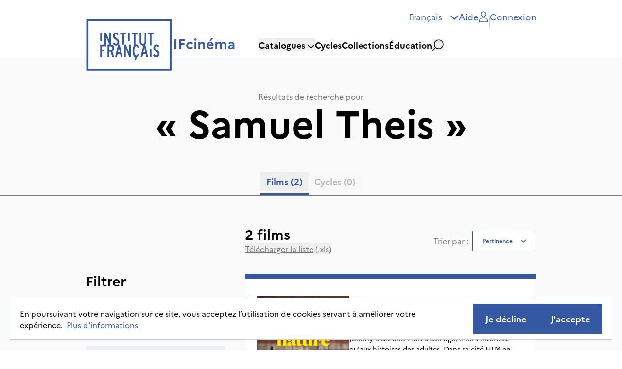

--- FILE ---
content_type: text/html; charset=utf-8
request_url: https://ifcinema.institutfrancais.com/fr/search?q_text=Samuel%20Theis
body_size: 29321
content:
<!DOCTYPE html><html lang="fr"><head><meta name="viewport" content="width=device-width"/><meta charSet="utf-8"/><title>IFcinéma - Films dans le catalogue</title><meta name="description" content="Découvrez l&#x27;ensemble de notre catalogue de films."/><meta name="next-head-count" content="4"/><meta http-equiv="x-ua-compatible" content="IE=edge"/><link rel="dns-prefetch" href="https://ifcinema-auth.institutfrancais.com"/><link rel="dns-prefetch" href="https://ifcinema-api.institutfrancais.com"/><link rel="dns-prefetch" href="https://image-resize.lab.arte.tv"/><link rel="apple-touch-icon" sizes="57x57" href="/favicons/favicon-57x57.png"/><link rel="apple-touch-icon" sizes="60x60" href="/favicons/favicon-60x60.png"/><link rel="apple-touch-icon" sizes="72x72" href="/favicons/favicon-72x72.png"/><link rel="apple-touch-icon" sizes="76x76" href="/favicons/favicon-76x76.png"/><link rel="apple-touch-icon" sizes="114x114" href="/favicons/favicon-114x114.png"/><link rel="apple-touch-icon" sizes="120x120" href="/favicons/favicon-120x120.png"/><link rel="apple-touch-icon" sizes="144x144" href="/favicons/favicon-144x144.png"/><link rel="apple-touch-icon" sizes="152x152" href="/favicons/favicon-152x152.png"/><link rel="apple-touch-icon" sizes="180x180" href="/favicons/favicon-180x180.png"/><link rel="icon" type="image/png" href="/favicons/favicon-16x16.png" sizes="16x16"/><link rel="icon" type="image/png" href="/favicons/favicon-32x32.png" sizes="32x32"/><link rel="icon" type="image/png" href="/favicons/favicon-48x48.png" sizes="48x48"/><link rel="icon" type="image/png" href="/favicons/favicon-72x72.png" sizes="72x72"/><link rel="icon" type="image/png" href="/favicons/favicon-96x96.png" sizes="96x96"/><link rel="icon" type="image/png" href="/favicons/favicon-144x144.png" sizes="144x144"/><link rel="icon" type="image/png" href="/favicons/favicon-192x192.png" sizes="192x192"/><link rel="manifest" href="/favicons/manifest.json"/><meta name="apple-mobile-web-app-title" content="IF Cinéma"/><meta name="apple-mobile-web-app-status-bar-style" content="black-translucent"/><meta name="application-name" content="IF Cinéma"/><meta name="msapplication-TileColor" content="#2d89ef"/><meta name="msapplication-TileImage" content="/ms-icon-144x144.png"/><meta name="msapplication-config" content="/browserconfig.xml"/><meta name="theme-color" content="#ffffff"/><link rel="shortcut icon" href="/favicons/favicon.ico"/><style type="text/css">:root, :host {
  --fa-font-solid: normal 900 1em/1 &quot;Font Awesome 6 Free&quot;;
  --fa-font-regular: normal 400 1em/1 &quot;Font Awesome 6 Free&quot;;
  --fa-font-light: normal 300 1em/1 &quot;Font Awesome 6 Pro&quot;;
  --fa-font-thin: normal 100 1em/1 &quot;Font Awesome 6 Pro&quot;;
  --fa-font-duotone: normal 900 1em/1 &quot;Font Awesome 6 Duotone&quot;;
  --fa-font-duotone-regular: normal 400 1em/1 &quot;Font Awesome 6 Duotone&quot;;
  --fa-font-duotone-light: normal 300 1em/1 &quot;Font Awesome 6 Duotone&quot;;
  --fa-font-duotone-thin: normal 100 1em/1 &quot;Font Awesome 6 Duotone&quot;;
  --fa-font-brands: normal 400 1em/1 &quot;Font Awesome 6 Brands&quot;;
  --fa-font-sharp-solid: normal 900 1em/1 &quot;Font Awesome 6 Sharp&quot;;
  --fa-font-sharp-regular: normal 400 1em/1 &quot;Font Awesome 6 Sharp&quot;;
  --fa-font-sharp-light: normal 300 1em/1 &quot;Font Awesome 6 Sharp&quot;;
  --fa-font-sharp-thin: normal 100 1em/1 &quot;Font Awesome 6 Sharp&quot;;
  --fa-font-sharp-duotone-solid: normal 900 1em/1 &quot;Font Awesome 6 Sharp Duotone&quot;;
  --fa-font-sharp-duotone-regular: normal 400 1em/1 &quot;Font Awesome 6 Sharp Duotone&quot;;
  --fa-font-sharp-duotone-light: normal 300 1em/1 &quot;Font Awesome 6 Sharp Duotone&quot;;
  --fa-font-sharp-duotone-thin: normal 100 1em/1 &quot;Font Awesome 6 Sharp Duotone&quot;;
}

svg:not(:root).svg-inline--fa, svg:not(:host).svg-inline--fa {
  overflow: visible;
  box-sizing: content-box;
}

.svg-inline--fa {
  display: var(--fa-display, inline-block);
  height: 1em;
  overflow: visible;
  vertical-align: -0.125em;
}
.svg-inline--fa.fa-2xs {
  vertical-align: 0.1em;
}
.svg-inline--fa.fa-xs {
  vertical-align: 0em;
}
.svg-inline--fa.fa-sm {
  vertical-align: -0.0714285705em;
}
.svg-inline--fa.fa-lg {
  vertical-align: -0.2em;
}
.svg-inline--fa.fa-xl {
  vertical-align: -0.25em;
}
.svg-inline--fa.fa-2xl {
  vertical-align: -0.3125em;
}
.svg-inline--fa.fa-pull-left {
  margin-right: var(--fa-pull-margin, 0.3em);
  width: auto;
}
.svg-inline--fa.fa-pull-right {
  margin-left: var(--fa-pull-margin, 0.3em);
  width: auto;
}
.svg-inline--fa.fa-li {
  width: var(--fa-li-width, 2em);
  top: 0.25em;
}
.svg-inline--fa.fa-fw {
  width: var(--fa-fw-width, 1.25em);
}

.fa-layers svg.svg-inline--fa {
  bottom: 0;
  left: 0;
  margin: auto;
  position: absolute;
  right: 0;
  top: 0;
}

.fa-layers-counter, .fa-layers-text {
  display: inline-block;
  position: absolute;
  text-align: center;
}

.fa-layers {
  display: inline-block;
  height: 1em;
  position: relative;
  text-align: center;
  vertical-align: -0.125em;
  width: 1em;
}
.fa-layers svg.svg-inline--fa {
  transform-origin: center center;
}

.fa-layers-text {
  left: 50%;
  top: 50%;
  transform: translate(-50%, -50%);
  transform-origin: center center;
}

.fa-layers-counter {
  background-color: var(--fa-counter-background-color, #ff253a);
  border-radius: var(--fa-counter-border-radius, 1em);
  box-sizing: border-box;
  color: var(--fa-inverse, #fff);
  line-height: var(--fa-counter-line-height, 1);
  max-width: var(--fa-counter-max-width, 5em);
  min-width: var(--fa-counter-min-width, 1.5em);
  overflow: hidden;
  padding: var(--fa-counter-padding, 0.25em 0.5em);
  right: var(--fa-right, 0);
  text-overflow: ellipsis;
  top: var(--fa-top, 0);
  transform: scale(var(--fa-counter-scale, 0.25));
  transform-origin: top right;
}

.fa-layers-bottom-right {
  bottom: var(--fa-bottom, 0);
  right: var(--fa-right, 0);
  top: auto;
  transform: scale(var(--fa-layers-scale, 0.25));
  transform-origin: bottom right;
}

.fa-layers-bottom-left {
  bottom: var(--fa-bottom, 0);
  left: var(--fa-left, 0);
  right: auto;
  top: auto;
  transform: scale(var(--fa-layers-scale, 0.25));
  transform-origin: bottom left;
}

.fa-layers-top-right {
  top: var(--fa-top, 0);
  right: var(--fa-right, 0);
  transform: scale(var(--fa-layers-scale, 0.25));
  transform-origin: top right;
}

.fa-layers-top-left {
  left: var(--fa-left, 0);
  right: auto;
  top: var(--fa-top, 0);
  transform: scale(var(--fa-layers-scale, 0.25));
  transform-origin: top left;
}

.fa-1x {
  font-size: 1em;
}

.fa-2x {
  font-size: 2em;
}

.fa-3x {
  font-size: 3em;
}

.fa-4x {
  font-size: 4em;
}

.fa-5x {
  font-size: 5em;
}

.fa-6x {
  font-size: 6em;
}

.fa-7x {
  font-size: 7em;
}

.fa-8x {
  font-size: 8em;
}

.fa-9x {
  font-size: 9em;
}

.fa-10x {
  font-size: 10em;
}

.fa-2xs {
  font-size: 0.625em;
  line-height: 0.1em;
  vertical-align: 0.225em;
}

.fa-xs {
  font-size: 0.75em;
  line-height: 0.0833333337em;
  vertical-align: 0.125em;
}

.fa-sm {
  font-size: 0.875em;
  line-height: 0.0714285718em;
  vertical-align: 0.0535714295em;
}

.fa-lg {
  font-size: 1.25em;
  line-height: 0.05em;
  vertical-align: -0.075em;
}

.fa-xl {
  font-size: 1.5em;
  line-height: 0.0416666682em;
  vertical-align: -0.125em;
}

.fa-2xl {
  font-size: 2em;
  line-height: 0.03125em;
  vertical-align: -0.1875em;
}

.fa-fw {
  text-align: center;
  width: 1.25em;
}

.fa-ul {
  list-style-type: none;
  margin-left: var(--fa-li-margin, 2.5em);
  padding-left: 0;
}
.fa-ul &gt; li {
  position: relative;
}

.fa-li {
  left: calc(-1 * var(--fa-li-width, 2em));
  position: absolute;
  text-align: center;
  width: var(--fa-li-width, 2em);
  line-height: inherit;
}

.fa-border {
  border-color: var(--fa-border-color, #eee);
  border-radius: var(--fa-border-radius, 0.1em);
  border-style: var(--fa-border-style, solid);
  border-width: var(--fa-border-width, 0.08em);
  padding: var(--fa-border-padding, 0.2em 0.25em 0.15em);
}

.fa-pull-left {
  float: left;
  margin-right: var(--fa-pull-margin, 0.3em);
}

.fa-pull-right {
  float: right;
  margin-left: var(--fa-pull-margin, 0.3em);
}

.fa-beat {
  animation-name: fa-beat;
  animation-delay: var(--fa-animation-delay, 0s);
  animation-direction: var(--fa-animation-direction, normal);
  animation-duration: var(--fa-animation-duration, 1s);
  animation-iteration-count: var(--fa-animation-iteration-count, infinite);
  animation-timing-function: var(--fa-animation-timing, ease-in-out);
}

.fa-bounce {
  animation-name: fa-bounce;
  animation-delay: var(--fa-animation-delay, 0s);
  animation-direction: var(--fa-animation-direction, normal);
  animation-duration: var(--fa-animation-duration, 1s);
  animation-iteration-count: var(--fa-animation-iteration-count, infinite);
  animation-timing-function: var(--fa-animation-timing, cubic-bezier(0.28, 0.84, 0.42, 1));
}

.fa-fade {
  animation-name: fa-fade;
  animation-delay: var(--fa-animation-delay, 0s);
  animation-direction: var(--fa-animation-direction, normal);
  animation-duration: var(--fa-animation-duration, 1s);
  animation-iteration-count: var(--fa-animation-iteration-count, infinite);
  animation-timing-function: var(--fa-animation-timing, cubic-bezier(0.4, 0, 0.6, 1));
}

.fa-beat-fade {
  animation-name: fa-beat-fade;
  animation-delay: var(--fa-animation-delay, 0s);
  animation-direction: var(--fa-animation-direction, normal);
  animation-duration: var(--fa-animation-duration, 1s);
  animation-iteration-count: var(--fa-animation-iteration-count, infinite);
  animation-timing-function: var(--fa-animation-timing, cubic-bezier(0.4, 0, 0.6, 1));
}

.fa-flip {
  animation-name: fa-flip;
  animation-delay: var(--fa-animation-delay, 0s);
  animation-direction: var(--fa-animation-direction, normal);
  animation-duration: var(--fa-animation-duration, 1s);
  animation-iteration-count: var(--fa-animation-iteration-count, infinite);
  animation-timing-function: var(--fa-animation-timing, ease-in-out);
}

.fa-shake {
  animation-name: fa-shake;
  animation-delay: var(--fa-animation-delay, 0s);
  animation-direction: var(--fa-animation-direction, normal);
  animation-duration: var(--fa-animation-duration, 1s);
  animation-iteration-count: var(--fa-animation-iteration-count, infinite);
  animation-timing-function: var(--fa-animation-timing, linear);
}

.fa-spin {
  animation-name: fa-spin;
  animation-delay: var(--fa-animation-delay, 0s);
  animation-direction: var(--fa-animation-direction, normal);
  animation-duration: var(--fa-animation-duration, 2s);
  animation-iteration-count: var(--fa-animation-iteration-count, infinite);
  animation-timing-function: var(--fa-animation-timing, linear);
}

.fa-spin-reverse {
  --fa-animation-direction: reverse;
}

.fa-pulse,
.fa-spin-pulse {
  animation-name: fa-spin;
  animation-direction: var(--fa-animation-direction, normal);
  animation-duration: var(--fa-animation-duration, 1s);
  animation-iteration-count: var(--fa-animation-iteration-count, infinite);
  animation-timing-function: var(--fa-animation-timing, steps(8));
}

@media (prefers-reduced-motion: reduce) {
  .fa-beat,
.fa-bounce,
.fa-fade,
.fa-beat-fade,
.fa-flip,
.fa-pulse,
.fa-shake,
.fa-spin,
.fa-spin-pulse {
    animation-delay: -1ms;
    animation-duration: 1ms;
    animation-iteration-count: 1;
    transition-delay: 0s;
    transition-duration: 0s;
  }
}
@keyframes fa-beat {
  0%, 90% {
    transform: scale(1);
  }
  45% {
    transform: scale(var(--fa-beat-scale, 1.25));
  }
}
@keyframes fa-bounce {
  0% {
    transform: scale(1, 1) translateY(0);
  }
  10% {
    transform: scale(var(--fa-bounce-start-scale-x, 1.1), var(--fa-bounce-start-scale-y, 0.9)) translateY(0);
  }
  30% {
    transform: scale(var(--fa-bounce-jump-scale-x, 0.9), var(--fa-bounce-jump-scale-y, 1.1)) translateY(var(--fa-bounce-height, -0.5em));
  }
  50% {
    transform: scale(var(--fa-bounce-land-scale-x, 1.05), var(--fa-bounce-land-scale-y, 0.95)) translateY(0);
  }
  57% {
    transform: scale(1, 1) translateY(var(--fa-bounce-rebound, -0.125em));
  }
  64% {
    transform: scale(1, 1) translateY(0);
  }
  100% {
    transform: scale(1, 1) translateY(0);
  }
}
@keyframes fa-fade {
  50% {
    opacity: var(--fa-fade-opacity, 0.4);
  }
}
@keyframes fa-beat-fade {
  0%, 100% {
    opacity: var(--fa-beat-fade-opacity, 0.4);
    transform: scale(1);
  }
  50% {
    opacity: 1;
    transform: scale(var(--fa-beat-fade-scale, 1.125));
  }
}
@keyframes fa-flip {
  50% {
    transform: rotate3d(var(--fa-flip-x, 0), var(--fa-flip-y, 1), var(--fa-flip-z, 0), var(--fa-flip-angle, -180deg));
  }
}
@keyframes fa-shake {
  0% {
    transform: rotate(-15deg);
  }
  4% {
    transform: rotate(15deg);
  }
  8%, 24% {
    transform: rotate(-18deg);
  }
  12%, 28% {
    transform: rotate(18deg);
  }
  16% {
    transform: rotate(-22deg);
  }
  20% {
    transform: rotate(22deg);
  }
  32% {
    transform: rotate(-12deg);
  }
  36% {
    transform: rotate(12deg);
  }
  40%, 100% {
    transform: rotate(0deg);
  }
}
@keyframes fa-spin {
  0% {
    transform: rotate(0deg);
  }
  100% {
    transform: rotate(360deg);
  }
}
.fa-rotate-90 {
  transform: rotate(90deg);
}

.fa-rotate-180 {
  transform: rotate(180deg);
}

.fa-rotate-270 {
  transform: rotate(270deg);
}

.fa-flip-horizontal {
  transform: scale(-1, 1);
}

.fa-flip-vertical {
  transform: scale(1, -1);
}

.fa-flip-both,
.fa-flip-horizontal.fa-flip-vertical {
  transform: scale(-1, -1);
}

.fa-rotate-by {
  transform: rotate(var(--fa-rotate-angle, 0));
}

.fa-stack {
  display: inline-block;
  vertical-align: middle;
  height: 2em;
  position: relative;
  width: 2.5em;
}

.fa-stack-1x,
.fa-stack-2x {
  bottom: 0;
  left: 0;
  margin: auto;
  position: absolute;
  right: 0;
  top: 0;
  z-index: var(--fa-stack-z-index, auto);
}

.svg-inline--fa.fa-stack-1x {
  height: 1em;
  width: 1.25em;
}
.svg-inline--fa.fa-stack-2x {
  height: 2em;
  width: 2.5em;
}

.fa-inverse {
  color: var(--fa-inverse, #fff);
}

.sr-only,
.fa-sr-only {
  position: absolute;
  width: 1px;
  height: 1px;
  padding: 0;
  margin: -1px;
  overflow: hidden;
  clip: rect(0, 0, 0, 0);
  white-space: nowrap;
  border-width: 0;
}

.sr-only-focusable:not(:focus),
.fa-sr-only-focusable:not(:focus) {
  position: absolute;
  width: 1px;
  height: 1px;
  padding: 0;
  margin: -1px;
  overflow: hidden;
  clip: rect(0, 0, 0, 0);
  white-space: nowrap;
  border-width: 0;
}

.svg-inline--fa .fa-primary {
  fill: var(--fa-primary-color, currentColor);
  opacity: var(--fa-primary-opacity, 1);
}

.svg-inline--fa .fa-secondary {
  fill: var(--fa-secondary-color, currentColor);
  opacity: var(--fa-secondary-opacity, 0.4);
}

.svg-inline--fa.fa-swap-opacity .fa-primary {
  opacity: var(--fa-secondary-opacity, 0.4);
}

.svg-inline--fa.fa-swap-opacity .fa-secondary {
  opacity: var(--fa-primary-opacity, 1);
}

.svg-inline--fa mask .fa-primary,
.svg-inline--fa mask .fa-secondary {
  fill: black;
}</style><link rel="preload" href="/_next/static/css/a39b122f83faf755.css" as="style"/><link rel="stylesheet" href="/_next/static/css/a39b122f83faf755.css" data-n-g=""/><noscript data-n-css=""></noscript><script defer="" nomodule="" src="/_next/static/chunks/polyfills-5cd94c89d3acac5f.js"></script><script src="/_next/static/chunks/webpack-42beed548739cfdb.js" defer=""></script><script src="/_next/static/chunks/framework-79bce4a3a540b080.js" defer=""></script><script src="/_next/static/chunks/main-d736e22e412ddce2.js" defer=""></script><script src="/_next/static/chunks/pages/_app-dc6920305fba0d23.js" defer=""></script><script src="/_next/static/chunks/ff493b0a-3062bfbfff5eae82.js" defer=""></script><script src="/_next/static/chunks/9760-11aab9901e455dfc.js" defer=""></script><script src="/_next/static/chunks/4661-0f9642da55b989a6.js" defer=""></script><script src="/_next/static/chunks/9669-9824dd101670ef4b.js" defer=""></script><script src="/_next/static/chunks/pages/search-57c1a0b673ca1d50.js" defer=""></script><script src="/_next/static/k3AclWGqZZHc0t4B2kNBa/_buildManifest.js" defer=""></script><script src="/_next/static/k3AclWGqZZHc0t4B2kNBa/_ssgManifest.js" defer=""></script><script src="/_next/static/k3AclWGqZZHc0t4B2kNBa/_middlewareManifest.js" defer=""></script></head><body><div id="__next" data-reactroot=""><div><main role="main" id="content"><section class="flex flex-col bg-gray-light"><div class="mb-16 flex flex-col items-center justify-center border-b-[1px] border-b-gray px-44 pt-16 max-lg:px-12 max-lg:pt-8 max-sm:px-6"><span class="text-gray">Résultats de recherche pour</span><span class="text-8xl font-bold max-lg:text-6xl">« <!-- -->Samuel Theis<!-- --> »</span><div dir="ltr" data-orientation="horizontal" class="mt-16 max-lg:mt-8"><div role="tablist" aria-orientation="horizontal" class="items-center overflow-scroll border-b-[1px] border-b-gray-border bg-transparent pb-2 text-black flex flex-row justify-center gap-4" tabindex="-1" data-orientation="horizontal" style="outline:none"><button type="button" role="tab" aria-selected="true" aria-controls="-content-movies" data-state="active" id="-trigger-movies" class="ring-offset-background relative inline-flex items-center justify-center whitespace-nowrap px-3 py-1.5 text-xl font-bold text-gray transition-all focus-visible:outline-none focus-visible:ring-2 focus-visible:ring-ring focus-visible:ring-offset-2 disabled:pointer-events-none disabled:opacity-50 data-[state=active]:text-blue data-[state=active]:after:absolute data-[state=active]:after:-bottom-2 data-[state=active]:after:left-0 data-[state=active]:after:h-1 data-[state=active]:after:w-full data-[state=active]:after:bg-blue" tabindex="-1" data-orientation="horizontal" data-radix-collection-item="">Films<!-- --> <!-- -->(2)</button><button type="button" role="tab" aria-selected="false" aria-controls="-content-cycles" data-state="inactive" data-disabled="" disabled="" id="-trigger-cycles" class="ring-offset-background relative inline-flex items-center justify-center whitespace-nowrap px-3 py-1.5 text-xl font-bold text-gray transition-all focus-visible:outline-none focus-visible:ring-2 focus-visible:ring-ring focus-visible:ring-offset-2 disabled:pointer-events-none disabled:opacity-50 data-[state=active]:text-blue data-[state=active]:after:absolute data-[state=active]:after:-bottom-2 data-[state=active]:after:left-0 data-[state=active]:after:h-1 data-[state=active]:after:w-full data-[state=active]:after:bg-blue" tabindex="-1" data-orientation="horizontal" data-radix-collection-item="">Cycles<!-- --> <!-- -->(0)</button></div></div></div><div class="relative flex flex-row px-6 lg:px-12 xl:px-44"><div class="w-96 max-lg:hidden"><div class="top-0 flex w-72 flex-col pt-24 max-lg:pt-0" style="top:0px"><h2 class="text-4xl font-bold max-lg:text-2xl">Filtrer</h2><div class="mt-10 flex flex-col gap-4"><label class="flex flex-row items-center gap-4" for="ongoing_rights"><button type="button" role="checkbox" aria-checked="false" data-state="unchecked" value="on" class="ring-offset-background peer shrink-0 focus-visible:outline-none focus-visible:ring-2 focus-visible:ring-ring focus-visible:ring-offset-2 disabled:cursor-not-allowed disabled:border-gray-border disabled:opacity-50 data-[state=checked]:bg-blue data-[state=checked]:text-white mt-1 flex h-5 min-h-5 w-5 min-w-5 items-center justify-center border border-black" id="ongoing_rights"></button><input type="checkbox" aria-hidden="true" value="on" style="transform:translateX(-100%);position:absolute;pointer-events:none;opacity:0;margin:0" tabindex="-1"/><div><span>Afficher uniquement les films avec droits de diffusion en cours</span><span class="ml-2 text-gray">(<!-- -->2<!-- -->)</span></div></label></div><div class="mt-8" data-orientation="vertical"><div data-state="closed" data-orientation="vertical"><div class="flex flex-col border-[1px] border-x-0 border-b-0 border-t-gray-border"><h3 data-orientation="vertical" data-state="closed" class="flex"><button type="button" aria-controls="" aria-expanded="false" data-state="closed" data-orientation="vertical" id="" class="flex flex-1 items-center font-medium transition-all hover:underline [&amp;[data-state=open]&gt;svg]:rotate-180 justify-between py-5" data-radix-collection-item=""><span class="text-xl font-bold first-letter:uppercase">catalogues</span><svg aria-hidden="true" focusable="false" data-prefix="fas" data-icon="chevron-down" class="svg-inline--fa fa-chevron-down fa-flip-horizontal h-4 w-4 shrink-0 text-blue transition-transform duration-200" role="img" xmlns="http://www.w3.org/2000/svg" viewBox="0 0 512 512"><path fill="currentColor" d="M233.4 406.6c12.5 12.5 32.8 12.5 45.3 0l192-192c12.5-12.5 12.5-32.8 0-45.3s-32.8-12.5-45.3 0L256 338.7 86.6 169.4c-12.5-12.5-32.8-12.5-45.3 0s-12.5 32.8 0 45.3l192 192z"></path></svg></button></h3></div><div data-state="closed" id="" hidden="" role="region" aria-labelledby="" data-orientation="vertical" class="data-[state=closed]:animate-accordion-up data-[state=open]:animate-accordion-down overflow-hidden text-sm transition-all" style="--radix-accordion-content-height:var(--radix-collapsible-content-height);--radix-accordion-content-width:var(--radix-collapsible-content-width)"></div></div><div data-state="closed" data-orientation="vertical"><div class="flex flex-col border-[1px] border-x-0 border-b-0 border-t-gray-border"><h3 data-orientation="vertical" data-state="closed" class="flex"><button type="button" aria-controls="" aria-expanded="false" data-state="closed" data-orientation="vertical" id="" class="flex flex-1 items-center font-medium transition-all hover:underline [&amp;[data-state=open]&gt;svg]:rotate-180 justify-between py-5" data-radix-collection-item=""><span class="text-xl font-bold first-letter:uppercase">catégories</span><svg aria-hidden="true" focusable="false" data-prefix="fas" data-icon="chevron-down" class="svg-inline--fa fa-chevron-down fa-flip-horizontal h-4 w-4 shrink-0 text-blue transition-transform duration-200" role="img" xmlns="http://www.w3.org/2000/svg" viewBox="0 0 512 512"><path fill="currentColor" d="M233.4 406.6c12.5 12.5 32.8 12.5 45.3 0l192-192c12.5-12.5 12.5-32.8 0-45.3s-32.8-12.5-45.3 0L256 338.7 86.6 169.4c-12.5-12.5-32.8-12.5-45.3 0s-12.5 32.8 0 45.3l192 192z"></path></svg></button></h3></div><div data-state="closed" id="" hidden="" role="region" aria-labelledby="" data-orientation="vertical" class="data-[state=closed]:animate-accordion-up data-[state=open]:animate-accordion-down overflow-hidden text-sm transition-all" style="--radix-accordion-content-height:var(--radix-collapsible-content-height);--radix-accordion-content-width:var(--radix-collapsible-content-width)"></div></div><div data-state="closed" data-orientation="vertical"><div class="flex flex-col border-[1px] border-x-0 border-b-0 border-t-gray-border"><h3 data-orientation="vertical" data-state="closed" class="flex"><button type="button" aria-controls="" aria-expanded="false" data-state="closed" data-orientation="vertical" id="" class="flex flex-1 items-center font-medium transition-all hover:underline [&amp;[data-state=open]&gt;svg]:rotate-180 justify-between py-5" data-radix-collection-item=""><span class="text-xl font-bold first-letter:uppercase">genres</span><svg aria-hidden="true" focusable="false" data-prefix="fas" data-icon="chevron-down" class="svg-inline--fa fa-chevron-down fa-flip-horizontal h-4 w-4 shrink-0 text-blue transition-transform duration-200" role="img" xmlns="http://www.w3.org/2000/svg" viewBox="0 0 512 512"><path fill="currentColor" d="M233.4 406.6c12.5 12.5 32.8 12.5 45.3 0l192-192c12.5-12.5 12.5-32.8 0-45.3s-32.8-12.5-45.3 0L256 338.7 86.6 169.4c-12.5-12.5-32.8-12.5-45.3 0s-12.5 32.8 0 45.3l192 192z"></path></svg></button></h3></div><div data-state="closed" id="" hidden="" role="region" aria-labelledby="" data-orientation="vertical" class="data-[state=closed]:animate-accordion-up data-[state=open]:animate-accordion-down overflow-hidden text-sm transition-all" style="--radix-accordion-content-height:var(--radix-collapsible-content-height);--radix-accordion-content-width:var(--radix-collapsible-content-width)"></div></div><div data-state="closed" data-orientation="vertical"><div class="flex flex-col border-[1px] border-x-0 border-b-0 border-t-gray-border"><h3 data-orientation="vertical" data-state="closed" class="flex"><button type="button" aria-controls="" aria-expanded="false" data-state="closed" data-orientation="vertical" id="" class="flex flex-1 items-center font-medium transition-all hover:underline [&amp;[data-state=open]&gt;svg]:rotate-180 justify-between py-5" data-radix-collection-item=""><span class="text-xl font-bold first-letter:uppercase">thématiques</span><svg aria-hidden="true" focusable="false" data-prefix="fas" data-icon="chevron-down" class="svg-inline--fa fa-chevron-down fa-flip-horizontal h-4 w-4 shrink-0 text-blue transition-transform duration-200" role="img" xmlns="http://www.w3.org/2000/svg" viewBox="0 0 512 512"><path fill="currentColor" d="M233.4 406.6c12.5 12.5 32.8 12.5 45.3 0l192-192c12.5-12.5 12.5-32.8 0-45.3s-32.8-12.5-45.3 0L256 338.7 86.6 169.4c-12.5-12.5-32.8-12.5-45.3 0s-12.5 32.8 0 45.3l192 192z"></path></svg></button></h3></div><div data-state="closed" id="" hidden="" role="region" aria-labelledby="" data-orientation="vertical" class="data-[state=closed]:animate-accordion-up data-[state=open]:animate-accordion-down overflow-hidden text-sm transition-all" style="--radix-accordion-content-height:var(--radix-collapsible-content-height);--radix-accordion-content-width:var(--radix-collapsible-content-width)"></div></div><div data-state="closed" data-orientation="vertical"><div class="flex flex-col border-[1px] border-x-0 border-b-0 border-t-gray-border"><h3 data-orientation="vertical" data-state="closed" class="flex"><button type="button" aria-controls="" aria-expanded="false" data-state="closed" data-orientation="vertical" id="" class="flex flex-1 items-center font-medium transition-all hover:underline [&amp;[data-state=open]&gt;svg]:rotate-180 justify-between py-5" data-radix-collection-item=""><span class="text-xl font-bold first-letter:uppercase">supports</span><svg aria-hidden="true" focusable="false" data-prefix="fas" data-icon="chevron-down" class="svg-inline--fa fa-chevron-down fa-flip-horizontal h-4 w-4 shrink-0 text-blue transition-transform duration-200" role="img" xmlns="http://www.w3.org/2000/svg" viewBox="0 0 512 512"><path fill="currentColor" d="M233.4 406.6c12.5 12.5 32.8 12.5 45.3 0l192-192c12.5-12.5 12.5-32.8 0-45.3s-32.8-12.5-45.3 0L256 338.7 86.6 169.4c-12.5-12.5-32.8-12.5-45.3 0s-12.5 32.8 0 45.3l192 192z"></path></svg></button></h3></div><div data-state="closed" id="" hidden="" role="region" aria-labelledby="" data-orientation="vertical" class="data-[state=closed]:animate-accordion-up data-[state=open]:animate-accordion-down overflow-hidden text-sm transition-all" style="--radix-accordion-content-height:var(--radix-collapsible-content-height);--radix-accordion-content-width:var(--radix-collapsible-content-width)"></div></div><div data-state="closed" data-orientation="vertical"><div class="flex flex-col border-[1px] border-x-0 border-b-0 border-t-gray-border"><h3 data-orientation="vertical" data-state="closed" class="flex"><button type="button" aria-controls="" aria-expanded="false" data-state="closed" data-orientation="vertical" id="" class="flex flex-1 items-center font-medium transition-all hover:underline [&amp;[data-state=open]&gt;svg]:rotate-180 justify-between py-5" data-radix-collection-item=""><span class="text-xl font-bold first-letter:uppercase">Pays du réalisateur</span><svg aria-hidden="true" focusable="false" data-prefix="fas" data-icon="chevron-down" class="svg-inline--fa fa-chevron-down fa-flip-horizontal h-4 w-4 shrink-0 text-blue transition-transform duration-200" role="img" xmlns="http://www.w3.org/2000/svg" viewBox="0 0 512 512"><path fill="currentColor" d="M233.4 406.6c12.5 12.5 32.8 12.5 45.3 0l192-192c12.5-12.5 12.5-32.8 0-45.3s-32.8-12.5-45.3 0L256 338.7 86.6 169.4c-12.5-12.5-32.8-12.5-45.3 0s-12.5 32.8 0 45.3l192 192z"></path></svg></button></h3></div><div data-state="closed" id="" hidden="" role="region" aria-labelledby="" data-orientation="vertical" class="data-[state=closed]:animate-accordion-up data-[state=open]:animate-accordion-down overflow-hidden text-sm transition-all" style="--radix-accordion-content-height:var(--radix-collapsible-content-height);--radix-accordion-content-width:var(--radix-collapsible-content-width)"></div></div><div data-state="closed" data-orientation="vertical"><div class="flex flex-col border-[1px] border-x-0 border-b-0 border-t-gray-border"><h3 data-orientation="vertical" data-state="closed" class="flex"><button type="button" aria-controls="" aria-expanded="false" data-state="closed" data-orientation="vertical" id="" class="flex flex-1 items-center font-medium transition-all hover:underline [&amp;[data-state=open]&gt;svg]:rotate-180 justify-between py-5" data-radix-collection-item=""><span class="text-xl font-bold first-letter:uppercase">sous-titres</span><svg aria-hidden="true" focusable="false" data-prefix="fas" data-icon="chevron-down" class="svg-inline--fa fa-chevron-down fa-flip-horizontal h-4 w-4 shrink-0 text-blue transition-transform duration-200" role="img" xmlns="http://www.w3.org/2000/svg" viewBox="0 0 512 512"><path fill="currentColor" d="M233.4 406.6c12.5 12.5 32.8 12.5 45.3 0l192-192c12.5-12.5 12.5-32.8 0-45.3s-32.8-12.5-45.3 0L256 338.7 86.6 169.4c-12.5-12.5-32.8-12.5-45.3 0s-12.5 32.8 0 45.3l192 192z"></path></svg></button></h3></div><div data-state="closed" id="" hidden="" role="region" aria-labelledby="" data-orientation="vertical" class="data-[state=closed]:animate-accordion-up data-[state=open]:animate-accordion-down overflow-hidden text-sm transition-all" style="--radix-accordion-content-height:var(--radix-collapsible-content-height);--radix-accordion-content-width:var(--radix-collapsible-content-width)"></div></div><div data-state="closed" data-orientation="vertical"><div class="flex flex-col border-[1px] border-x-0 border-b-0 border-t-gray-border"><h3 data-orientation="vertical" data-state="closed" class="flex"><button type="button" aria-controls="" aria-expanded="false" data-state="closed" data-orientation="vertical" id="" class="flex flex-1 items-center font-medium transition-all hover:underline [&amp;[data-state=open]&gt;svg]:rotate-180 justify-between py-5" data-radix-collection-item=""><span class="text-xl font-bold first-letter:uppercase">langues parlées</span><svg aria-hidden="true" focusable="false" data-prefix="fas" data-icon="chevron-down" class="svg-inline--fa fa-chevron-down fa-flip-horizontal h-4 w-4 shrink-0 text-blue transition-transform duration-200" role="img" xmlns="http://www.w3.org/2000/svg" viewBox="0 0 512 512"><path fill="currentColor" d="M233.4 406.6c12.5 12.5 32.8 12.5 45.3 0l192-192c12.5-12.5 12.5-32.8 0-45.3s-32.8-12.5-45.3 0L256 338.7 86.6 169.4c-12.5-12.5-32.8-12.5-45.3 0s-12.5 32.8 0 45.3l192 192z"></path></svg></button></h3></div><div data-state="closed" id="" hidden="" role="region" aria-labelledby="" data-orientation="vertical" class="data-[state=closed]:animate-accordion-up data-[state=open]:animate-accordion-down overflow-hidden text-sm transition-all" style="--radix-accordion-content-height:var(--radix-collapsible-content-height);--radix-accordion-content-width:var(--radix-collapsible-content-width)"></div></div><div data-state="closed" data-orientation="vertical"><div class="flex flex-col border-[1px] border-x-0 border-b-0 border-t-gray-border"><h3 data-orientation="vertical" data-state="closed" class="flex"><button type="button" aria-controls="" aria-expanded="false" data-state="closed" data-orientation="vertical" id="" class="flex flex-1 items-center font-medium transition-all hover:underline [&amp;[data-state=open]&gt;svg]:rotate-180 justify-between py-5" data-radix-collection-item=""><span class="text-xl font-bold first-letter:uppercase">Années de production</span><svg aria-hidden="true" focusable="false" data-prefix="fas" data-icon="chevron-down" class="svg-inline--fa fa-chevron-down fa-flip-horizontal h-4 w-4 shrink-0 text-blue transition-transform duration-200" role="img" xmlns="http://www.w3.org/2000/svg" viewBox="0 0 512 512"><path fill="currentColor" d="M233.4 406.6c12.5 12.5 32.8 12.5 45.3 0l192-192c12.5-12.5 12.5-32.8 0-45.3s-32.8-12.5-45.3 0L256 338.7 86.6 169.4c-12.5-12.5-32.8-12.5-45.3 0s-12.5 32.8 0 45.3l192 192z"></path></svg></button></h3></div><div data-state="closed" id="" hidden="" role="region" aria-labelledby="" data-orientation="vertical" class="data-[state=closed]:animate-accordion-up data-[state=open]:animate-accordion-down overflow-hidden text-sm transition-all" style="--radix-accordion-content-height:var(--radix-collapsible-content-height);--radix-accordion-content-width:var(--radix-collapsible-content-width)"></div></div><div data-state="closed" data-orientation="vertical"><div class="flex flex-col border-[1px] border-x-0 border-b-0 border-t-gray-border"><h3 data-orientation="vertical" data-state="closed" class="flex"><button type="button" aria-controls="" aria-expanded="false" data-state="closed" data-orientation="vertical" id="" class="flex flex-1 items-center font-medium transition-all hover:underline [&amp;[data-state=open]&gt;svg]:rotate-180 justify-between py-5" data-radix-collection-item=""><span class="text-xl font-bold first-letter:uppercase">Formats</span><svg aria-hidden="true" focusable="false" data-prefix="fas" data-icon="chevron-down" class="svg-inline--fa fa-chevron-down fa-flip-horizontal h-4 w-4 shrink-0 text-blue transition-transform duration-200" role="img" xmlns="http://www.w3.org/2000/svg" viewBox="0 0 512 512"><path fill="currentColor" d="M233.4 406.6c12.5 12.5 32.8 12.5 45.3 0l192-192c12.5-12.5 12.5-32.8 0-45.3s-32.8-12.5-45.3 0L256 338.7 86.6 169.4c-12.5-12.5-32.8-12.5-45.3 0s-12.5 32.8 0 45.3l192 192z"></path></svg></button></h3></div><div data-state="closed" id="" hidden="" role="region" aria-labelledby="" data-orientation="vertical" class="data-[state=closed]:animate-accordion-up data-[state=open]:animate-accordion-down overflow-hidden text-sm transition-all" style="--radix-accordion-content-height:var(--radix-collapsible-content-height);--radix-accordion-content-width:var(--radix-collapsible-content-width)"></div></div><div data-state="closed" data-orientation="vertical"><div class="flex flex-col border-[1px] border-x-0 border-b-0 border-t-gray-border"><h3 data-orientation="vertical" data-state="closed" class="flex"><button type="button" aria-controls="" aria-expanded="false" data-state="closed" data-orientation="vertical" id="" class="flex flex-1 items-center font-medium transition-all hover:underline [&amp;[data-state=open]&gt;svg]:rotate-180 justify-between py-5" data-radix-collection-item=""><span class="text-xl font-bold first-letter:uppercase">Dossier pédagogique</span><svg aria-hidden="true" focusable="false" data-prefix="fas" data-icon="chevron-down" class="svg-inline--fa fa-chevron-down fa-flip-horizontal h-4 w-4 shrink-0 text-blue transition-transform duration-200" role="img" xmlns="http://www.w3.org/2000/svg" viewBox="0 0 512 512"><path fill="currentColor" d="M233.4 406.6c12.5 12.5 32.8 12.5 45.3 0l192-192c12.5-12.5 12.5-32.8 0-45.3s-32.8-12.5-45.3 0L256 338.7 86.6 169.4c-12.5-12.5-32.8-12.5-45.3 0s-12.5 32.8 0 45.3l192 192z"></path></svg></button></h3></div><div data-state="closed" id="" hidden="" role="region" aria-labelledby="" data-orientation="vertical" class="data-[state=closed]:animate-accordion-up data-[state=open]:animate-accordion-down overflow-hidden text-sm transition-all" style="--radix-accordion-content-height:var(--radix-collapsible-content-height);--radix-accordion-content-width:var(--radix-collapsible-content-width)"></div></div><div data-state="closed" data-orientation="vertical"><div class="flex flex-col border-[1px] border-x-0 border-b-0 border-t-gray-border"><h3 data-orientation="vertical" data-state="closed" class="flex"><button type="button" aria-controls="" aria-expanded="false" data-state="closed" data-orientation="vertical" id="" class="flex flex-1 items-center font-medium transition-all hover:underline [&amp;[data-state=open]&gt;svg]:rotate-180 justify-between py-5" data-radix-collection-item=""><span class="text-xl font-bold first-letter:uppercase">Film restauré</span><svg aria-hidden="true" focusable="false" data-prefix="fas" data-icon="chevron-down" class="svg-inline--fa fa-chevron-down fa-flip-horizontal h-4 w-4 shrink-0 text-blue transition-transform duration-200" role="img" xmlns="http://www.w3.org/2000/svg" viewBox="0 0 512 512"><path fill="currentColor" d="M233.4 406.6c12.5 12.5 32.8 12.5 45.3 0l192-192c12.5-12.5 12.5-32.8 0-45.3s-32.8-12.5-45.3 0L256 338.7 86.6 169.4c-12.5-12.5-32.8-12.5-45.3 0s-12.5 32.8 0 45.3l192 192z"></path></svg></button></h3></div><div data-state="closed" id="" hidden="" role="region" aria-labelledby="" data-orientation="vertical" class="data-[state=closed]:animate-accordion-up data-[state=open]:animate-accordion-down overflow-hidden text-sm transition-all" style="--radix-accordion-content-height:var(--radix-collapsible-content-height);--radix-accordion-content-width:var(--radix-collapsible-content-width)"></div></div></div></div></div><section class="w-[820px] max-xl:w-[680px] max-lg:w-full xl:ml-10"><div class="flex flex-row items-center justify-between"><div class="flex flex-col"><span class="text-4xl font-bold max-lg:text-2xl">2 films</span><button class="mt-1 w-fit text-gray max-lg:hidden"><span class="underline">Télécharger la liste</span> <!-- -->(.xls)</button></div><div class="grid items-center gap-2 max-lg:gap-0 max-lg:hidden grid-cols-[max-content,1fr]"><span class="text-gray max-lg:sr-only">Trier par<!-- --> : </span><button type="button" role="combobox" aria-controls="" aria-expanded="false" aria-autocomplete="none" dir="ltr" data-state="closed" class="border-input ring-offset-background placeholder:text-muted-foreground flex h-10 items-center justify-between whitespace-nowrap border bg-white text-sm focus:outline-none focus:ring-1 focus:ring-ring disabled:cursor-not-allowed disabled:opacity-50 [&amp;&gt;span]:line-clamp-1 w-fit p-5 font-bold text-blue" aria-label=""><span style="pointer-events:none"></span><svg aria-hidden="true" focusable="false" data-prefix="fas" data-icon="chevron-down" class="svg-inline--fa fa-chevron-down ml-4" role="img" xmlns="http://www.w3.org/2000/svg" viewBox="0 0 512 512"><path fill="currentColor" d="M233.4 406.6c12.5 12.5 32.8 12.5 45.3 0l192-192c12.5-12.5 12.5-32.8 0-45.3s-32.8-12.5-45.3 0L256 338.7 86.6 169.4c-12.5-12.5-32.8-12.5-45.3 0s-12.5 32.8 0 45.3l192 192z"></path></svg></button><select aria-hidden="true" tabindex="-1" style="position:absolute;border:0;width:1px;height:1px;padding:0;margin:-1px;overflow:hidden;clip:rect(0, 0, 0, 0);white-space:nowrap;word-wrap:normal"></select></div><button class="flex h-10 items-center border border-blue px-5 py-3 text-sm font-bold text-blue lg:hidden">Affiner le tri<svg aria-hidden="true" focusable="false" data-prefix="fas" data-icon="chevron-down" class="svg-inline--fa fa-chevron-down ml-4" role="img" xmlns="http://www.w3.org/2000/svg" viewBox="0 0 512 512"><path fill="currentColor" d="M233.4 406.6c12.5 12.5 32.8 12.5 45.3 0l192-192c12.5-12.5 12.5-32.8 0-45.3s-32.8-12.5-45.3 0L256 338.7 86.6 169.4c-12.5-12.5-32.8-12.5-45.3 0s-12.5 32.8 0 45.3l192 192z"></path></svg></button></div><div class="mt-10 flex flex-col gap-10"></div><div class="mt-6 flex items-center justify-center max-md:mx-2"><button class="items-center gap-4 justify-center whitespace-nowrap ring-offset-background transition-colors focus-visible:outline-none focus-visible:ring-2 focus-visible:ring-ring focus-visible:ring-offset-2 disabled:pointer-events-none disabled:bg-[#F0F0F0] disabled:text-[#797676] disabled:border-none text-xl font-sans font-bold border border-blue hover:bg-white hover:text-blue flex border-none bg-transparent p-0 text-blue mr-10 max-md:mr-2 max-lg:px-0"><svg aria-hidden="true" focusable="false" data-prefix="fas" data-icon="chevron-left" class="svg-inline--fa fa-chevron-left h-6 w-6 text-blue" role="img" xmlns="http://www.w3.org/2000/svg" viewBox="0 0 320 512"><path fill="currentColor" d="M9.4 233.4c-12.5 12.5-12.5 32.8 0 45.3l192 192c12.5 12.5 32.8 12.5 45.3 0s12.5-32.8 0-45.3L77.3 256 246.6 86.6c12.5-12.5 12.5-32.8 0-45.3s-32.8-12.5-45.3 0l-192 192z"></path></svg></button><ul class="flex items-baseline gap-2" role="tablist" aria-orientation="horizontal"><li><button class="gap-4 whitespace-nowrap ring-offset-background transition-colors focus-visible:outline-none focus-visible:ring-2 focus-visible:ring-ring focus-visible:ring-offset-2 disabled:pointer-events-none disabled:bg-[#F0F0F0] disabled:text-[#797676] disabled:border-none text-xl font-sans py-4 px-6 border border-blue hover:text-blue flex h-6 w-8 items-center justify-center border-none bg-transparent font-normal leading-[21px] text-black hover:bg-gray-light max-lg:px-0 [&amp;:hover[aria-selected=&#x27;true&#x27;]]:bg-blue [&amp;[aria-selected=&#x27;true&#x27;]]:bg-blue [&amp;[aria-selected=&#x27;true&#x27;]]:text-white" role="tab" id="tab-id-1" aria-controls="panel-id-1" aria-selected="false" tabindex="-1">1</button></li></ul><button class="items-center gap-4 justify-center whitespace-nowrap ring-offset-background transition-colors focus-visible:outline-none focus-visible:ring-2 focus-visible:ring-ring focus-visible:ring-offset-2 disabled:pointer-events-none disabled:bg-[#F0F0F0] disabled:text-[#797676] disabled:border-none text-xl font-sans font-bold border border-blue hover:bg-white hover:text-blue flex border-none bg-transparent p-0 text-blue ml-10 max-md:ml-2 max-lg:px-0"><svg aria-hidden="true" focusable="false" data-prefix="fas" data-icon="chevron-right" class="svg-inline--fa fa-chevron-right h-6 w-6 text-blue" role="img" xmlns="http://www.w3.org/2000/svg" viewBox="0 0 320 512"><path fill="currentColor" d="M310.6 233.4c12.5 12.5 12.5 32.8 0 45.3l-192 192c-12.5 12.5-32.8 12.5-45.3 0s-12.5-32.8 0-45.3L242.7 256 73.4 86.6c-12.5-12.5-12.5-32.8 0-45.3s32.8-12.5 45.3 0l192 192z"></path></svg></button></div></section></div></section><div class="fixed bottom-5 left-5 z-[100] flex w-[calc(100%-40px)] flex-row items-center justify-between gap-4 border border-gray-border bg-white px-5 py-3 max-lg:flex-col"><p>En poursuivant votre navigation sur ce site, vous acceptez l’utilisation de cookies servant à améliorer votre expérience.<a target="_self" class="underline text-blue underline-offset-8 hover:no-underline hover:text-black transition-colors ml-2" style="pointer-events:auto" href="/fr/terms-of-use"><a>Plus d&#x27;informations</a></a></p><div class="flex flex-row gap-4 max-lg:mt-2"><button class="inline-flex items-center gap-4 justify-center whitespace-nowrap ring-offset-background transition-colors focus-visible:outline-none focus-visible:ring-2 focus-visible:ring-ring focus-visible:ring-offset-2 disabled:pointer-events-none disabled:bg-[#F0F0F0] disabled:text-[#797676] disabled:border-none text-xl font-sans font-bold py-4 px-6 max-lg:px-4 border border-blue bg-blue text-white hover:bg-white hover:text-blue ml-auto">Je décline</button><button class="inline-flex items-center gap-4 justify-center whitespace-nowrap ring-offset-background transition-colors focus-visible:outline-none focus-visible:ring-2 focus-visible:ring-ring focus-visible:ring-offset-2 disabled:pointer-events-none disabled:bg-[#F0F0F0] disabled:text-[#797676] disabled:border-none text-xl font-sans font-bold py-4 px-6 max-lg:px-4 border border-blue bg-blue text-white hover:bg-white hover:text-blue">J&#x27;accepte</button></div></div></main><footer role="contentinfo" class="bg-gray-light pt-10"><nav class="flex flex-row justify-around px-44 max-lg:px-12 max-sm:flex-col max-sm:gap-10" aria-label="Navigation de pied de page"><div class="flex flex-col items-center gap-12"><h2 class="relative text-2xl font-bold after:absolute after:-bottom-4 after:left-0 after:h-[6px] after:w-full after:bg-blue">L&#x27;offre</h2><ul class="flex flex-col items-center gap-4"><li><a class="transition-opacity hover:opacity-70" href="/fr/catalog/fr">Cinéma français</a></li><li><a class="transition-opacity hover:opacity-70" href="/fr/catalog/afr">Cinémathèque Afrique</a></li><li><a class="transition-opacity hover:opacity-70" href="/fr/cycles">Cycles</a></li><li><a class="transition-opacity hover:opacity-70" href="/fr#collections">Collections</a></li><li><a class="transition-opacity hover:opacity-70" href="/fr/education">Éducation</a></li></ul></div><div class="flex flex-col items-center gap-12"><h2 class="relative text-2xl font-bold after:absolute after:-bottom-4 after:left-0 after:h-[6px] after:w-full after:bg-blue">Aide</h2><ul class="flex flex-col items-center gap-4"><li><a class="transition-opacity hover:opacity-70" href="/fr/faq">Foire aux questions</a></li><li><a class="transition-opacity hover:opacity-70" href="/fr/contact">Nous contacter</a></li><li><a class="transition-opacity hover:opacity-70" href="/fr/guide">Guides d&#x27;utilisation</a></li><li><a class="transition-opacity hover:opacity-70" href="/fr/communication-kit">Kit de communication</a></li></ul></div><div class="flex flex-col items-center gap-12"><h2 class="relative text-2xl font-bold after:absolute after:-bottom-4 after:left-0 after:h-[6px] after:w-full after:bg-blue">IFcinéma</h2><ul class="flex flex-col items-center gap-4"><li><a class="transition-opacity hover:opacity-70" href="/fr/about">À propos</a></li><li><a class="transition-opacity hover:opacity-70" href="/fr/legal">Mentions légales</a></li><li><a class="transition-opacity hover:opacity-70" href="/fr/privacy-policy">Politique de confidentialité</a></li><li><a class="transition-opacity hover:opacity-70" href="/fr/terms-of-use">CGU</a></li><li><a class="transition-opacity hover:opacity-70" href="/fr/accessibility">Déclaration d&#x27;accessibilité</a></li></ul></div></nav><div class="relative mt-12 flex h-64 flex-row items-center justify-between bg-blue px-44 pt-6 text-white max-xl:h-auto max-xl:flex-col max-xl:items-center max-lg:px-6"><button type="button" class="absolute -top-10 right-10 max-lg:hidden"><img src="/img/back_to_top.svg" class="h-[100px] w-[100px]" alt="backToTop"/></button><div class="flex flex-row gap-4 max-xl:gap-8"><img src="/img/french_republic_logo.svg" class="h-[102px] w-[113px]" alt="logoFrenchRepublic" role="presentation"/><img src="/img/logo_if_inverted.svg" class="h-[107px] w-[180px]" alt="logoIF" role="presentation"/></div><div class="flex flex-col max-xl:mt-10"><span class="text-right text-xl max-xl:text-center">Institut français, tous droits réservés<!-- --> <!-- -->2026</span><ul class="mt-3 flex flex-row flex-wrap gap-8 text-sm max-lg:mt-6 max-lg:justify-center max-lg:gap-3"><li><a class="relative whitespace-pre pl-4 transition-opacity after:absolute after:-right-[16px] after:top-[5px] after:h-4 after:w-[1px] after:bg-white hover:opacity-70" href="/fr/legal">Mentions légales</a></li><li><a class="relative whitespace-pre pl-4 transition-opacity after:absolute after:-right-[16px] after:top-[5px] after:h-4 after:w-[1px] after:bg-white hover:opacity-70" href="/fr/privacy-policy">Politique de confidentialité</a></li><li><a class="relative whitespace-pre pl-4 transition-opacity after:absolute after:-right-[16px] after:top-[5px] after:h-4 after:w-[1px] after:bg-white hover:opacity-70" href="/fr/terms-of-use">CGU</a></li><li><a class="whitespace-pre pl-4 transition-opacity hover:opacity-70" href="/fr/accessibility">Déclaration d&#x27;accessibilité</a></li></ul><ul class="mt-10 flex flex-row justify-end gap-10 max-xl:my-10 max-xl:justify-center"><li><a class="transition-opacity hover:opacity-70" href="https://www.facebook.com/institutfrancais.pageofficielle" target="_blank" rel="noopener noreferrer" aria-label="Facebook"><svg aria-hidden="true" focusable="false" data-prefix="fab" data-icon="facebook-f" class="svg-inline--fa fa-facebook-f h-6 w-6" role="img" xmlns="http://www.w3.org/2000/svg" viewBox="0 0 320 512"><path fill="currentColor" d="M80 299.3V512H196V299.3h86.5l18-97.8H196V166.9c0-51.7 20.3-71.5 72.7-71.5c16.3 0 29.4 .4 37 1.2V7.9C291.4 4 256.4 0 236.2 0C129.3 0 80 50.5 80 159.4v42.1H14v97.8H80z"></path></svg></a></li><li><a class="transition-opacity hover:opacity-70" href="https://www.instagram.com/if_officiel/" target="_blank" rel="noopener noreferrer" aria-label="Instagram"><svg aria-hidden="true" focusable="false" data-prefix="fab" data-icon="instagram" class="svg-inline--fa fa-instagram h-6 w-6" role="img" xmlns="http://www.w3.org/2000/svg" viewBox="0 0 448 512"><path fill="currentColor" d="M224.1 141c-63.6 0-114.9 51.3-114.9 114.9s51.3 114.9 114.9 114.9S339 319.5 339 255.9 287.7 141 224.1 141zm0 189.6c-41.1 0-74.7-33.5-74.7-74.7s33.5-74.7 74.7-74.7 74.7 33.5 74.7 74.7-33.6 74.7-74.7 74.7zm146.4-194.3c0 14.9-12 26.8-26.8 26.8-14.9 0-26.8-12-26.8-26.8s12-26.8 26.8-26.8 26.8 12 26.8 26.8zm76.1 27.2c-1.7-35.9-9.9-67.7-36.2-93.9-26.2-26.2-58-34.4-93.9-36.2-37-2.1-147.9-2.1-184.9 0-35.8 1.7-67.6 9.9-93.9 36.1s-34.4 58-36.2 93.9c-2.1 37-2.1 147.9 0 184.9 1.7 35.9 9.9 67.7 36.2 93.9s58 34.4 93.9 36.2c37 2.1 147.9 2.1 184.9 0 35.9-1.7 67.7-9.9 93.9-36.2 26.2-26.2 34.4-58 36.2-93.9 2.1-37 2.1-147.8 0-184.8zM398.8 388c-7.8 19.6-22.9 34.7-42.6 42.6-29.5 11.7-99.5 9-132.1 9s-102.7 2.6-132.1-9c-19.6-7.8-34.7-22.9-42.6-42.6-11.7-29.5-9-99.5-9-132.1s-2.6-102.7 9-132.1c7.8-19.6 22.9-34.7 42.6-42.6 29.5-11.7 99.5-9 132.1-9s102.7-2.6 132.1 9c19.6 7.8 34.7 22.9 42.6 42.6 11.7 29.5 9 99.5 9 132.1s2.7 102.7-9 132.1z"></path></svg></a></li><li><a class="transition-opacity hover:opacity-70" href="https://www.youtube.com/channel/UCyH-0RuevR7ia8j1OYQrHTw" target="_blank" rel="noopener noreferrer" aria-label="YouTube"><svg aria-hidden="true" focusable="false" data-prefix="fab" data-icon="youtube" class="svg-inline--fa fa-youtube h-6 w-6" role="img" xmlns="http://www.w3.org/2000/svg" viewBox="0 0 576 512"><path fill="currentColor" d="M549.655 124.083c-6.281-23.65-24.787-42.276-48.284-48.597C458.781 64 288 64 288 64S117.22 64 74.629 75.486c-23.497 6.322-42.003 24.947-48.284 48.597-11.412 42.867-11.412 132.305-11.412 132.305s0 89.438 11.412 132.305c6.281 23.65 24.787 41.5 48.284 47.821C117.22 448 288 448 288 448s170.78 0 213.371-11.486c23.497-6.321 42.003-24.171 48.284-47.821 11.412-42.867 11.412-132.305 11.412-132.305s0-89.438-11.412-132.305zm-317.51 213.508V175.185l142.739 81.205-142.739 81.201z"></path></svg></a></li><li><a class="transition-opacity hover:opacity-70" href="https://www.linkedin.com/company/ifparis/" target="_blank" rel="noopener noreferrer" aria-label="LinkedIn"><svg aria-hidden="true" focusable="false" data-prefix="fab" data-icon="linkedin-in" class="svg-inline--fa fa-linkedin-in h-6 w-6" role="img" xmlns="http://www.w3.org/2000/svg" viewBox="0 0 448 512"><path fill="currentColor" d="M100.28 448H7.4V148.9h92.88zM53.79 108.1C24.09 108.1 0 83.5 0 53.8a53.79 53.79 0 0 1 107.58 0c0 29.7-24.1 54.3-53.79 54.3zM447.9 448h-92.68V302.4c0-34.7-.7-79.2-48.29-79.2-48.29 0-55.69 37.7-55.69 76.7V448h-92.78V148.9h89.08v40.8h1.3c12.4-23.5 42.69-48.3 87.88-48.3 94 0 111.28 61.9 111.28 142.3V448z"></path></svg></a></li></ul></div></div></footer></div><iframe style="display:none" src="about:blank" title="Connection Iframe"></iframe></div><script id="__NEXT_DATA__" type="application/json">{"props":{"isServer":true,"initialState":{"UI":{"menuMobileIsOpen":false,"searchModalIsOpen":false,"connectionModalIsOpen":false,"orderModalIsOpen":false,"addedToCartModalIsOpen":false,"orderedRecentlyErrorModalIsOpen":false,"alreadyInCartErrorModalIsOpen":false,"notEnoughCreditErrorModalIsOpen":false,"creditsRequestModalIsOpen":false,"reactivateAccountModalIsOpen":false,"addReviewModalIsOpen":false,"reviewModalIsOpen":false,"reviewDeletionConfirmationModalIsOpen":false,"genericErrorMessage":"","genericErrorModalIsOpen":false,"digitalOrderModalIsOpen":false},"homepage":{"isLoading":false},"movie":{"isLoading":false},"movies":{"isLoading":false,"isPaginating":false,"isSorting":false,"isRetrievingExportsResults":false,"sort":"","data":[{"title":"Petite Nature","originalTitle":"Petite Nature","synopsis":"Johnny a dix ans. Mais à son âge, il ne s'intéresse qu'aux histoires des adultes. Dans sa cité HLM en Lorraine, il observe avec curiosité la vie sentimentale agitée de sa jeune mère. Cette année, il intègre la classe de Monsieur Adamski, un jeune titulaire qui croit en lui et avec lequel il pousse la porte d'un nouveau monde.\n","subtitle":null,"duration":93,"productionYear":2021,"keywords":[{"code":"youth","name":"adolescence","hidden":false,"createdAt":"2019-11-29T18:24:47Z","updatedAt":"2024-04-18T12:40:14Z","createdBy":"6224847965814ecea7fae57e835b4fda","updatedBy":"christine","_links":{"self":{"href":"http://ifcinema-api.institutfrancais.com:443/keywords/779effa5-306b-b2ce-8da4-713921e860f8"}},"id":"779effa5-306b-b2ce-8da4-713921e860f8"},{"code":"love","name":"amour","hidden":false,"createdAt":"2019-11-29T18:24:47Z","updatedAt":"2019-11-29T18:26:07Z","createdBy":"6224847965814ecea7fae57e835b4fda","updatedBy":"6224847965814ecea7fae57e835b4fda","_links":{"self":{"href":"http://ifcinema-api.institutfrancais.com:443/keywords/542c2a92-7ba7-56a1-d01a-a1e147de7227"}},"id":"542c2a92-7ba7-56a1-d01a-a1e147de7227"},{"code":"friendship","name":"amitié","hidden":false,"createdAt":"2019-11-29T18:24:47Z","updatedAt":"2019-11-29T18:26:07Z","createdBy":"6224847965814ecea7fae57e835b4fda","updatedBy":"6224847965814ecea7fae57e835b4fda","_links":{"self":{"href":"http://ifcinema-api.institutfrancais.com:443/keywords/f8e08747-3d0d-236a-d71e-77351fdee1b0"}},"id":"f8e08747-3d0d-236a-d71e-77351fdee1b0"},{"code":"learning","name":"apprentissage","hidden":false,"createdAt":"2019-12-06T08:58:13Z","updatedAt":"2024-04-18T12:39:39Z","createdBy":"annecatherine","updatedBy":"christine","_links":{"self":{"href":"http://ifcinema-api.institutfrancais.com:443/keywords/d3c6362c-7906-478b-8dd2-3178992d26b8"}},"id":"d3c6362c-7906-478b-8dd2-3178992d26b8"},{"code":"suburb","name":"banlieue","hidden":false,"createdAt":"2022-10-21T09:19:56Z","updatedAt":"2023-03-29T12:17:06Z","createdBy":"acl","updatedBy":"ntric","_links":{"self":{"href":"http://ifcinema-api.institutfrancais.com:443/keywords/91830478-95a0-4975-a8fe-2564ae29bfe4"}},"id":"91830478-95a0-4975-a8fe-2564ae29bfe4"},{"code":"education","name":"éducation","hidden":false,"createdAt":"2019-11-29T18:24:47Z","updatedAt":"2019-11-29T18:26:08Z","createdBy":"6224847965814ecea7fae57e835b4fda","updatedBy":"6224847965814ecea7fae57e835b4fda","_links":{"self":{"href":"http://ifcinema-api.institutfrancais.com:443/keywords/6e4bd28e-0be2-15ea-dfd7-fcd6b3e2c68f"}},"id":"6e4bd28e-0be2-15ea-dfd7-fcd6b3e2c68f"},{"code":"family","name":"famille","hidden":false,"createdAt":"2019-11-29T18:24:50Z","updatedAt":"2019-11-29T18:26:09Z","createdBy":"6224847965814ecea7fae57e835b4fda","updatedBy":"6224847965814ecea7fae57e835b4fda","_links":{"self":{"href":"http://ifcinema-api.institutfrancais.com:443/keywords/afdffda6-5768-a524-3194-82b8eae339b4"}},"id":"afdffda6-5768-a524-3194-82b8eae339b4"},{"code":"childhood","name":"enfance","hidden":false,"createdAt":"2019-11-29T18:24:49Z","updatedAt":"2019-11-29T18:26:09Z","createdBy":"6224847965814ecea7fae57e835b4fda","updatedBy":"6224847965814ecea7fae57e835b4fda","_links":{"self":{"href":"http://ifcinema-api.institutfrancais.com:443/keywords/4c0259b6-ce4e-bad0-64b9-08f722bb6e83"}},"id":"4c0259b6-ce4e-bad0-64b9-08f722bb6e83"},{"code":"queer","name":"Queer","hidden":false,"createdAt":"2024-05-27T09:25:31Z","updatedAt":"2024-05-27T09:25:31Z","createdBy":"christine","updatedBy":"christine","_links":{"self":{"href":"http://ifcinema-api.institutfrancais.com:443/keywords/988791c2-05ce-4212-9a83-eec59be11013"}},"id":"988791c2-05ce-4212-9a83-eec59be11013"},{"code":"LGBT","name":"LGBTQIA+","hidden":false,"createdAt":"2019-12-13T07:24:05Z","updatedAt":"2024-05-27T09:24:48Z","createdBy":"annecatherine","updatedBy":"christine","_links":{"self":{"href":"http://ifcinema-api.institutfrancais.com:443/keywords/909d3219-1277-4d28-a682-f149f3d87866"}},"id":"909d3219-1277-4d28-a682-f149f3d87866"}],"awards":["Festival du Film Francophone d'Angoulême 2021 - Prix Valois des Étudiants Francophones"],"colorType":"colored","actors":[{"country":{"name":"France","hidden":false,"code":"FRA","_links":{"self":{"href":"http://ifcinema-api.institutfrancais.com:443/work-countries/c18329a2-193d-99d0-9baf-f88e9b6f8430"}},"id":"c18329a2-193d-99d0-9baf-f88e9b6f8430"},"firstName":"Antoine ","lastName":"Reinartz","type":"person","_links":{"self":{"href":"http://ifcinema-api.institutfrancais.com:443/contributors/68dbfaba-9b00-4268-b5c5-c1a148b093ae"}},"id":"68dbfaba-9b00-4268-b5c5-c1a148b093ae"},{"country":{"name":"France","hidden":false,"code":"FRA","_links":{"self":{"href":"http://ifcinema-api.institutfrancais.com:443/work-countries/c18329a2-193d-99d0-9baf-f88e9b6f8430"}},"id":"c18329a2-193d-99d0-9baf-f88e9b6f8430"},"firstName":"melissa","lastName":"Olexa","type":"person","_links":{"self":{"href":"http://ifcinema-api.institutfrancais.com:443/contributors/f7cff5b8-f3a6-4cac-8c95-09b0128ce92b"}},"id":"f7cff5b8-f3a6-4cac-8c95-09b0128ce92b"},{"country":{"name":"France","hidden":false,"code":"FRA","_links":{"self":{"href":"http://ifcinema-api.institutfrancais.com:443/work-countries/c18329a2-193d-99d0-9baf-f88e9b6f8430"}},"id":"c18329a2-193d-99d0-9baf-f88e9b6f8430"},"firstName":"aliocha","lastName":"Reinert","type":"person","_links":{"self":{"href":"http://ifcinema-api.institutfrancais.com:443/contributors/3ef523ca-67a5-4815-aaee-45c860454992"}},"id":"3ef523ca-67a5-4815-aaee-45c860454992"}],"composers":[],"directors":[{"country":{"name":"France","hidden":false,"code":"FRA","_links":{"self":{"href":"http://ifcinema-api.institutfrancais.com:443/work-countries/c18329a2-193d-99d0-9baf-f88e9b6f8430"}},"id":"c18329a2-193d-99d0-9baf-f88e9b6f8430"},"firstName":"Samuel","lastName":"Theis","type":"person","_links":{"self":{"href":"http://ifcinema-api.institutfrancais.com:443/contributors/87e195c6-9190-71ea-bfee-66eb2c040415"}},"id":"87e195c6-9190-71ea-bfee-66eb2c040415"}],"directorsOfPhotography":[{"country":null,"firstName":"Jacques","lastName":"Girault","type":"person","_links":{"self":{"href":"http://ifcinema-api.institutfrancais.com:443/contributors/3a2ee254-062e-ff37-a746-16a5b28ab53b"}},"id":"3a2ee254-062e-ff37-a746-16a5b28ab53b"}],"producers":[],"scenario":[],"genres":[{"name":"Drame","code":"drama","hidden":false,"_links":{"self":{"href":"http://ifcinema-api.institutfrancais.com:443/genres/e0e5f9bd-2f44-3b53-3312-2f60b6e266e9"}},"id":"e0e5f9bd-2f44-3b53-3312-2f60b6e266e9"},{"name":"Comédie","code":"comedy","hidden":false,"_links":{"self":{"href":"http://ifcinema-api.institutfrancais.com:443/genres/d625151b-eed9-dfe2-53a2-f76df51d38a7"}},"id":"d625151b-eed9-dfe2-53a2-f76df51d38a7"}],"themes":[{"code":"civilization","name":"Société","_links":{"self":{"href":"http://ifcinema-api.institutfrancais.com:443/themes/b5400bd8-cff3-d0c4-b955-7a2de9e4cb68"}},"id":"b5400bd8-cff3-d0c4-b955-7a2de9e4cb68"}],"originalAudioLanguages":[{"name":"Français","hidden":false,"code":"fra","_links":{"self":{"href":"http://ifcinema-api.institutfrancais.com:443/work-languages/afe8c871-1e3e-c509-192c-fe93c853ccf7"}},"id":"afe8c871-1e3e-c509-192c-fe93c853ccf7"}],"catalogCountries":[],"productionCountries":[{"name":"France","hidden":false,"code":"FRA","_links":{"self":{"href":"http://ifcinema-api.institutfrancais.com:443/work-countries/c18329a2-193d-99d0-9baf-f88e9b6f8430"}},"id":"c18329a2-193d-99d0-9baf-f88e9b6f8430"}],"shootingCountries":[{"name":"France","hidden":false,"code":"FRA","_links":{"self":{"href":"http://ifcinema-api.institutfrancais.com:443/work-countries/c18329a2-193d-99d0-9baf-f88e9b6f8430"}},"id":"c18329a2-193d-99d0-9baf-f88e9b6f8430"}],"credits":[],"poster":{"name":"petite nature.jpeg","files":[{"name":"petite nature.jpeg","url":"https://ifcinemastorage.lab.arte.tv/medias/prod/uploads/a9562273124f4a708089c0eb08c5a298/997bae6d0bb847fca589bf1e042550cd.jpeg","ext":"jpeg","size":129092,"id":"997bae6d-0bb8-47fc-a589-bf1e042550cd"}],"_links":{"self":{"href":"http://ifcinema-api.institutfrancais.com:443/assets/a9562273-124f-4a70-8089-c0eb08c5a298"}},"id":"a9562273-124f-4a70-8089-c0eb08c5a298"},"mainImage":{"name":"SOFTIE_Samuel_Theis_01_©Avenue_B.jpg","files":[{"name":"SOFTIE_Samuel_Theis_01_©Avenue_B.jpg","url":"https://ifcinemastorage.lab.arte.tv/medias/prod/uploads/461fad793eaa4dfb803ad64073f41461/465c6a5f219a425aa922888b7d1cdf22.jpeg","ext":"jpeg","size":2722153,"id":"465c6a5f-219a-425a-a922-888b7d1cdf22"}],"_links":{"self":{"href":"http://ifcinema-api.institutfrancais.com:443/assets/461fad79-3eaa-4dfb-803a-d64073f41461"}},"id":"461fad79-3eaa-4dfb-803a-d64073f41461"},"status":"published","alternativeIds":{"ASL":"ASL000401"},"catalogs":[{"name":"Cinéma français","hidden":false,"code":"fr","description":"De Claude Sautet à Justine Triet, d’Isabelle Huppert à Raphaël Quenard, retrouvez tout l’éclectisme du cinéma français : grands classiques et films récents de cinéastes confirmés et de jeunes talents, tous genres et formats confondus, sélectionnés pour vous permettre d’organiser des projections dans des contextes et vers des publics les plus diversifiés.","_links":{"self":{"href":"http://ifcinema-api.institutfrancais.com:443/movie-catalogs/74ee61a8-40c0-7134-919d-42c9a87c4981"}},"id":"74ee61a8-40c0-7134-919d-42c9a87c4981"}],"durationType":"feature-film","category":{"name":"Fiction","hidden":false,"code":"fiction","_links":{"self":{"href":"http://ifcinema-api.institutfrancais.com:443/movie-categories/75c5211c-2b6e-c371-2c55-698a87ee0c4c"}},"id":"75c5211c-2b6e-c371-2c55-698a87ee0c4c"},"firstMovie":false,"restored":false,"videoTypes":[{"id":1,"uuid":"cf0d5b50-9329-b175-bb79-88bbf747836b","deletedAt":null,"createdAt":"2019-11-29T18:26:11Z","updatedAt":"2023-04-03T15:27:13Z","createdBy":"6224847965814ecea7fae57e835b4fda","updatedBy":"chrisophed","hidden":false,"name":"Téléchargement","code":"telechargement","productType":"digital"},{"id":4,"uuid":"2efab54f-3015-0cdd-263a-170bc1ecef43","deletedAt":null,"createdAt":"2019-11-29T18:26:11Z","updatedAt":"2020-11-26T09:59:01Z","createdBy":"6224847965814ecea7fae57e835b4fda","updatedBy":"christine","hidden":false,"name":"Blu-ray","code":"blu-ray","productType":"physical"}],"_links":{"self":{"href":"http://ifcinema-api.institutfrancais.com:443/movies/ad1eaf06-bb1c-4748-b693-4a53a558ea04"},"contract":{"href":"http://ifcinema-api.institutfrancais.com:443/legal-contracts/ad1eaf06-bb1c-4748-b693-4a53a558ea04","extra":{"freeStartingAt":null,"freeEndingAt":null,"startingAt":"2022-12-31T23:00Z","freeEnabled":false,"endingAt":"2028-01-01T22:59:59Z"}}},"id":"ad1eaf06-bb1c-4748-b693-4a53a558ea04"},{"title":"Langue étrangère","originalTitle":"Langue étrangère","synopsis":"Fanny, dix-sept ans, part en échange linguistique en Allemagne. À Leipzig, elle rencontre sa correspondante Lena, une adolescente qui rêve de s’engager politiquement. Fanny est troublée. Pour conquérir Léna, elle s'invente une vie.","subtitle":null,"duration":106,"productionYear":2023,"keywords":[{"code":"youth","name":"adolescence","hidden":false,"createdAt":"2019-11-29T18:24:47Z","updatedAt":"2024-04-18T12:40:14Z","createdBy":"6224847965814ecea7fae57e835b4fda","updatedBy":"christine","_links":{"self":{"href":"http://ifcinema-api.institutfrancais.com:443/keywords/779effa5-306b-b2ce-8da4-713921e860f8"}},"id":"779effa5-306b-b2ce-8da4-713921e860f8"},{"code":"love","name":"amour","hidden":false,"createdAt":"2019-11-29T18:24:47Z","updatedAt":"2019-11-29T18:26:07Z","createdBy":"6224847965814ecea7fae57e835b4fda","updatedBy":"6224847965814ecea7fae57e835b4fda","_links":{"self":{"href":"http://ifcinema-api.institutfrancais.com:443/keywords/542c2a92-7ba7-56a1-d01a-a1e147de7227"}},"id":"542c2a92-7ba7-56a1-d01a-a1e147de7227"},{"code":"family","name":"famille","hidden":false,"createdAt":"2019-11-29T18:24:50Z","updatedAt":"2019-11-29T18:26:09Z","createdBy":"6224847965814ecea7fae57e835b4fda","updatedBy":"6224847965814ecea7fae57e835b4fda","_links":{"self":{"href":"http://ifcinema-api.institutfrancais.com:443/keywords/afdffda6-5768-a524-3194-82b8eae339b4"}},"id":"afdffda6-5768-a524-3194-82b8eae339b4"},{"code":"school","name":"école","hidden":false,"createdAt":"2019-11-29T18:24:46Z","updatedAt":"2019-11-29T18:26:09Z","createdBy":"6224847965814ecea7fae57e835b4fda","updatedBy":"6224847965814ecea7fae57e835b4fda","_links":{"self":{"href":"http://ifcinema-api.institutfrancais.com:443/keywords/8ef5b11d-14e3-286f-cc34-9a842a19a37a"}},"id":"8ef5b11d-14e3-286f-cc34-9a842a19a37a"},{"code":"engagement","name":"engagement","hidden":false,"createdAt":"2019-12-06T14:46:26Z","updatedAt":"2020-03-05T11:34:38Z","createdBy":"annecatherine","updatedBy":"thomas","_links":{"self":{"href":"http://ifcinema-api.institutfrancais.com:443/keywords/6e67a34b-5b77-4073-8a80-e31abf771b7f"}},"id":"6e67a34b-5b77-4073-8a80-e31abf771b7f"},{"code":"feminism","name":"féminisme","hidden":false,"createdAt":"2019-11-29T18:24:46Z","updatedAt":"2019-11-29T18:26:07Z","createdBy":"6224847965814ecea7fae57e835b4fda","updatedBy":"6224847965814ecea7fae57e835b4fda","_links":{"self":{"href":"http://ifcinema-api.institutfrancais.com:443/keywords/5b16b0ed-e1e3-3a7c-d637-569526269a78"}},"id":"5b16b0ed-e1e3-3a7c-d637-569526269a78"},{"code":"youth","name":"jeunesse","hidden":false,"createdAt":"2019-11-29T18:26:10Z","updatedAt":"2019-11-29T18:26:10Z","createdBy":"6224847965814ecea7fae57e835b4fda","updatedBy":"6224847965814ecea7fae57e835b4fda","_links":{"self":{"href":"http://ifcinema-api.institutfrancais.com:443/keywords/ea84f20b-fb21-7ed4-0b3a-051c7386f481"}},"id":"ea84f20b-fb21-7ed4-0b3a-051c7386f481"},{"code":"LGBT","name":"LGBTQIA+","hidden":false,"createdAt":"2019-12-13T07:24:05Z","updatedAt":"2024-05-27T09:24:48Z","createdBy":"annecatherine","updatedBy":"christine","_links":{"self":{"href":"http://ifcinema-api.institutfrancais.com:443/keywords/909d3219-1277-4d28-a682-f149f3d87866"}},"id":"909d3219-1277-4d28-a682-f149f3d87866"},{"code":"politique","name":"politique","hidden":false,"createdAt":"2023-12-01T08:48:46Z","updatedAt":"2023-12-01T08:48:46Z","createdBy":"christine","updatedBy":"christine","_links":{"self":{"href":"http://ifcinema-api.institutfrancais.com:443/keywords/dccaaae5-5af1-48b8-a068-2421b26f4184"}},"id":"dccaaae5-5af1-48b8-a068-2421b26f4184"}],"colorType":"colored","actors":[{"country":null,"firstName":"Lilith","lastName":"Grasmug","type":"person","_links":{"self":{"href":"http://ifcinema-api.institutfrancais.com:443/contributors/6d28ef24-a6e3-46ac-a73a-da9d203110e1"}},"id":"6d28ef24-a6e3-46ac-a73a-da9d203110e1"},{"country":{"name":"Allemagne","hidden":false,"code":"DEU","_links":{"self":{"href":"http://ifcinema-api.institutfrancais.com:443/work-countries/fae1c375-30c3-23f3-c3b3-03b69289106c"}},"id":"fae1c375-30c3-23f3-c3b3-03b69289106c"},"firstName":"Josefa ","lastName":"Heinsius","type":"person","_links":{"self":{"href":"http://ifcinema-api.institutfrancais.com:443/contributors/ce8c0043-e62e-4331-bf24-4ad86ed114f2"}},"id":"ce8c0043-e62e-4331-bf24-4ad86ed114f2"},{"country":{"name":"Allemagne","hidden":false,"code":"DEU","_links":{"self":{"href":"http://ifcinema-api.institutfrancais.com:443/work-countries/fae1c375-30c3-23f3-c3b3-03b69289106c"}},"id":"fae1c375-30c3-23f3-c3b3-03b69289106c"},"firstName":"Nina ","lastName":"Hoss","type":"person","_links":{"self":{"href":"http://ifcinema-api.institutfrancais.com:443/contributors/da5da762-98be-47e7-b2f2-eae5d0c70644"}},"id":"da5da762-98be-47e7-b2f2-eae5d0c70644"},{"country":null,"firstName":"Chiara","lastName":"Mastroianni","type":"person","_links":{"self":{"href":"http://ifcinema-api.institutfrancais.com:443/contributors/43a1c153-a7ac-6229-2cd9-0b5574431be1"}},"id":"43a1c153-a7ac-6229-2cd9-0b5574431be1"},{"country":{"name":"France","hidden":false,"code":"FRA","_links":{"self":{"href":"http://ifcinema-api.institutfrancais.com:443/work-countries/c18329a2-193d-99d0-9baf-f88e9b6f8430"}},"id":"c18329a2-193d-99d0-9baf-f88e9b6f8430"},"firstName":"Jalal ","lastName":"Altawil","type":"person","_links":{"self":{"href":"http://ifcinema-api.institutfrancais.com:443/contributors/f6678415-c2f4-4bb7-ae63-c2b3946da31d"}},"id":"f6678415-c2f4-4bb7-ae63-c2b3946da31d"},{"country":{"name":"France","hidden":false,"code":"FRA","_links":{"self":{"href":"http://ifcinema-api.institutfrancais.com:443/work-countries/c18329a2-193d-99d0-9baf-f88e9b6f8430"}},"id":"c18329a2-193d-99d0-9baf-f88e9b6f8430"},"firstName":"Samuel","lastName":"Theis","type":"person","_links":{"self":{"href":"http://ifcinema-api.institutfrancais.com:443/contributors/87e195c6-9190-71ea-bfee-66eb2c040415"}},"id":"87e195c6-9190-71ea-bfee-66eb2c040415"}],"composers":[],"directors":[{"country":{"name":"France","hidden":false,"code":"FRA","_links":{"self":{"href":"http://ifcinema-api.institutfrancais.com:443/work-countries/c18329a2-193d-99d0-9baf-f88e9b6f8430"}},"id":"c18329a2-193d-99d0-9baf-f88e9b6f8430"},"firstName":"Claire","lastName":"Burger","type":"person","_links":{"self":{"href":"http://ifcinema-api.institutfrancais.com:443/contributors/a4fdcfd5-36a4-13c5-9555-b8ec3d344b74"}},"id":"a4fdcfd5-36a4-13c5-9555-b8ec3d344b74"}],"directorsOfPhotography":[{"country":null,"firstName":"Julien","lastName":"Poupard","type":"person","_links":{"self":{"href":"http://ifcinema-api.institutfrancais.com:443/contributors/e3c68bf7-8ed9-9c3e-2005-c0689e139e66"}},"id":"e3c68bf7-8ed9-9c3e-2005-c0689e139e66"}],"producers":[{"country":null,"name":"Les films de pierre","type":"organization","_links":{"self":{"href":"http://ifcinema-api.institutfrancais.com:443/contributors/8cac3f92-f1f0-925f-d8c2-1086b494946c"}},"id":"8cac3f92-f1f0-925f-d8c2-1086b494946c"}],"scenario":[{"country":null,"firstName":"Léa","lastName":"Mysius","type":"person","_links":{"self":{"href":"http://ifcinema-api.institutfrancais.com:443/contributors/adee5f84-1f3b-e54c-95ca-c4cceb73bcba"}},"id":"adee5f84-1f3b-e54c-95ca-c4cceb73bcba"}],"genres":[{"name":"Drame","code":"drama","hidden":false,"_links":{"self":{"href":"http://ifcinema-api.institutfrancais.com:443/genres/e0e5f9bd-2f44-3b53-3312-2f60b6e266e9"}},"id":"e0e5f9bd-2f44-3b53-3312-2f60b6e266e9"}],"themes":[{"code":"politics","name":"Politique","_links":{"self":{"href":"http://ifcinema-api.institutfrancais.com:443/themes/46c63660-58c9-4f33-62f1-fefdf48185b0"}},"id":"46c63660-58c9-4f33-62f1-fefdf48185b0"},{"code":"civilization","name":"Société","_links":{"self":{"href":"http://ifcinema-api.institutfrancais.com:443/themes/b5400bd8-cff3-d0c4-b955-7a2de9e4cb68"}},"id":"b5400bd8-cff3-d0c4-b955-7a2de9e4cb68"}],"originalAudioLanguages":[{"name":"Français (partiels)","hidden":false,"code":"frp","_links":{"self":{"href":"http://ifcinema-api.institutfrancais.com:443/work-languages/c560d163-e1c0-4a63-bd80-eb10d3ebd53a"}},"id":"c560d163-e1c0-4a63-bd80-eb10d3ebd53a"},{"name":"Allemand (partiels)","hidden":false,"code":"dep","_links":{"self":{"href":"http://ifcinema-api.institutfrancais.com:443/work-languages/1e62289d-35bf-480e-9ff2-511951acefa0"}},"id":"1e62289d-35bf-480e-9ff2-511951acefa0"}],"catalogCountries":[],"productionCountries":[{"name":"France","hidden":false,"code":"FRA","_links":{"self":{"href":"http://ifcinema-api.institutfrancais.com:443/work-countries/c18329a2-193d-99d0-9baf-f88e9b6f8430"}},"id":"c18329a2-193d-99d0-9baf-f88e9b6f8430"},{"name":"Allemagne","hidden":false,"code":"DEU","_links":{"self":{"href":"http://ifcinema-api.institutfrancais.com:443/work-countries/fae1c375-30c3-23f3-c3b3-03b69289106c"}},"id":"fae1c375-30c3-23f3-c3b3-03b69289106c"},{"name":"Belgique","hidden":false,"code":"BEL","_links":{"self":{"href":"http://ifcinema-api.institutfrancais.com:443/work-countries/031f5f5d-caf7-2d61-62fc-82056c23dea4"}},"id":"031f5f5d-caf7-2d61-62fc-82056c23dea4"}],"shootingCountries":[{"name":"France","hidden":false,"code":"FRA","_links":{"self":{"href":"http://ifcinema-api.institutfrancais.com:443/work-countries/c18329a2-193d-99d0-9baf-f88e9b6f8430"}},"id":"c18329a2-193d-99d0-9baf-f88e9b6f8430"},{"name":"Allemagne","hidden":false,"code":"DEU","_links":{"self":{"href":"http://ifcinema-api.institutfrancais.com:443/work-countries/fae1c375-30c3-23f3-c3b3-03b69289106c"}},"id":"fae1c375-30c3-23f3-c3b3-03b69289106c"}],"credits":[],"poster":{"name":"langue-etrangere.jpg","files":[{"name":"langue-etrangere.jpg","url":"https://ifcinemastorage.lab.arte.tv/medias/prod/uploads/d1b4401a28d947ec9676eab793ac6d09/fb735517ad7c4acb9709c2446330845b.jpeg","ext":"jpeg","size":124911,"id":"fb735517-ad7c-4acb-9709-c2446330845b"}],"_links":{"self":{"href":"http://ifcinema-api.institutfrancais.com:443/assets/d1b4401a-28d9-47ec-9676-eab793ac6d09"}},"id":"d1b4401a-28d9-47ec-9676-eab793ac6d09"},"mainImage":{"name":"langue-etrangere3.jpg","files":[{"name":"langue-etrangere3.jpg","url":"https://ifcinemastorage.lab.arte.tv/medias/prod/uploads/85b387a9df544e5c85840f0cff1dcfbe/2ea17132a59d4f59aed8659480571aca.jpeg","ext":"jpeg","size":9504036,"id":"2ea17132-a59d-4f59-aed8-659480571aca"}],"_links":{"self":{"href":"http://ifcinema-api.institutfrancais.com:443/assets/85b387a9-df54-4e5c-8584-0f0cff1dcfbe"}},"id":"85b387a9-df54-4e5c-8584-0f0cff1dcfbe"},"status":"published","alternativeIds":{"ASL":"ASL000753"},"catalogs":[{"name":"Cinéma français","hidden":false,"code":"fr","description":"De Claude Sautet à Justine Triet, d’Isabelle Huppert à Raphaël Quenard, retrouvez tout l’éclectisme du cinéma français : grands classiques et films récents de cinéastes confirmés et de jeunes talents, tous genres et formats confondus, sélectionnés pour vous permettre d’organiser des projections dans des contextes et vers des publics les plus diversifiés.","_links":{"self":{"href":"http://ifcinema-api.institutfrancais.com:443/movie-catalogs/74ee61a8-40c0-7134-919d-42c9a87c4981"}},"id":"74ee61a8-40c0-7134-919d-42c9a87c4981"}],"durationType":"feature-film","category":{"name":"Fiction","hidden":false,"code":"fiction","_links":{"self":{"href":"http://ifcinema-api.institutfrancais.com:443/movie-categories/75c5211c-2b6e-c371-2c55-698a87ee0c4c"}},"id":"75c5211c-2b6e-c371-2c55-698a87ee0c4c"},"firstMovie":false,"restored":false,"videoTypes":[{"id":1,"uuid":"cf0d5b50-9329-b175-bb79-88bbf747836b","deletedAt":null,"createdAt":"2019-11-29T18:26:11Z","updatedAt":"2023-04-03T15:27:13Z","createdBy":"6224847965814ecea7fae57e835b4fda","updatedBy":"chrisophed","hidden":false,"name":"Téléchargement","code":"telechargement","productType":"digital"}],"releaseDate":"2025-02-27T23:00Z","_links":{"self":{"href":"http://ifcinema-api.institutfrancais.com:443/movies/876c4ebe-b01e-4ce0-95f4-e06b68579ddf"},"contract":{"href":"http://ifcinema-api.institutfrancais.com:443/legal-contracts/876c4ebe-b01e-4ce0-95f4-e06b68579ddf","extra":{"freeStartingAt":null,"freeEndingAt":null,"startingAt":"2024-12-31T23:00Z","freeEnabled":false,"endingAt":"2030-01-01T22:59:59Z"}}},"id":"876c4ebe-b01e-4ce0-95f4-e06b68579ddf"}],"pagination":{"currentPage":0,"pageSize":20,"totalCount":2,"pageCount":1}},"cycle":{"isLoading":false},"cycles":{"isLoading":false,"isPaginating":false,"isSorting":false,"sort":"","pagination":{"currentPage":0,"pageSize":10,"totalCount":0,"pageCount":0},"data":[]},"auth":{"authenticatedOnOAuthServer":false,"tokenStatus":"VALID","isAuthenticating":false,"loginStatus":0,"resetPasswordRequestSent":false,"confirmEmailRequestSent":false,"token":"eyJhbGciOiJSUzI1NiIsInR5cCI6IkpXVCJ9.eyJzY29wZSI6WyJpZmNpbmVtYTpyZWFkIl0sImV4cCI6MTc2OTQ3ODY2MywianRpIjoiYWY5OTJiNzctNTk2NS00NjUxLTlhOWQtMDBkOGE4NjI1OWYzIiwiY2xpZW50X2lkIjoiZnJvbnQtYW5vbnltb3VzIn0.[base64]","tokenError":null},"searchSuggestions":{"isLoading":false},"searchEditorialSuggestions":{"isLoading":false,"data":[{"title":"Fiction"},{"title":"Documentaire"},{"title":"Animation"},{"title":"Camille Cottin"},{"title":"Société"},{"title":"Comédie"},{"title":"Court-métrage"},{"title":"Cinémathèque Afrique"},{"title":"Jean-Paul Belmondo"},{"title":"Francophonie"},{"title":"Agnès Varda"}]},"locale":"fr","filter":{"facets":{"catalogs":{"name":"catalogs","queryParam":"q_catalog","terms":[{"value":"fr","name":"Cinéma français","count":2}]},"categories":{"name":"categories","queryParam":"q_category","terms":[{"value":"fiction","name":"Fiction","count":2}]},"genres":{"name":"genres","queryParam":"q_genre","terms":[{"value":"comedy","name":"Comédie","count":1},{"value":"drama","name":"Drame","count":2}]},"themes":{"name":"themes","queryParam":"q_theme","terms":[{"value":"politics","name":"Politique","count":1},{"value":"civilization","name":"Société","count":2}]},"videoTypes":{"name":"videoTypes","queryParam":"q_video_type","terms":[{"value":"telechargement","name":"Téléchargement","count":2},{"value":"blu-ray","name":"Blu-ray","count":1}]},"directorCountries":{"name":"directorCountries","queryParam":"q_director_country","terms":[{"value":"FRA","name":"France","count":2}]},"subtitleLanguages":{"name":"subtitleLanguages","queryParam":"q_subtitle_lang","terms":[{"value":"deu","name":"Allemand","count":1},{"value":"eng","name":"Anglais","count":2},{"value":"ara","name":"Arabe","count":1},{"value":"zho","name":"Chinois","count":1},{"value":"kor","name":"Coréen","count":1},{"value":"spa","name":"Espagnol","count":2},{"value":"fra","name":"Français","count":2},{"value":"frp","name":"Français (partiels)","count":1},{"value":"ell","name":"Grec","count":2},{"value":"hun","name":"Hongrois","count":1},{"value":"ita","name":"Italien","count":2},{"value":"jpn","name":"Japonais","count":1},{"value":"pol","name":"Polonais","count":1},{"value":"ces","name":"Tchèque","count":1},{"value":"tur","name":"Turc","count":1},{"value":"ukr","name":"Ukrainien","count":1}]},"audioLanguages":{"name":"audioLanguages","queryParam":"q_audio_lang","terms":[{"value":"dep","name":"Allemand (partiels)","count":1},{"value":"fra","name":"Français","count":1},{"value":"frp","name":"Français (partiels)","count":1}]},"productionPeriods":{"name":"productionPeriods","queryParam":"q_production_period","terms":[{"value":"After 2023","name":"After 2023","count":1},{"value":"2020-2023","name":"2020-2023","count":1}]},"excludedCountries":{"name":"excludedCountries","queryParam":"q_legal_country","terms":[{"value":"ALB","name":"Albanie","count":1},{"value":"DEU","name":"Allemagne","count":1},{"value":"AND","name":"Andorre","count":2},{"value":"AUS","name":"Australie","count":1},{"value":"AUT","name":"Autriche","count":1},{"value":"BEL","name":"Belgique","count":1},{"value":"BIH","name":"Bosnie-Herzégovine","count":1},{"value":"BRA","name":"Brésil","count":1},{"value":"HRV","name":"Croatie","count":1},{"value":"DNK","name":"Danemark","count":1},{"value":"ESP","name":"Espagne","count":2},{"value":"EST","name":"Estonie","count":1},{"value":"FIN","name":"Finlande","count":1},{"value":"FRA","name":"France","count":2},{"value":"IDN","name":"Indonésie","count":1},{"value":"ISL","name":"Islande","count":1},{"value":"KIR","name":"Kiribati","count":1},{"value":"XK","name":"Kosovo","count":1},{"value":"LVA","name":"Lettonie","count":1},{"value":"LTU","name":"Lituanie","count":1},{"value":"LUX","name":"Luxembourg","count":1},{"value":"MKD","name":"Macédoine du Nord","count":1},{"value":"MCO","name":"Monaco","count":2},{"value":"MNE","name":"Monténégro","count":1},{"value":"NRU","name":"Nauru","count":1},{"value":"NOR","name":"Norvège","count":1},{"value":"NZL","name":"Nouvelle-Zélande","count":1},{"value":"PLW","name":"Palaos","count":1},{"value":"PNG","name":"Papouasie-Nouvelle-Guinée","count":1},{"value":"NLD","name":"Pays-Bas","count":1},{"value":"POL","name":"Pologne","count":1},{"value":"CZE","name":"République tchèque","count":1},{"value":"SLB","name":"Salomon, îles","count":1},{"value":"WSM","name":"Samoa","count":1},{"value":"SRB","name":"Serbie","count":1},{"value":"SVK","name":"Slovaquie","count":1},{"value":"SVN","name":"Slovénie","count":1},{"value":"SWE","name":"Suède","count":1},{"value":"TWN","name":"Taiwan","count":1},{"value":"TON","name":"Tonga","count":1},{"value":"TUV","name":"Tuvalu","count":1},{"value":"VUT","name":"Vanuatu","count":1},{"value":"FSM","name":"États fédérés de Micronésie","count":1},{"value":"MHL","name":"Îles Marshall","count":1}]},"durationTypes":{"name":"durationTypes","queryParam":"q_duration_type","terms":[{"value":"feature-film","name":"Long métrage","count":2}]},"rightsOngoing":{"name":"rightsOngoing","queryParam":"q_rights_ongoing","terms":[{"value":"true","name":"true","count":2}]},"educationalFiles":{"name":"educationalFiles","queryParam":"q_educational_file","terms":[{"value":"french","name":"Français langue étrangère","count":1}]},"restored":{"name":"restored","queryParam":"q_restored","terms":[{"value":"false","name":"Non","count":2}]}},"filters":{},"searchTerm":"Samuel Theis"},"cart":{"items":[],"isReady":false,"indexOfItemBeingEdited":null},"userFormData":{"centres":{"isLoading":false},"centreTypes":{"isLoading":false},"userJobs":{"isLoading":false}},"registration":{"isLoading":false,"step":0},"order":{},"orders":{"isLoading":false},"orderlines":{"isLoading":false},"screenings":{"contracts":[],"isLoading":false,"successfullyAdded":false,"successfullyEdited":false},"staticPage":{"isLoading":false},"creditsRequest":{"isLoading":false,"requestSubmitted":false},"filteredScreenings":{"pendingScreenings":{"isLoading":false},"screeningsLinkedToMovie":{"isLoading":false}},"contact":{"isLoading":false},"cookies":{"consent":null},"faqCategories":{"isLoading":false},"faqCategory":{"isLoading":false},"faqCategoryQuestion":{"isLoading":false},"catalog":{"isLoading":false},"profile":{"isLoading":false,"reactivateAccountRequestSent":false,"passwordUpdated":false,"emailUpdated":false},"favorite":{"isLoading":false},"favorites":{"isLoading":false},"favoriteMovies":{"isLoading":false},"playlists":{"isLoading":false},"legalCountries":{"isLoading":false,"data":[{"code":"MUS","name":"Maurice","hidden":false,"zone":"africa","_links":{"self":{"href":"http://ifcinema-api.institutfrancais.com:443/legal-countries/e3a13ef4-b96a-bac8-0de7-f11313ebabf0"}},"id":"e3a13ef4-b96a-bac8-0de7-f11313ebabf0"},{"code":"CAN","name":"Canada","hidden":false,"zone":"north-america","_links":{"self":{"href":"http://ifcinema-api.institutfrancais.com:443/legal-countries/2793c50b-77dc-5292-0c16-f60f98670570"}},"id":"2793c50b-77dc-5292-0c16-f60f98670570"},{"code":"COL","name":"Colombie","hidden":false,"zone":"latin-america","_links":{"self":{"href":"http://ifcinema-api.institutfrancais.com:443/legal-countries/5444f64f-6baa-35b1-17c8-851a17c9b669"}},"id":"5444f64f-6baa-35b1-17c8-851a17c9b669"},{"code":"TWN","name":"Taiwan","hidden":false,"zone":"asia","_links":{"self":{"href":"http://ifcinema-api.institutfrancais.com:443/legal-countries/c71f0c57-5e45-5e35-ea94-87b1742025e9"}},"id":"c71f0c57-5e45-5e35-ea94-87b1742025e9"},{"code":"BGR","name":"Bulgarie","hidden":false,"zone":"central-europe","_links":{"self":{"href":"http://ifcinema-api.institutfrancais.com:443/legal-countries/3c6bcce9-1db3-fd3f-68d8-2244326f3b56"}},"id":"3c6bcce9-1db3-fd3f-68d8-2244326f3b56"},{"code":"AND","name":"Andorre","hidden":false,"zone":"western-europe","_links":{"self":{"href":"http://ifcinema-api.institutfrancais.com:443/legal-countries/3b33d614-af02-2034-fb27-556994a31640"}},"id":"3b33d614-af02-2034-fb27-556994a31640"},{"code":"CYP","name":"Chypre","hidden":false,"zone":"western-europe","_links":{"self":{"href":"http://ifcinema-api.institutfrancais.com:443/legal-countries/eb315ea8-988f-8473-5669-1913d4c8fb56"}},"id":"eb315ea8-988f-8473-5669-1913d4c8fb56"},{"code":"FRA","name":"France","hidden":false,"zone":"western-europe","_links":{"self":{"href":"http://ifcinema-api.institutfrancais.com:443/legal-countries/e660e938-3440-9dbb-5cef-ddc2c7c7b8fe"}},"id":"e660e938-3440-9dbb-5cef-ddc2c7c7b8fe"},{"code":"GRC","name":"Grèce","hidden":false,"zone":"western-europe","_links":{"self":{"href":"http://ifcinema-api.institutfrancais.com:443/legal-countries/6758cbb5-d63a-325b-0146-c31be4d13169"}},"id":"6758cbb5-d63a-325b-0146-c31be4d13169"},{"code":"MCO","name":"Monaco","hidden":false,"zone":"western-europe","_links":{"self":{"href":"http://ifcinema-api.institutfrancais.com:443/legal-countries/4b82459c-7033-1a87-6b9e-8132b510cd54"}},"id":"4b82459c-7033-1a87-6b9e-8132b510cd54"},{"code":"PRT","name":"Portugal","hidden":false,"zone":"western-europe","_links":{"self":{"href":"http://ifcinema-api.institutfrancais.com:443/legal-countries/79a71f75-0bdb-bcea-e84b-638be41e16e8"}},"id":"79a71f75-0bdb-bcea-e84b-638be41e16e8"},{"code":"ARG","name":"Argentine","hidden":false,"zone":"latin-america","_links":{"self":{"href":"http://ifcinema-api.institutfrancais.com:443/legal-countries/22815992-1a44-b388-25ec-9305c6b6cf17"}},"id":"22815992-1a44-b388-25ec-9305c6b6cf17"},{"code":"BLZ","name":"Belize","hidden":false,"zone":"latin-america","_links":{"self":{"href":"http://ifcinema-api.institutfrancais.com:443/legal-countries/07deee06-a13b-1c26-dc36-72395fcd6922"}},"id":"07deee06-a13b-1c26-dc36-72395fcd6922"},{"code":"BOL","name":"Bolivie","hidden":false,"zone":"latin-america","_links":{"self":{"href":"http://ifcinema-api.institutfrancais.com:443/legal-countries/b6ef8621-4827-3df5-d1b3-96b8e1246199"}},"id":"b6ef8621-4827-3df5-d1b3-96b8e1246199"},{"code":"BRA","name":"Brésil","hidden":false,"zone":"latin-america","_links":{"self":{"href":"http://ifcinema-api.institutfrancais.com:443/legal-countries/529573b5-6e6a-3d17-34a2-2b2866c922aa"}},"id":"529573b5-6e6a-3d17-34a2-2b2866c922aa"},{"code":"CHL","name":"Chili","hidden":false,"zone":"latin-america","_links":{"self":{"href":"http://ifcinema-api.institutfrancais.com:443/legal-countries/c806d337-259a-de2f-dad2-4c68a633d0e5"}},"id":"c806d337-259a-de2f-dad2-4c68a633d0e5"},{"code":"CRI","name":"Costa Rica","hidden":false,"zone":"latin-america","_links":{"self":{"href":"http://ifcinema-api.institutfrancais.com:443/legal-countries/cc516a44-1d51-a4a2-0f57-02653f31eb49"}},"id":"cc516a44-1d51-a4a2-0f57-02653f31eb49"},{"code":"ECU","name":"Équateur","hidden":false,"zone":"latin-america","_links":{"self":{"href":"http://ifcinema-api.institutfrancais.com:443/legal-countries/b7f0b182-49ac-1ba0-d973-096bd041ac92"}},"id":"b7f0b182-49ac-1ba0-d973-096bd041ac92"},{"code":"GTM","name":"Guatemala","hidden":false,"zone":"latin-america","_links":{"self":{"href":"http://ifcinema-api.institutfrancais.com:443/legal-countries/e546fc50-8d86-c972-a161-32609d66cd46"}},"id":"e546fc50-8d86-c972-a161-32609d66cd46"},{"code":"GUY","name":"Guyana","hidden":false,"zone":"latin-america","_links":{"self":{"href":"http://ifcinema-api.institutfrancais.com:443/legal-countries/f3b1b1bd-245a-b0ce-7b62-9075de390d8f"}},"id":"f3b1b1bd-245a-b0ce-7b62-9075de390d8f"},{"code":"HND","name":"Honduras","hidden":false,"zone":"latin-america","_links":{"self":{"href":"http://ifcinema-api.institutfrancais.com:443/legal-countries/30a40a8d-a1f9-6767-20e4-0e95221b452e"}},"id":"30a40a8d-a1f9-6767-20e4-0e95221b452e"},{"code":"NIC","name":"Nicaragua","hidden":false,"zone":"latin-america","_links":{"self":{"href":"http://ifcinema-api.institutfrancais.com:443/legal-countries/af263a1f-97ba-6b32-1fb9-ac0e1f9e40c7"}},"id":"af263a1f-97ba-6b32-1fb9-ac0e1f9e40c7"},{"code":"PAN","name":"Panama","hidden":false,"zone":"latin-america","_links":{"self":{"href":"http://ifcinema-api.institutfrancais.com:443/legal-countries/ab28ad72-c9fd-d3c4-0494-1218552fb5f0"}},"id":"ab28ad72-c9fd-d3c4-0494-1218552fb5f0"},{"code":"PRY","name":"Paraguay","hidden":false,"zone":"latin-america","_links":{"self":{"href":"http://ifcinema-api.institutfrancais.com:443/legal-countries/c1b45f7d-9948-6188-46e8-408a9ea22819"}},"id":"c1b45f7d-9948-6188-46e8-408a9ea22819"},{"code":"PER","name":"Pérou","hidden":false,"zone":"latin-america","_links":{"self":{"href":"http://ifcinema-api.institutfrancais.com:443/legal-countries/a5e5f5de-7011-5917-01b1-5f8347712398"}},"id":"a5e5f5de-7011-5917-01b1-5f8347712398"},{"code":"SLV","name":"Salvador","hidden":false,"zone":"latin-america","_links":{"self":{"href":"http://ifcinema-api.institutfrancais.com:443/legal-countries/57a4fa05-f9a3-ec28-e2af-78291cab36a5"}},"id":"57a4fa05-f9a3-ec28-e2af-78291cab36a5"},{"code":"URY","name":"Uruguay","hidden":false,"zone":"latin-america","_links":{"self":{"href":"http://ifcinema-api.institutfrancais.com:443/legal-countries/e2b9d6b9-3bb6-b7a7-7ff2-b2f97a869001"}},"id":"e2b9d6b9-3bb6-b7a7-7ff2-b2f97a869001"},{"code":"VEN","name":"Vénézuela","hidden":false,"zone":"latin-america","_links":{"self":{"href":"http://ifcinema-api.institutfrancais.com:443/legal-countries/f73af1c3-d38a-e9fb-1662-216a724e0c22"}},"id":"f73af1c3-d38a-e9fb-1662-216a724e0c22"},{"code":"CHN","name":"Chine","hidden":false,"zone":"asia","_links":{"self":{"href":"http://ifcinema-api.institutfrancais.com:443/legal-countries/a7398381-fe9e-ab3e-2344-ed9f51a35d4a"}},"id":"a7398381-fe9e-ab3e-2344-ed9f51a35d4a"},{"code":"HUN","name":"Hongrie","hidden":false,"zone":"central-europe","_links":{"self":{"href":"http://ifcinema-api.institutfrancais.com:443/legal-countries/9a9df550-3084-a44e-e4ab-9ff4566dbf0b"}},"id":"9a9df550-3084-a44e-e4ab-9ff4566dbf0b"},{"code":"DEU","name":"Allemagne","hidden":false,"zone":"western-europe","_links":{"self":{"href":"http://ifcinema-api.institutfrancais.com:443/legal-countries/303840ec-8450-c6f5-de44-4e42a8031624"}},"id":"303840ec-8450-c6f5-de44-4e42a8031624"},{"code":"BEL","name":"Belgique","hidden":false,"zone":"western-europe","_links":{"self":{"href":"http://ifcinema-api.institutfrancais.com:443/legal-countries/8a80dd84-2bb8-e7f6-fbdb-83da888db019"}},"id":"8a80dd84-2bb8-e7f6-fbdb-83da888db019"},{"code":"ITA","name":"Italie","hidden":false,"zone":"western-europe","_links":{"self":{"href":"http://ifcinema-api.institutfrancais.com:443/legal-countries/afc7c2f5-48b4-b20e-91ad-cd67aa32e23e"}},"id":"afc7c2f5-48b4-b20e-91ad-cd67aa32e23e"},{"code":"LIE","name":"Liechtenstein","hidden":false,"zone":"western-europe","_links":{"self":{"href":"http://ifcinema-api.institutfrancais.com:443/legal-countries/bc8eda47-666d-bcda-62e9-729718d393a5"}},"id":"bc8eda47-666d-bcda-62e9-729718d393a5"},{"code":"LUX","name":"Luxembourg","hidden":false,"zone":"western-europe","_links":{"self":{"href":"http://ifcinema-api.institutfrancais.com:443/legal-countries/bd77a2c9-ad80-3ea4-9c67-7235e33faf3a"}},"id":"bd77a2c9-ad80-3ea4-9c67-7235e33faf3a"},{"code":"NLD","name":"Pays-Bas","hidden":false,"zone":"western-europe","_links":{"self":{"href":"http://ifcinema-api.institutfrancais.com:443/legal-countries/3c03d141-f787-46bb-2a03-6e6a685b2a8a"}},"id":"3c03d141-f787-46bb-2a03-6e6a685b2a8a"},{"code":"SMR","name":"Saint-Marin","hidden":false,"zone":"western-europe","_links":{"self":{"href":"http://ifcinema-api.institutfrancais.com:443/legal-countries/19d12fa8-4b42-5c8c-e22f-2263b0fd5955"}},"id":"19d12fa8-4b42-5c8c-e22f-2263b0fd5955"},{"code":"MEX","name":"Mexique","hidden":false,"zone":"latin-america","_links":{"self":{"href":"http://ifcinema-api.institutfrancais.com:443/legal-countries/e6d415f7-8ef3-09f1-38c9-ff01cfe88578"}},"id":"e6d415f7-8ef3-09f1-38c9-ff01cfe88578"},{"code":"KOR","name":"Corée","hidden":false,"zone":"asia","_links":{"self":{"href":"http://ifcinema-api.institutfrancais.com:443/legal-countries/c7cd45cb-a466-b6d6-e913-8205e37cd0a0"}},"id":"c7cd45cb-a466-b6d6-e913-8205e37cd0a0"},{"code":"JPN","name":"Japon","hidden":false,"zone":"asia","_links":{"self":{"href":"http://ifcinema-api.institutfrancais.com:443/legal-countries/7295f5fa-44e4-af33-3e34-5aed73230755"}},"id":"7295f5fa-44e4-af33-3e34-5aed73230755"},{"code":"SGP","name":"Singapour","hidden":false,"zone":"asia","_links":{"self":{"href":"http://ifcinema-api.institutfrancais.com:443/legal-countries/5cd4b551-b6c0-7721-5d4b-992f7d46172a"}},"id":"5cd4b551-b6c0-7721-5d4b-992f7d46172a"},{"code":"ALB","name":"Albanie","hidden":false,"zone":"central-europe","_links":{"self":{"href":"http://ifcinema-api.institutfrancais.com:443/legal-countries/0da6f5a8-90e8-cda7-127e-beddb9edcd4d"}},"id":"0da6f5a8-90e8-cda7-127e-beddb9edcd4d"},{"code":"BIH","name":"Bosnie-Herzégovine","hidden":false,"zone":"central-europe","_links":{"self":{"href":"http://ifcinema-api.institutfrancais.com:443/legal-countries/3cbc7734-bdbd-bec3-faa8-7128cfd2953a"}},"id":"3cbc7734-bdbd-bec3-faa8-7128cfd2953a"},{"code":"HRV","name":"Croatie","hidden":false,"zone":"central-europe","_links":{"self":{"href":"http://ifcinema-api.institutfrancais.com:443/legal-countries/861dd479-b222-4b36-3a71-fe66cff90a42"}},"id":"861dd479-b222-4b36-3a71-fe66cff90a42"},{"code":"XK","name":"Kosovo","hidden":false,"zone":"central-europe","_links":{"self":{"href":"http://ifcinema-api.institutfrancais.com:443/legal-countries/56e00272-c9ea-c177-8dcc-52fe9e937365"}},"id":"56e00272-c9ea-c177-8dcc-52fe9e937365"},{"code":"MKD","name":"Macédoine du Nord","hidden":false,"zone":"central-europe","_links":{"self":{"href":"http://ifcinema-api.institutfrancais.com:443/legal-countries/9f9aab8f-6fc1-fc85-40e5-a65f41539be8"}},"id":"9f9aab8f-6fc1-fc85-40e5-a65f41539be8"},{"code":"MNE","name":"Monténégro","hidden":false,"zone":"central-europe","_links":{"self":{"href":"http://ifcinema-api.institutfrancais.com:443/legal-countries/3d035edc-add3-cd42-b3de-26e96ea0e4d4"}},"id":"3d035edc-add3-cd42-b3de-26e96ea0e4d4"},{"code":"POL","name":"Pologne","hidden":false,"zone":"central-europe","_links":{"self":{"href":"http://ifcinema-api.institutfrancais.com:443/legal-countries/a64e068c-2dd7-f87e-1375-22a2e1375312"}},"id":"a64e068c-2dd7-f87e-1375-22a2e1375312"},{"code":"SRB","name":"Serbie","hidden":false,"zone":"central-europe","_links":{"self":{"href":"http://ifcinema-api.institutfrancais.com:443/legal-countries/1ee51ed8-bf25-a327-dcca-640e8c33f777"}},"id":"1ee51ed8-bf25-a327-dcca-640e8c33f777"},{"code":"SVN","name":"Slovénie","hidden":false,"zone":"central-europe","_links":{"self":{"href":"http://ifcinema-api.institutfrancais.com:443/legal-countries/8f0f770d-f71d-486f-797a-3c7dac16adee"}},"id":"8f0f770d-f71d-486f-797a-3c7dac16adee"},{"code":"ESP","name":"Espagne","hidden":false,"zone":"western-europe","_links":{"self":{"href":"http://ifcinema-api.institutfrancais.com:443/legal-countries/3199d7bb-f204-9734-9b6b-13f3b8e12c0e"}},"id":"3199d7bb-f204-9734-9b6b-13f3b8e12c0e"},{"code":"GBR","name":"Royaume-Uni","hidden":false,"zone":"western-europe","_links":{"self":{"href":"http://ifcinema-api.institutfrancais.com:443/legal-countries/e57f973e-4362-1ec3-5ed7-ea45a8bb5cb7"}},"id":"e57f973e-4362-1ec3-5ed7-ea45a8bb5cb7"},{"code":"IRL","name":"Irlande","hidden":false,"zone":"western-europe","_links":{"self":{"href":"http://ifcinema-api.institutfrancais.com:443/legal-countries/01f56328-d2af-ced6-5cd2-018647aefe6d"}},"id":"01f56328-d2af-ced6-5cd2-018647aefe6d"},{"code":"CHE","name":"Suisse","hidden":false,"zone":"western-europe","_links":{"self":{"href":"http://ifcinema-api.institutfrancais.com:443/legal-countries/809c5963-fb28-3406-4e99-6e227a3fd2f3"}},"id":"809c5963-fb28-3406-4e99-6e227a3fd2f3"},{"code":"ISR","name":"Israël","hidden":false,"zone":"middle-east","_links":{"self":{"href":"http://ifcinema-api.institutfrancais.com:443/legal-countries/507fcef6-c900-8369-c47f-65ed69a1d6b0"}},"id":"507fcef6-c900-8369-c47f-65ed69a1d6b0"},{"code":"AUS","name":"Australie","hidden":false,"zone":"oceania","_links":{"self":{"href":"http://ifcinema-api.institutfrancais.com:443/legal-countries/edcc0502-ec37-e026-c5b4-4de1f6373f14"}},"id":"edcc0502-ec37-e026-c5b4-4de1f6373f14"},{"code":"NZL","name":"Nouvelle-Zélande","hidden":false,"zone":"oceania","_links":{"self":{"href":"http://ifcinema-api.institutfrancais.com:443/legal-countries/67e23e7a-9aa7-72d9-37ee-4f2f9682cec2"}},"id":"67e23e7a-9aa7-72d9-37ee-4f2f9682cec2"},{"code":"ATG","name":"Antigua-et-Barbuda","hidden":false,"zone":"latin-america","_links":{"self":{"href":"http://ifcinema-api.institutfrancais.com:443/legal-countries/a3b166d9-f5f1-e931-23b2-65e7f50ca20a"}},"id":"a3b166d9-f5f1-e931-23b2-65e7f50ca20a"},{"code":"CUB","name":"Cuba","hidden":false,"zone":"latin-america","_links":{"self":{"href":"http://ifcinema-api.institutfrancais.com:443/legal-countries/99c6226c-0ae6-f4bc-f64e-81e47185e449"}},"id":"99c6226c-0ae6-f4bc-f64e-81e47185e449"},{"code":"DMA","name":"Dominique (la)","hidden":false,"zone":"latin-america","_links":{"self":{"href":"http://ifcinema-api.institutfrancais.com:443/legal-countries/3b73752e-b343-6255-13e0-0115f55368f0"}},"id":"3b73752e-b343-6255-13e0-0115f55368f0"},{"code":"GRD","name":"Grenade","hidden":false,"zone":"latin-america","_links":{"self":{"href":"http://ifcinema-api.institutfrancais.com:443/legal-countries/cb680574-36b0-a9ab-4624-a5706d5484e9"}},"id":"cb680574-36b0-a9ab-4624-a5706d5484e9"},{"code":"HTI","name":"Haïti","hidden":false,"zone":"latin-america","_links":{"self":{"href":"http://ifcinema-api.institutfrancais.com:443/legal-countries/acb984fb-145a-abae-eb2e-3c70d65f094a"}},"id":"acb984fb-145a-abae-eb2e-3c70d65f094a"},{"code":"JAM","name":"Jamaïque","hidden":false,"zone":"latin-america","_links":{"self":{"href":"http://ifcinema-api.institutfrancais.com:443/legal-countries/2c60d487-2ffc-4b83-663b-cbecefd1e06d"}},"id":"2c60d487-2ffc-4b83-663b-cbecefd1e06d"},{"code":"LCA","name":"Sainte-Lucie","hidden":false,"zone":"latin-america","_links":{"self":{"href":"http://ifcinema-api.institutfrancais.com:443/legal-countries/b5332327-c163-83e2-65b9-0c2c2b25c811"}},"id":"b5332327-c163-83e2-65b9-0c2c2b25c811"},{"code":"KNA","name":"Saint-kitts-et-nevis","hidden":false,"_links":{"self":{"href":"http://ifcinema-api.institutfrancais.com:443/legal-countries/1193d0c8-b06c-21dc-8a60-f8c29e59c1ee"}},"id":"1193d0c8-b06c-21dc-8a60-f8c29e59c1ee"},{"code":"TTO","name":"Trinité-et-Tobago","hidden":false,"zone":"latin-america","_links":{"self":{"href":"http://ifcinema-api.institutfrancais.com:443/legal-countries/f3cfa814-1e41-ce42-b7da-9c560c242ff2"}},"id":"f3cfa814-1e41-ce42-b7da-9c560c242ff2"},{"code":"MYS","name":"Malaisie","hidden":false,"zone":"asia","_links":{"self":{"href":"http://ifcinema-api.institutfrancais.com:443/legal-countries/19ed3741-9475-2698-8807-17db4c0bb4d9"}},"id":"19ed3741-9475-2698-8807-17db4c0bb4d9"},{"code":"SVK","name":"Slovaquie","hidden":false,"zone":"central-europe","_links":{"self":{"href":"http://ifcinema-api.institutfrancais.com:443/legal-countries/46139e6c-8ec0-22c8-e22b-962c71f220c0"}},"id":"46139e6c-8ec0-22c8-e22b-962c71f220c0"},{"code":"AUT","name":"Autriche","hidden":false,"zone":"western-europe","_links":{"self":{"href":"http://ifcinema-api.institutfrancais.com:443/legal-countries/d06bb31b-6fde-b30d-6ba7-f2b03ffde904"}},"id":"d06bb31b-6fde-b30d-6ba7-f2b03ffde904"},{"code":"SWE","name":"Suède","hidden":false,"zone":"western-europe","_links":{"self":{"href":"http://ifcinema-api.institutfrancais.com:443/legal-countries/fac110a1-2c27-424d-0fbe-1f677cdf96b4"}},"id":"fac110a1-2c27-424d-0fbe-1f677cdf96b4"},{"code":"SAU","name":"Arabie saoudite","hidden":false,"zone":"middle-east","_links":{"self":{"href":"http://ifcinema-api.institutfrancais.com:443/legal-countries/0cca0e86-405d-bda0-8aaf-fb8d4c6d8a17"}},"id":"0cca0e86-405d-bda0-8aaf-fb8d4c6d8a17"},{"code":"BHR","name":"Bahreïn","hidden":false,"zone":"middle-east","_links":{"self":{"href":"http://ifcinema-api.institutfrancais.com:443/legal-countries/bb818147-67b3-743f-5d36-950e813652fb"}},"id":"bb818147-67b3-743f-5d36-950e813652fb"},{"code":"ARE","name":"Émirats Arabes Unis","hidden":false,"zone":"middle-east","_links":{"self":{"href":"http://ifcinema-api.institutfrancais.com:443/legal-countries/dde49ed8-f67b-19fa-94fd-d46d6fa22bc6"}},"id":"dde49ed8-f67b-19fa-94fd-d46d6fa22bc6"},{"code":"KWT","name":"Koweït","hidden":false,"zone":"middle-east","_links":{"self":{"href":"http://ifcinema-api.institutfrancais.com:443/legal-countries/78755055-96cc-7e8b-aa60-f7555f29444c"}},"id":"78755055-96cc-7e8b-aa60-f7555f29444c"},{"code":"LBN","name":"Liban","hidden":false,"zone":"middle-east","_links":{"self":{"href":"http://ifcinema-api.institutfrancais.com:443/legal-countries/993e4714-5342-3ed9-80f6-118d831577c6"}},"id":"993e4714-5342-3ed9-80f6-118d831577c6"},{"code":"OMN","name":"Oman","hidden":false,"zone":"middle-east","_links":{"self":{"href":"http://ifcinema-api.institutfrancais.com:443/legal-countries/59041d11-3d73-111d-8738-02dd213dda5a"}},"id":"59041d11-3d73-111d-8738-02dd213dda5a"},{"code":"QAT","name":"Qatar","hidden":false,"zone":"middle-east","_links":{"self":{"href":"http://ifcinema-api.institutfrancais.com:443/legal-countries/be64787b-e1cf-851b-d48a-5201fd4f3491"}},"id":"be64787b-e1cf-851b-d48a-5201fd4f3491"},{"code":"ARM","name":"Arménie","hidden":false,"zone":"central-europe","_links":{"self":{"href":"http://ifcinema-api.institutfrancais.com:443/legal-countries/83ffcc42-b462-fa65-4823-2677c0760c68"}},"id":"83ffcc42-b462-fa65-4823-2677c0760c68"},{"code":"AZE","name":"Azerbaïdjan","hidden":false,"zone":"central-europe","_links":{"self":{"href":"http://ifcinema-api.institutfrancais.com:443/legal-countries/5caf0b91-c189-16fe-77ec-15220018a7e7"}},"id":"5caf0b91-c189-16fe-77ec-15220018a7e7"},{"code":"GEO","name":"Géorgie","hidden":false,"zone":"central-europe","_links":{"self":{"href":"http://ifcinema-api.institutfrancais.com:443/legal-countries/5961569a-91a4-4626-df20-3d4da00773b1"}},"id":"5961569a-91a4-4626-df20-3d4da00773b1"},{"code":"KAZ","name":"Kazakhstan","hidden":false,"zone":"central-europe","_links":{"self":{"href":"http://ifcinema-api.institutfrancais.com:443/legal-countries/b55cbfcb-b190-8511-12da-6e94851a94fe"}},"id":"b55cbfcb-b190-8511-12da-6e94851a94fe"},{"code":"KGZ","name":"Kirghizistan","hidden":false,"zone":"central-europe","_links":{"self":{"href":"http://ifcinema-api.institutfrancais.com:443/legal-countries/a70e77f1-0215-1d9b-9175-648770835bd8"}},"id":"a70e77f1-0215-1d9b-9175-648770835bd8"},{"code":"UZB","name":"Ouzbékistan","hidden":false,"zone":"central-europe","_links":{"self":{"href":"http://ifcinema-api.institutfrancais.com:443/legal-countries/4183ad26-023f-5a09-e0d4-15dc6c783ba5"}},"id":"4183ad26-023f-5a09-e0d4-15dc6c783ba5"},{"code":"TJK","name":"Tadjikistan","hidden":false,"zone":"central-europe","_links":{"self":{"href":"http://ifcinema-api.institutfrancais.com:443/legal-countries/83d96de1-8e0d-4027-c470-9151ad3010af"}},"id":"83d96de1-8e0d-4027-c470-9151ad3010af"},{"code":"TKM","name":"Turkménistan","hidden":false,"zone":"central-europe","_links":{"self":{"href":"http://ifcinema-api.institutfrancais.com:443/legal-countries/936845b5-d24e-49a3-9a76-58c285c46eac"}},"id":"936845b5-d24e-49a3-9a76-58c285c46eac"},{"code":"UKR","name":"Ukraine","hidden":false,"zone":"central-europe","_links":{"self":{"href":"http://ifcinema-api.institutfrancais.com:443/legal-countries/17011a4e-5a83-a364-9c65-98e6767cbf32"}},"id":"17011a4e-5a83-a364-9c65-98e6767cbf32"},{"code":"BDI","name":"Burundi","hidden":false,"zone":"africa","_links":{"self":{"href":"http://ifcinema-api.institutfrancais.com:443/legal-countries/cadad34a-2c04-525c-91bd-c533f4d2e8ed"}},"id":"cadad34a-2c04-525c-91bd-c533f4d2e8ed"},{"code":"COD","name":"République démocratique du Congo","hidden":false,"zone":"africa","_links":{"self":{"href":"http://ifcinema-api.institutfrancais.com:443/legal-countries/0344d54d-d7f9-ac1c-fa9a-cb271ecfe234"}},"id":"0344d54d-d7f9-ac1c-fa9a-cb271ecfe234"},{"code":"RWA","name":"Rwanda","hidden":false,"zone":"africa","_links":{"self":{"href":"http://ifcinema-api.institutfrancais.com:443/legal-countries/467fdce1-bd2a-74e9-035b-a11f9d0b6005"}},"id":"467fdce1-bd2a-74e9-035b-a11f9d0b6005"},{"code":"BHS","name":"Bahamas","hidden":false,"_links":{"self":{"href":"http://ifcinema-api.institutfrancais.com:443/legal-countries/bd46c287-dcb2-c7e5-b6b7-06846b89252b"}},"id":"bd46c287-dcb2-c7e5-b6b7-06846b89252b"},{"code":"USA","name":"États-Unis","hidden":false,"zone":"north-america","_links":{"self":{"href":"http://ifcinema-api.institutfrancais.com:443/legal-countries/091899c5-7131-dc9f-fd9b-0fa7574e15e5"}},"id":"091899c5-7131-dc9f-fd9b-0fa7574e15e5"},{"code":"PRI","name":"Porto Rico","hidden":false,"_links":{"self":{"href":"http://ifcinema-api.institutfrancais.com:443/legal-countries/32c81b83-9838-6ca2-a234-b8adb8ed8862"}},"id":"32c81b83-9838-6ca2-a234-b8adb8ed8862"},{"code":"ZAF","name":"Afrique du Sud","hidden":false,"zone":"africa","_links":{"self":{"href":"http://ifcinema-api.institutfrancais.com:443/legal-countries/f6fc52ac-b76b-b863-935a-65f23e6e4193"}},"id":"f6fc52ac-b76b-b863-935a-65f23e6e4193"},{"code":"TUR","name":"Turquie","hidden":false,"zone":"western-europe","_links":{"self":{"href":"http://ifcinema-api.institutfrancais.com:443/legal-countries/41d1a363-dc11-dfd7-45a2-70f7e1bb4af9"}},"id":"41d1a363-dc11-dfd7-45a2-70f7e1bb4af9"},{"code":"EGY","name":"Égypte","hidden":false,"zone":"middle-east","_links":{"self":{"href":"http://ifcinema-api.institutfrancais.com:443/legal-countries/3626bdc0-1524-c87e-8c5f-af33b681e374"}},"id":"3626bdc0-1524-c87e-8c5f-af33b681e374"},{"code":"IRQ","name":"Irak","hidden":false,"zone":"middle-east","_links":{"self":{"href":"http://ifcinema-api.institutfrancais.com:443/legal-countries/e8d61388-ae04-5e08-0975-dd7cfee27b37"}},"id":"e8d61388-ae04-5e08-0975-dd7cfee27b37"},{"code":"IRN","name":"Iran","hidden":false,"zone":"middle-east","_links":{"self":{"href":"http://ifcinema-api.institutfrancais.com:443/legal-countries/95ec7c4d-331d-d85c-e77f-fe9d7ebb3f67"}},"id":"95ec7c4d-331d-d85c-e77f-fe9d7ebb3f67"},{"code":"Jérusalem","name":"Jérusalem","hidden":false,"zone":"middle-east","_links":{"self":{"href":"http://ifcinema-api.institutfrancais.com:443/legal-countries/50bd1466-dc22-babd-2613-480a40554071"}},"id":"50bd1466-dc22-babd-2613-480a40554071"},{"code":"PSE","name":"Palestine","hidden":false,"zone":"middle-east","_links":{"self":{"href":"http://ifcinema-api.institutfrancais.com:443/legal-countries/c375cd91-f142-db62-e6e6-a6c23a6777d2"}},"id":"c375cd91-f142-db62-e6e6-a6c23a6777d2"},{"code":"JOR","name":"Jordanie","hidden":false,"zone":"middle-east","_links":{"self":{"href":"http://ifcinema-api.institutfrancais.com:443/legal-countries/9485e4bf-a07f-6d2e-bda6-8e6aa0acee32"}},"id":"9485e4bf-a07f-6d2e-bda6-8e6aa0acee32"},{"code":"SYR","name":"Syrie","hidden":false,"zone":"middle-east","_links":{"self":{"href":"http://ifcinema-api.institutfrancais.com:443/legal-countries/7e2d7284-1ed1-9666-80f8-7ab7321a8863"}},"id":"7e2d7284-1ed1-9666-80f8-7ab7321a8863"},{"code":"YEM","name":"Yémen","hidden":false,"zone":"middle-east","_links":{"self":{"href":"http://ifcinema-api.institutfrancais.com:443/legal-countries/30acbfed-8098-4d54-ae0a-b9db5d23800f"}},"id":"30acbfed-8098-4d54-ae0a-b9db5d23800f"},{"code":"DNK","name":"Danemark","hidden":false,"zone":"western-europe","_links":{"self":{"href":"http://ifcinema-api.institutfrancais.com:443/legal-countries/229dcafb-3b34-0bbe-5c59-ed1414c74a73"}},"id":"229dcafb-3b34-0bbe-5c59-ed1414c74a73"},{"code":"FIN","name":"Finlande","hidden":false,"zone":"western-europe","_links":{"self":{"href":"http://ifcinema-api.institutfrancais.com:443/legal-countries/c238d56a-2443-bd26-6bbd-df30faa034bd"}},"id":"c238d56a-2443-bd26-6bbd-df30faa034bd"},{"code":"ISL","name":"Islande","hidden":false,"zone":"western-europe","_links":{"self":{"href":"http://ifcinema-api.institutfrancais.com:443/legal-countries/31c0ab9c-8098-57f8-bcc4-ab99af9366b9"}},"id":"31c0ab9c-8098-57f8-bcc4-ab99af9366b9"},{"code":"MLT","name":"Malte","hidden":false,"zone":"western-europe","_links":{"self":{"href":"http://ifcinema-api.institutfrancais.com:443/legal-countries/603beb5d-0ffd-86fb-ce3c-f3971792e39c"}},"id":"603beb5d-0ffd-86fb-ce3c-f3971792e39c"},{"code":"NOR","name":"Norvège","hidden":false,"zone":"western-europe","_links":{"self":{"href":"http://ifcinema-api.institutfrancais.com:443/legal-countries/a7f903b1-7eeb-f303-ea91-d3fd9dd00970"}},"id":"a7f903b1-7eeb-f303-ea91-d3fd9dd00970"},{"code":"THA","name":"Thaïlande","hidden":false,"zone":"asia","_links":{"self":{"href":"http://ifcinema-api.institutfrancais.com:443/legal-countries/68293bd5-55b3-ee94-d0a5-e1463e04642e"}},"id":"68293bd5-55b3-ee94-d0a5-e1463e04642e"},{"code":"EST","name":"Estonie","hidden":false,"zone":"central-europe","_links":{"self":{"href":"http://ifcinema-api.institutfrancais.com:443/legal-countries/0ff007ce-7453-7aaf-92fb-2c739d4c2e7d"}},"id":"0ff007ce-7453-7aaf-92fb-2c739d4c2e7d"},{"code":"LVA","name":"Lettonie","hidden":false,"zone":"central-europe","_links":{"self":{"href":"http://ifcinema-api.institutfrancais.com:443/legal-countries/2dd524e2-c7f9-7dd7-16e2-374a9b9c1456"}},"id":"2dd524e2-c7f9-7dd7-16e2-374a9b9c1456"},{"code":"LTU","name":"Lituanie","hidden":false,"zone":"central-europe","_links":{"self":{"href":"http://ifcinema-api.institutfrancais.com:443/legal-countries/86a76230-ecd1-f2bb-974a-437e92ab60e2"}},"id":"86a76230-ecd1-f2bb-974a-437e92ab60e2"},{"code":"ROU","name":"Roumanie","hidden":false,"zone":"central-europe","_links":{"self":{"href":"http://ifcinema-api.institutfrancais.com:443/legal-countries/6089c7da-3702-7ed5-14de-47fcb0884dca"}},"id":"6089c7da-3702-7ed5-14de-47fcb0884dca"},{"code":"RUS","name":"Russie","hidden":false,"zone":"central-europe","_links":{"self":{"href":"http://ifcinema-api.institutfrancais.com:443/legal-countries/cbb63025-928d-eb5e-addc-900ae8fa5d72"}},"id":"cbb63025-928d-eb5e-addc-900ae8fa5d72"},{"code":"SDN","name":"Soudan","hidden":false,"zone":"africa","_links":{"self":{"href":"http://ifcinema-api.institutfrancais.com:443/legal-countries/36c7993e-d91e-217c-83c8-893abd045555"}},"id":"36c7993e-d91e-217c-83c8-893abd045555"},{"code":"LBY","name":"Libye","hidden":false,"zone":"north-africa","_links":{"self":{"href":"http://ifcinema-api.institutfrancais.com:443/legal-countries/f5ed80a1-88d2-6616-002f-b80fe98a4f58"}},"id":"f5ed80a1-88d2-6616-002f-b80fe98a4f58"},{"code":"AGO","name":"Angola","hidden":false,"zone":"africa","_links":{"self":{"href":"http://ifcinema-api.institutfrancais.com:443/legal-countries/0aec0733-ea08-f4e2-3ca6-9ba556fe382d"}},"id":"0aec0733-ea08-f4e2-3ca6-9ba556fe382d"},{"code":"CPV","name":"Cap-Vert","hidden":false,"zone":"africa","_links":{"self":{"href":"http://ifcinema-api.institutfrancais.com:443/legal-countries/32fb4f65-fae2-3efe-4f78-c71aceeca9d3"}},"id":"32fb4f65-fae2-3efe-4f78-c71aceeca9d3"},{"code":"GNB","name":"Guinée-Bissau","hidden":false,"zone":"africa","_links":{"self":{"href":"http://ifcinema-api.institutfrancais.com:443/legal-countries/06981385-3b88-3392-f983-d6317993c770"}},"id":"06981385-3b88-3392-f983-d6317993c770"},{"code":"MOZ","name":"Mozambique","hidden":false,"zone":"africa","_links":{"self":{"href":"http://ifcinema-api.institutfrancais.com:443/legal-countries/566d19d5-ce68-53c4-fc4e-a25c4a1ccc4b"}},"id":"566d19d5-ce68-53c4-fc4e-a25c4a1ccc4b"},{"code":"STP","name":"Sao Tomé-et-Principe","hidden":false,"zone":"africa","_links":{"self":{"href":"http://ifcinema-api.institutfrancais.com:443/legal-countries/3cfd1673-1942-a0bb-3ca2-835fafd40c75"}},"id":"3cfd1673-1942-a0bb-3ca2-835fafd40c75"},{"code":"BGD","name":"Bangladesh","hidden":false,"zone":"asia","_links":{"self":{"href":"http://ifcinema-api.institutfrancais.com:443/legal-countries/ed6cb760-16fa-583e-9f91-d982ebce30ac"}},"id":"ed6cb760-16fa-583e-9f91-d982ebce30ac"},{"code":"IND","name":"Inde","hidden":false,"zone":"asia","_links":{"self":{"href":"http://ifcinema-api.institutfrancais.com:443/legal-countries/da6fb3be-9628-0def-3bc4-81c56b8ebe7c"}},"id":"da6fb3be-9628-0def-3bc4-81c56b8ebe7c"},{"code":"MDV","name":"Maldives","hidden":false,"zone":"asia","_links":{"self":{"href":"http://ifcinema-api.institutfrancais.com:443/legal-countries/4a495473-25e6-940e-920a-f03d3f5b5f33"}},"id":"4a495473-25e6-940e-920a-f03d3f5b5f33"},{"code":"NPL","name":"Népal","hidden":false,"zone":"asia","_links":{"self":{"href":"http://ifcinema-api.institutfrancais.com:443/legal-countries/230557eb-ca7a-2816-fbad-a77a4bcdd766"}},"id":"230557eb-ca7a-2816-fbad-a77a4bcdd766"},{"code":"PAK","name":"Pakistan","hidden":false,"zone":"asia","_links":{"self":{"href":"http://ifcinema-api.institutfrancais.com:443/legal-countries/926f39c8-b28b-ef51-a590-cb22c398c5d8"}},"id":"926f39c8-b28b-ef51-a590-cb22c398c5d8"},{"code":"LKA","name":"Sri Lanka","hidden":false,"zone":"asia","_links":{"self":{"href":"http://ifcinema-api.institutfrancais.com:443/legal-countries/36ef06fa-2ba8-d1dc-298c-d22d4f4956e9"}},"id":"36ef06fa-2ba8-d1dc-298c-d22d4f4956e9"},{"code":"TCD","name":"Tchad","hidden":false,"zone":"africa","_links":{"self":{"href":"http://ifcinema-api.institutfrancais.com:443/legal-countries/b5f26254-1884-8fa8-f8c0-bf99634ee30f"}},"id":"b5f26254-1884-8fa8-f8c0-bf99634ee30f"},{"code":"DJI","name":"Djibouti","hidden":false,"zone":"africa","_links":{"self":{"href":"http://ifcinema-api.institutfrancais.com:443/legal-countries/38d1a3c2-ffe8-b001-68cb-d6856130d8a5"}},"id":"38d1a3c2-ffe8-b001-68cb-d6856130d8a5"},{"code":"MRT","name":"Mauritanie","hidden":false,"zone":"africa","_links":{"self":{"href":"http://ifcinema-api.institutfrancais.com:443/legal-countries/b2598a9a-ff60-a0c1-3ef6-15f76dab9096"}},"id":"b2598a9a-ff60-a0c1-3ef6-15f76dab9096"},{"code":"SOM","name":"Somalie","hidden":false,"zone":"africa","_links":{"self":{"href":"http://ifcinema-api.institutfrancais.com:443/legal-countries/2d90b6a0-c9a7-8247-1b2c-34535a3c66f1"}},"id":"2d90b6a0-c9a7-8247-1b2c-34535a3c66f1"},{"code":"MAR","name":"Maroc","hidden":false,"zone":"north-africa","_links":{"self":{"href":"http://ifcinema-api.institutfrancais.com:443/legal-countries/7449c2c8-5550-6089-0a55-06cf4abb792b"}},"id":"7449c2c8-5550-6089-0a55-06cf4abb792b"},{"code":"HKG","name":"Hong Kong","hidden":false,"zone":"asia","_links":{"self":{"href":"http://ifcinema-api.institutfrancais.com:443/legal-countries/5ed44803-1199-0089-b2d4-2bb1c3346879"}},"id":"5ed44803-1199-0089-b2d4-2bb1c3346879"},{"code":"VUT","name":"Vanuatu","hidden":false,"zone":"oceania","_links":{"self":{"href":"http://ifcinema-api.institutfrancais.com:443/legal-countries/2ef7f47c-20cc-5ab7-3b62-98329d9c255c"}},"id":"2ef7f47c-20cc-5ab7-3b62-98329d9c255c"},{"code":"KHM","name":"Cambodge","hidden":false,"zone":"asia","_links":{"self":{"href":"http://ifcinema-api.institutfrancais.com:443/legal-countries/a352af45-535d-bfe9-4e80-37547a062f90"}},"id":"a352af45-535d-bfe9-4e80-37547a062f90"},{"code":"VNM","name":"Vietnam","hidden":false,"zone":"asia","_links":{"self":{"href":"http://ifcinema-api.institutfrancais.com:443/legal-countries/f1c040db-40ee-e1f4-cfcf-6a3ff188ec5b"}},"id":"f1c040db-40ee-e1f4-cfcf-6a3ff188ec5b"},{"code":"MAC","name":"Macao","hidden":false,"zone":"asia","_links":{"self":{"href":"http://ifcinema-api.institutfrancais.com:443/legal-countries/0119eea3-078d-80a9-9718-64d461912ee5"}},"id":"0119eea3-078d-80a9-9718-64d461912ee5"},{"code":"MNG","name":"Mongolie","hidden":false,"zone":"asia","_links":{"self":{"href":"http://ifcinema-api.institutfrancais.com:443/legal-countries/cdb9650a-06ac-1754-5518-dd35a3b03ac7"}},"id":"cdb9650a-06ac-1754-5518-dd35a3b03ac7"},{"code":"ETH","name":"Éthiopie","hidden":false,"zone":"africa","_links":{"self":{"href":"http://ifcinema-api.institutfrancais.com:443/legal-countries/41263df1-11fd-c1da-42d7-82ae4d207f08"}},"id":"41263df1-11fd-c1da-42d7-82ae4d207f08"},{"code":"LAO","name":"Laos","hidden":false,"zone":"asia","_links":{"self":{"href":"http://ifcinema-api.institutfrancais.com:443/legal-countries/1d8a7f8d-b49f-a36b-9946-04f6f0cfc60c"}},"id":"1d8a7f8d-b49f-a36b-9946-04f6f0cfc60c"},{"code":"BEN","name":"Bénin","hidden":false,"zone":"africa","_links":{"self":{"href":"http://ifcinema-api.institutfrancais.com:443/legal-countries/c2e10d77-3391-b3a2-9ea8-ab9481e33a14"}},"id":"c2e10d77-3391-b3a2-9ea8-ab9481e33a14"},{"code":"BWA","name":"Botswana","hidden":false,"zone":"africa","_links":{"self":{"href":"http://ifcinema-api.institutfrancais.com:443/legal-countries/b7819f80-0638-7a98-4b06-cb15cba0f5f8"}},"id":"b7819f80-0638-7a98-4b06-cb15cba0f5f8"},{"code":"BFA","name":"Burkina Faso","hidden":false,"zone":"africa","_links":{"self":{"href":"http://ifcinema-api.institutfrancais.com:443/legal-countries/20496214-fb1b-f4b5-aa1f-86afc18b53ff"}},"id":"20496214-fb1b-f4b5-aa1f-86afc18b53ff"},{"code":"CMR","name":"Cameroun","hidden":false,"zone":"africa","_links":{"self":{"href":"http://ifcinema-api.institutfrancais.com:443/legal-countries/e9bf2a64-a885-5c03-b3c6-a918d7cda9fb"}},"id":"e9bf2a64-a885-5c03-b3c6-a918d7cda9fb"},{"code":"CAF","name":"Centrafricaine, république","hidden":false,"zone":"africa","_links":{"self":{"href":"http://ifcinema-api.institutfrancais.com:443/legal-countries/98577924-103d-937d-c490-73fb08ca1fdf"}},"id":"98577924-103d-937d-c490-73fb08ca1fdf"},{"code":"COM","name":"Comores","hidden":false,"zone":"africa","_links":{"self":{"href":"http://ifcinema-api.institutfrancais.com:443/legal-countries/74a8e627-8979-93d0-e47c-994787a6e361"}},"id":"74a8e627-8979-93d0-e47c-994787a6e361"},{"code":"CIV","name":"Côte d'Ivoire","hidden":false,"zone":"africa","_links":{"self":{"href":"http://ifcinema-api.institutfrancais.com:443/legal-countries/7d2c0645-7a3f-9203-c4ae-ce30fd6e7b33"}},"id":"7d2c0645-7a3f-9203-c4ae-ce30fd6e7b33"},{"code":"ERI","name":"Érythrée","hidden":false,"zone":"africa","_links":{"self":{"href":"http://ifcinema-api.institutfrancais.com:443/legal-countries/7d1411f1-770e-0f6f-6462-b09ac75a09e3"}},"id":"7d1411f1-770e-0f6f-6462-b09ac75a09e3"},{"code":"GAB","name":"Gabon","hidden":false,"zone":"africa","_links":{"self":{"href":"http://ifcinema-api.institutfrancais.com:443/legal-countries/f37d7670-15ca-b03d-95ed-59060ace4764"}},"id":"f37d7670-15ca-b03d-95ed-59060ace4764"},{"code":"GMB","name":"Gambie","hidden":false,"zone":"africa","_links":{"self":{"href":"http://ifcinema-api.institutfrancais.com:443/legal-countries/22fe19a2-1942-70b8-ad4e-bc6a2044f09e"}},"id":"22fe19a2-1942-70b8-ad4e-bc6a2044f09e"},{"code":"GHA","name":"Ghana","hidden":false,"zone":"africa","_links":{"self":{"href":"http://ifcinema-api.institutfrancais.com:443/legal-countries/0528563c-5d6b-3946-7832-eb54347d45fb"}},"id":"0528563c-5d6b-3946-7832-eb54347d45fb"},{"code":"GNQ","name":"Guinée Équatoriale","hidden":false,"zone":"africa","_links":{"self":{"href":"http://ifcinema-api.institutfrancais.com:443/legal-countries/b6d63728-0833-ad63-3784-9aaa7a413ac4"}},"id":"b6d63728-0833-ad63-3784-9aaa7a413ac4"},{"code":"KEN","name":"Kenya","hidden":false,"zone":"africa","_links":{"self":{"href":"http://ifcinema-api.institutfrancais.com:443/legal-countries/898c48b9-78a7-b367-0471-271c7d7cec4f"}},"id":"898c48b9-78a7-b367-0471-271c7d7cec4f"},{"code":"LSO","name":"Lesotho","hidden":false,"zone":"africa","_links":{"self":{"href":"http://ifcinema-api.institutfrancais.com:443/legal-countries/c545a64a-5a62-3ce6-eb3d-2e1485b14b72"}},"id":"c545a64a-5a62-3ce6-eb3d-2e1485b14b72"},{"code":"LBR","name":"Libéria","hidden":false,"zone":"africa","_links":{"self":{"href":"http://ifcinema-api.institutfrancais.com:443/legal-countries/e9ec9178-910e-e92c-834a-b1a004450519"}},"id":"e9ec9178-910e-e92c-834a-b1a004450519"},{"code":"MDG","name":"Madagascar","hidden":false,"zone":"africa","_links":{"self":{"href":"http://ifcinema-api.institutfrancais.com:443/legal-countries/e778a83f-f5b6-66ab-f20d-2bc87f6a5d34"}},"id":"e778a83f-f5b6-66ab-f20d-2bc87f6a5d34"},{"code":"MWI","name":"Malawi","hidden":false,"zone":"africa","_links":{"self":{"href":"http://ifcinema-api.institutfrancais.com:443/legal-countries/3f2c3584-8dd8-5ef2-addc-dd93dc7d6a84"}},"id":"3f2c3584-8dd8-5ef2-addc-dd93dc7d6a84"},{"code":"MLI","name":"Mali","hidden":false,"zone":"africa","_links":{"self":{"href":"http://ifcinema-api.institutfrancais.com:443/legal-countries/6e6d158b-661b-0f88-b7fa-cccb790bac70"}},"id":"6e6d158b-661b-0f88-b7fa-cccb790bac70"},{"code":"NAM","name":"Namibie","hidden":false,"zone":"africa","_links":{"self":{"href":"http://ifcinema-api.institutfrancais.com:443/legal-countries/b0eb83fa-d125-47f3-7bca-896cdc12a05d"}},"id":"b0eb83fa-d125-47f3-7bca-896cdc12a05d"},{"code":"NER","name":"Niger","hidden":false,"zone":"africa","_links":{"self":{"href":"http://ifcinema-api.institutfrancais.com:443/legal-countries/a4e01983-3e6a-a18b-d132-3f44e3dbbc38"}},"id":"a4e01983-3e6a-a18b-d132-3f44e3dbbc38"},{"code":"NGA","name":"Nigeria","hidden":false,"zone":"africa","_links":{"self":{"href":"http://ifcinema-api.institutfrancais.com:443/legal-countries/d19b09ae-e277-2a41-23a2-ddd4e9e54fa2"}},"id":"d19b09ae-e277-2a41-23a2-ddd4e9e54fa2"},{"code":"UGA","name":"Ouganda","hidden":false,"zone":"africa","_links":{"self":{"href":"http://ifcinema-api.institutfrancais.com:443/legal-countries/13aaa415-b441-df2a-5a24-a074f33509a3"}},"id":"13aaa415-b441-df2a-5a24-a074f33509a3"},{"code":"SEN","name":"Sénégal","hidden":false,"zone":"africa","_links":{"self":{"href":"http://ifcinema-api.institutfrancais.com:443/legal-countries/31d85321-21a3-48a8-8553-59a87b6d00f5"}},"id":"31d85321-21a3-48a8-8553-59a87b6d00f5"},{"code":"SYC","name":"Seychelles","hidden":false,"zone":"africa","_links":{"self":{"href":"http://ifcinema-api.institutfrancais.com:443/legal-countries/44684ca2-4124-d208-2aa9-608a874e9d46"}},"id":"44684ca2-4124-d208-2aa9-608a874e9d46"},{"code":"SLE","name":"Sierra Leone","hidden":false,"zone":"africa","_links":{"self":{"href":"http://ifcinema-api.institutfrancais.com:443/legal-countries/726a96ae-6248-7a29-bc19-98e0edc339ca"}},"id":"726a96ae-6248-7a29-bc19-98e0edc339ca"},{"code":"TZA","name":"Tanzanie","hidden":false,"zone":"africa","_links":{"self":{"href":"http://ifcinema-api.institutfrancais.com:443/legal-countries/867ad53c-08ce-8a4d-ce63-de85b716ddfa"}},"id":"867ad53c-08ce-8a4d-ce63-de85b716ddfa"},{"code":"TGO","name":"Togo","hidden":false,"zone":"africa","_links":{"self":{"href":"http://ifcinema-api.institutfrancais.com:443/legal-countries/dda72393-2b2c-22db-e7a7-7f347dae54a7"}},"id":"dda72393-2b2c-22db-e7a7-7f347dae54a7"},{"code":"ZMB","name":"Zambie","hidden":false,"zone":"africa","_links":{"self":{"href":"http://ifcinema-api.institutfrancais.com:443/legal-countries/cb23fa9a-ca8a-52ad-7ca5-97355f7d024d"}},"id":"cb23fa9a-ca8a-52ad-7ca5-97355f7d024d"},{"code":"ZWE","name":"Zimbabwe","hidden":false,"zone":"africa","_links":{"self":{"href":"http://ifcinema-api.institutfrancais.com:443/legal-countries/2e3e55b5-edf1-6ce4-d9b6-e109642fd4e4"}},"id":"2e3e55b5-edf1-6ce4-d9b6-e109642fd4e4"},{"code":"DZA","name":"Algérie","hidden":false,"zone":"north-africa","_links":{"self":{"href":"http://ifcinema-api.institutfrancais.com:443/legal-countries/ad4824f6-9420-c678-2c4b-451b602a5020"}},"id":"ad4824f6-9420-c678-2c4b-451b602a5020"},{"code":"TUN","name":"Tunisie","hidden":false,"zone":"north-africa","_links":{"self":{"href":"http://ifcinema-api.institutfrancais.com:443/legal-countries/2bb54e6f-bb4f-5f32-7404-c4d3f35259a4"}},"id":"2bb54e6f-bb4f-5f32-7404-c4d3f35259a4"},{"code":"BRN","name":"Brunei","hidden":false,"zone":"asia","_links":{"self":{"href":"http://ifcinema-api.institutfrancais.com:443/legal-countries/a6717cbd-386b-3479-8ff1-4b4ff16907dc"}},"id":"a6717cbd-386b-3479-8ff1-4b4ff16907dc"},{"code":"IDN","name":"Indonésie","hidden":false,"zone":"asia","_links":{"self":{"href":"http://ifcinema-api.institutfrancais.com:443/legal-countries/f2a3e630-53e7-e9fa-e930-02a165b26d6b"}},"id":"f2a3e630-53e7-e9fa-e930-02a165b26d6b"},{"code":"PHL","name":"Philippines","hidden":false,"zone":"asia","_links":{"self":{"href":"http://ifcinema-api.institutfrancais.com:443/legal-countries/1eb5e6dc-10e9-ea27-0798-9dd38bd8bbdc"}},"id":"1eb5e6dc-10e9-ea27-0798-9dd38bd8bbdc"},{"code":"TLS","name":"Timor oriental","hidden":false,"zone":"asia","_links":{"self":{"href":"http://ifcinema-api.institutfrancais.com:443/legal-countries/713de9ce-3caa-1e16-f6f3-d684794c716a"}},"id":"713de9ce-3caa-1e16-f6f3-d684794c716a"},{"code":"KIR","name":"Kiribati","hidden":false,"zone":"oceania","_links":{"self":{"href":"http://ifcinema-api.institutfrancais.com:443/legal-countries/a1118df7-1698-4cb7-71a0-7485a5034237"}},"id":"a1118df7-1698-4cb7-71a0-7485a5034237"},{"code":"NRU","name":"Nauru","hidden":false,"zone":"oceania","_links":{"self":{"href":"http://ifcinema-api.institutfrancais.com:443/legal-countries/9ee04d91-e60b-e806-cbba-d8393778a45d"}},"id":"9ee04d91-e60b-e806-cbba-d8393778a45d"},{"code":"PLW","name":"Palaos","hidden":false,"zone":"oceania","_links":{"self":{"href":"http://ifcinema-api.institutfrancais.com:443/legal-countries/4f502b1d-a871-4764-ae03-f008e95cb8dc"}},"id":"4f502b1d-a871-4764-ae03-f008e95cb8dc"},{"code":"PNG","name":"Papouasie-Nouvelle-Guinée","hidden":false,"zone":"oceania","_links":{"self":{"href":"http://ifcinema-api.institutfrancais.com:443/legal-countries/9a81dc00-3cf6-df98-0aaf-8106550e7f8b"}},"id":"9a81dc00-3cf6-df98-0aaf-8106550e7f8b"},{"code":"SLB","name":"Salomon, îles","hidden":false,"zone":"oceania","_links":{"self":{"href":"http://ifcinema-api.institutfrancais.com:443/legal-countries/fb2a988d-d213-2356-cbda-7ee2c4c0585f"}},"id":"fb2a988d-d213-2356-cbda-7ee2c4c0585f"},{"code":"WSM","name":"Samoa","hidden":false,"zone":"oceania","_links":{"self":{"href":"http://ifcinema-api.institutfrancais.com:443/legal-countries/2c268d58-ea5d-5518-44f8-217ab31c5ebb"}},"id":"2c268d58-ea5d-5518-44f8-217ab31c5ebb"},{"code":"TON","name":"Tonga","hidden":false,"zone":"oceania","_links":{"self":{"href":"http://ifcinema-api.institutfrancais.com:443/legal-countries/f37fa10a-540f-32ec-6028-215a696c2e78"}},"id":"f37fa10a-540f-32ec-6028-215a696c2e78"},{"code":"TUV","name":"Tuvalu","hidden":false,"zone":"oceania","_links":{"self":{"href":"http://ifcinema-api.institutfrancais.com:443/legal-countries/34749811-e39f-36cf-3a9c-01ccacc17bb3"}},"id":"34749811-e39f-36cf-3a9c-01ccacc17bb3"},{"code":"BTN","name":"Bhoutan","hidden":false,"zone":"asia","_links":{"self":{"href":"http://ifcinema-api.institutfrancais.com:443/legal-countries/44cd4311-95b3-6a0e-8372-54d511494956"}},"id":"44cd4311-95b3-6a0e-8372-54d511494956"},{"code":"AFG","name":"Afghanistan","hidden":false,"zone":"asia","_links":{"self":{"href":"http://ifcinema-api.institutfrancais.com:443/legal-countries/9ef801a5-09e3-498e-e404-c5ce54e00aad"}},"id":"9ef801a5-09e3-498e-e404-c5ce54e00aad"},{"code":"FJI","name":"Fidji","hidden":false,"zone":"asia","_links":{"self":{"href":"http://ifcinema-api.institutfrancais.com:443/legal-countries/3b5a70cd-b1ec-231a-1fe5-61ba282bf3da"}},"id":"3b5a70cd-b1ec-231a-1fe5-61ba282bf3da"},{"code":"FSM","name":"États fédérés de Micronésie","hidden":false,"zone":"oceania","_links":{"self":{"href":"http://ifcinema-api.institutfrancais.com:443/legal-countries/104558cb-50ee-1fd7-c7dd-93d868979b1b"}},"id":"104558cb-50ee-1fd7-c7dd-93d868979b1b"},{"code":"MHL","name":"Îles Marshall","hidden":false,"zone":"oceania","_links":{"self":{"href":"http://ifcinema-api.institutfrancais.com:443/legal-countries/45e97309-6d14-19e3-643c-4e0c7455b857"}},"id":"45e97309-6d14-19e3-643c-4e0c7455b857"},{"code":"GIN","name":"Guinée","hidden":false,"zone":"africa","_links":{"self":{"href":"http://ifcinema-api.institutfrancais.com:443/legal-countries/453379c8-21fc-4d4c-7147-8f0189fb9101"}},"id":"453379c8-21fc-4d4c-7147-8f0189fb9101"},{"code":"COG","name":"République du Congo","hidden":false,"zone":"africa","_links":{"self":{"href":"http://ifcinema-api.institutfrancais.com:443/legal-countries/50db908d-c98f-350e-e75a-eb10cf1699dd"}},"id":"50db908d-c98f-350e-e75a-eb10cf1699dd"},{"code":"CZE","name":"République tchèque","hidden":false,"zone":"central-europe","_links":{"self":{"href":"http://ifcinema-api.institutfrancais.com:443/legal-countries/cb8d2a7a-1d3e-8a2b-fab4-016069708f9b"}},"id":"cb8d2a7a-1d3e-8a2b-fab4-016069708f9b"},{"code":"SSD","name":"Soudan du Sud","hidden":false,"zone":"africa","_links":{"self":{"href":"http://ifcinema-api.institutfrancais.com:443/legal-countries/e7e06729-a1b8-c3d7-6652-17e98404b733"}},"id":"e7e06729-a1b8-c3d7-6652-17e98404b733"},{"code":"SLB","name":"Salomon, îles","hidden":false,"zone":"oceania","_links":{"self":{"href":"http://ifcinema-api.institutfrancais.com:443/legal-countries/37363389-5660-ab82-7fb9-8e4eceefd111"}},"id":"37363389-5660-ab82-7fb9-8e4eceefd111"},{"code":"VAT","name":"Vatican","hidden":false,"zone":"western-europe","_links":{"self":{"href":"http://ifcinema-api.institutfrancais.com:443/legal-countries/b5992c4c-ee95-a173-1ce4-3d07258eaa83"}},"id":"b5992c4c-ee95-a173-1ce4-3d07258eaa83"},{"code":"BLR","name":"Biélorussie","hidden":false,"zone":"central-europe","_links":{"self":{"href":"http://ifcinema-api.institutfrancais.com:443/legal-countries/e4932411-cdfb-518f-6f73-bbffb43bbed9"}},"id":"e4932411-cdfb-518f-6f73-bbffb43bbed9"},{"code":"MMR","name":"Myanmar","hidden":false,"zone":"asia","_links":{"self":{"href":"http://ifcinema-api.institutfrancais.com:443/legal-countries/45b0e2aa-2827-5ac2-c9b8-21ea3a260532"}},"id":"45b0e2aa-2827-5ac2-c9b8-21ea3a260532"},{"code":"DOM","name":"Dominicaine, république","hidden":false,"zone":"latin-america","_links":{"self":{"href":"http://ifcinema-api.institutfrancais.com:443/legal-countries/b764df0f-6a15-ab3d-1c07-4af5373b8990"}},"id":"b764df0f-6a15-ab3d-1c07-4af5373b8990"},{"code":"PRK","name":"Corée du Nord","hidden":false,"zone":"asia","_links":{"self":{"href":"http://ifcinema-api.institutfrancais.com:443/legal-countries/366f5f89-79b2-9c19-3842-2be09715ff74"}},"id":"366f5f89-79b2-9c19-3842-2be09715ff74"},{"code":"BRB","name":"Barbade","hidden":false,"zone":"latin-america","_links":{"self":{"href":"http://ifcinema-api.institutfrancais.com:443/legal-countries/70f7cba4-d4cc-e9d5-42c9-dec1bc05ed25"}},"id":"70f7cba4-d4cc-e9d5-42c9-dec1bc05ed25"},{"code":"VCT","name":"Saint-Vincent-et-les-Grenadines","hidden":false,"zone":"latin-america","_links":{"self":{"href":"http://ifcinema-api.institutfrancais.com:443/legal-countries/08fce48e-2cf0-cc55-30b0-ef4100ca6d29"}},"id":"08fce48e-2cf0-cc55-30b0-ef4100ca6d29"},{"code":"SUR","name":"Surinam","hidden":false,"zone":"latin-america","_links":{"self":{"href":"http://ifcinema-api.institutfrancais.com:443/legal-countries/d7940723-0912-f754-d2ab-92c82c010571"}},"id":"d7940723-0912-f754-d2ab-92c82c010571"},{"code":"MDA","name":"Moldavie","hidden":false,"zone":"central-europe","_links":{"self":{"href":"http://ifcinema-api.institutfrancais.com:443/legal-countries/9b9b56e8-f82c-4afc-8011-233640fbf693"}},"id":"9b9b56e8-f82c-4afc-8011-233640fbf693"},{"code":"SWZ","name":"Swaziland","hidden":false,"zone":"africa","_links":{"self":{"href":"http://ifcinema-api.institutfrancais.com:443/legal-countries/2b7e0a28-772d-445d-81b7-26c563773e9d"}},"id":"2b7e0a28-772d-445d-81b7-26c563773e9d"},{"code":"CANQ","name":"Québec","hidden":false,"zone":"north-america","_links":{"self":{"href":"http://ifcinema-api.institutfrancais.com:443/legal-countries/4f7f6db3-9205-4415-90e6-021d7160baf9"}},"id":"4f7f6db3-9205-4415-90e6-021d7160baf9"},{"code":"CANA","name":"Canada anglophone","hidden":false,"zone":"north-america","_links":{"self":{"href":"http://ifcinema-api.institutfrancais.com:443/legal-countries/0fb7cec6-d19f-41c0-8a07-6f2efd2c2f5a"}},"id":"0fb7cec6-d19f-41c0-8a07-6f2efd2c2f5a"},{"code":"JEY","name":"Jersey","hidden":false,"zone":"western-europe","_links":{"self":{"href":"http://ifcinema-api.institutfrancais.com:443/legal-countries/98f979cf-80ee-4c90-a9d0-dc46b335611d"}},"id":"98f979cf-80ee-4c90-a9d0-dc46b335611d"},{"code":"GGY","name":"Guernesey","hidden":false,"zone":"western-europe","_links":{"self":{"href":"http://ifcinema-api.institutfrancais.com:443/legal-countries/db9655af-57ee-4eb2-8e7e-a42dd8736a3d"}},"id":"db9655af-57ee-4eb2-8e7e-a42dd8736a3d"},{"code":"YUG","name":"Yougoslavie","hidden":false,"zone":"central-europe","_links":{"self":{"href":"http://ifcinema-api.institutfrancais.com:443/legal-countries/bc4b8e2a-fbc8-4285-989f-4716af941172"}},"id":"bc4b8e2a-fbc8-4285-989f-4716af941172"},{"code":"ZAR","name":"Zaïre","hidden":false,"zone":"africa","_links":{"self":{"href":"http://ifcinema-api.institutfrancais.com:443/legal-countries/1b81de20-dd27-4741-984b-a1ba81eeb1e5"}},"id":"1b81de20-dd27-4741-984b-a1ba81eeb1e5"},{"code":"ASC","name":"Ile de l'Ascension","hidden":false,"zone":"western-europe","_links":{"self":{"href":"http://ifcinema-api.institutfrancais.com:443/legal-countries/e25a9526-2417-4efd-a11c-86a504f8fc0a"}},"id":"e25a9526-2417-4efd-a11c-86a504f8fc0a"},{"code":"BES","name":"Bonaire, Saint-Eustache et Saba","hidden":false,"zone":"western-europe","_links":{"self":{"href":"http://ifcinema-api.institutfrancais.com:443/legal-countries/cd25f86b-3f2d-4722-b62f-6bc0c508af55"}},"id":"cd25f86b-3f2d-4722-b62f-6bc0c508af55"},{"code":"BLM","name":"Saint-Barthélemy","hidden":false,"zone":"latin-america","_links":{"self":{"href":"http://ifcinema-api.institutfrancais.com:443/legal-countries/6b1fdac0-6a04-4bdf-a856-d30642968dac"}},"id":"6b1fdac0-6a04-4bdf-a856-d30642968dac"},{"code":"BUR","name":"Birmanie","hidden":false,"zone":"asia","_links":{"self":{"href":"http://ifcinema-api.institutfrancais.com:443/legal-countries/7f6d77ef-7013-4084-862d-ccc4b1eba678"}},"id":"7f6d77ef-7013-4084-862d-ccc4b1eba678"},{"code":"CPT","name":"Île Clipperton","hidden":false,"_links":{"self":{"href":"http://ifcinema-api.institutfrancais.com:443/legal-countries/1c5fdd9d-b721-4b79-b5fb-6f199f3db6cb"}},"id":"1c5fdd9d-b721-4b79-b5fb-6f199f3db6cb"},{"code":"DGA","name":"Diego Garcia","hidden":false,"_links":{"self":{"href":"http://ifcinema-api.institutfrancais.com:443/legal-countries/c638ebc3-a8da-456c-b1ba-569905064f2a"}},"id":"c638ebc3-a8da-456c-b1ba-569905064f2a"}]},"collection":{"isLoading":false},"reviews":{"successfullyAdded":false,"isLoading":false},"freeMovies":{"playerModalIsOpen":false},"ip":"3.19.234.76","serie":{"isLoading":false},"streamingEvent":{"isLoading":false},"userGeolocation":{"isLoading":false},"catalogs":{"isLoading":false,"data":[{"name":"Cinéma français","hidden":false,"code":"fr","description":"De Claude Sautet à Justine Triet, d’Isabelle Huppert à Raphaël Quenard, retrouvez tout l’éclectisme du cinéma français : grands classiques et films récents de cinéastes confirmés et de jeunes talents, tous genres et formats confondus, sélectionnés pour vous permettre d’organiser des projections dans des contextes et vers des publics les plus diversifiés.","_links":{"self":{"href":"http://ifcinema-api.institutfrancais.com:443/movie-catalogs/74ee61a8-40c0-7134-919d-42c9a87c4981"}},"id":"74ee61a8-40c0-7134-919d-42c9a87c4981"},{"name":"Cinémathèque Afrique","hidden":false,"code":"afr","description":"Retrouvez un catalogue de plus de 1700 titres, dont plus de 600 disponibles pour des projections publiques non commerciales. Des grands classiques du cinéma africain depuis ses débuts de Sembene Ousmane, Souleymane Cissé, Idrissa Ouédraogo, Moustapha Alassane ou les Etalons de Yennenga (Grands Prix du Fespaco), mais aussi les œuvres récentes des jeunes cinéastes telles que le court métrage « Will My Parents Come to See Me » de Mo Harawe, le documentaire « Le Spectre de Boko Haram » de Cyrielle Raingou et le film de guerre « Nome » de Sana Na N'Hada.","_links":{"self":{"href":"http://ifcinema-api.institutfrancais.com:443/movie-catalogs/0b4e874f-4973-bfb7-5120-2c39cc5e195a"}},"id":"0b4e874f-4973-bfb7-5120-2c39cc5e195a"},{"name":"Contenus alternatifs","hidden":true,"code":"alt","description":"Retrouvez une sélection d’œuvres non cinématographiques à programmer dans vos salles : des pièces de théâtres filmées à la Comédie-Française, de grands opéras et ballets, mais aussi des œuvres et expériences en réalité virtuelle et immersive. ","_links":{"self":{"href":"http://ifcinema-api.institutfrancais.com:443/movie-catalogs/03fa4425-9a95-e67d-3014-931dae8c8477"}},"id":"03fa4425-9a95-e67d-3014-931dae8c8477"}]},"currentEvents":{"isLoading":false},"education":{"isLoading":false},"catalogTotalMoviesState":{"isLoading":false}},"initialProps":{"initialI18nStore":{"fr":{"movies":{"metaTitle":"IFcinéma - Films dans le catalogue","metaDescription":"Découvrez l'ensemble de notre catalogue de films.","catalogMetaTitle":"IFcinéma - {{catalog}}","catalogMetaDescription":"Découvrez notre catalogue « {{catalog}} »","exportTitle":"Export de films","exportFilename":"Liste_Films.xlsx","title":"titre","director":"réalisateur","catalog":"catalogue","category":"catégorie","genre":"genre","duration":"durée","productionYear":"année de production","languages":"langues","videoTypes":"supports","productionCountries":"pays de production","shootingCountries":"pays de tournage","directorCountries":"pays du réalisateur","rights":"droits","contractEndingDate":"date de fin de droits","noValidContractFound":"aucun contrat valide trouvé","rightsValid":"en cours","rightsExpired":"expirés","rightsAvailableSoon":"bientôt disponibles"},"cycles":{"cycles":"cycles","totalCycles":"cycles disponibles","loadMoreCycles":"Voir plus de cycles","discoverCycle":"Découvrir ce cycle","metaDescription":"Découvrez nos cycles.","allMovies":"Tous les films","description":"Découvrez des cycles régulièrement mis à jour pour faciliter vos programmations autour de grandes thématiques actuelles, mais aussi de temps forts français ou internationaux"},"common":{"add_to_favorites":"Ajouter à mes envies","added_to_favorites":"Ajouté à mes envies","remove_from_favorites":"Retirer de mes envies","altContent":"Contenus alternatifs","and":" et ","backHome":"Revenir à l'accueil","by":"de","cancel":"Annuler","catalogs":"Catalogues","cineAF":"Cinémathèque Afrique","cineFR":"Cinéma français","close":"fermer","confirm":"Confirmer","contact":"Contact","contactUsInfinitive":"Nous contacter","contactUsImperative":"Contactez-nous","cycles":"Cycles","discoverMovie":"Découvrir ce film","watchMovie":"Voir ce film","expiresOn":"Expire le {{localizedExpirationDate}}","expiredOn":"Expiré le {{localizedExpirationDate}}","expiresIn":"Expire dans {{remainingTime}}","home":"Accueil","loading":"Chargement…","loadingNextPage":"Chargement de la page suivante…","manual":"Mode d'emploi","movies":"{{count}} film","movies_plural":"{{count}} films","next":"Suivant","no":"Non","or":" ou ","orderedOn":"Commandé le","orderedOnWithDate":"Commandé le {{date}}","orderMovie":"Commander","reorderMovie":"Commander à nouveau","other":"Autre","playerUpdateBanner":" Le lecteur desktop d'IFcinéma sera mis à jour le 12/01/2026. Tous les films téléchargés avant cette date, devront être téléchargés à nouveau pour vos projections prévues. Merci pour votre compréhension.","previous":"Précédent","seeMore":"Tout voir","seeLess":"Voir moins","skipToContent":"Aller au contenu","sort_option_legalEndDate,desc":"Date de fin de droits","sort_option_publicationStartDate,desc":"Derniers ajouts","sort_option_publicationDate,desc":"Derniers ajouts","sort_option_relevance":"Pertinence","sort_option_title,asc":"Alphabétique (A-Z)","sort_option_title,desc":"Alphabétique (Z-A)","sortByLabel":"Trier par","totalCountLabel":"{{count}} film","totalCountLabel_plural":"{{count}} films","yes":"Oui","authError":"Votre nom d'utilisateur ou mot de passe est incorrect","notFoundAccount":"Nous n’avons pas trouvé de compte correspondant à cette combinaison d’email et de mot de passe. Réessayez ou réinitialisez votre mot de passe.","revealPassword":"Révéler le mot de passe","summary":"sommaire","labelLastChance":"Dernière chance","labelAvailableSoon":"Bientôt disponible","labelExpiredRights":"Droits échus","labelUnavailable":"Indisponible","playerNotInstalled":"Vous n’avez pas encore installé le lecteur vidéo IFcinéma","downloadPlayerLabel":"Le lecteur vidéo IFcinéma est indispensable pour lire les films en téléchargement commandés sur la plateforme.","clickToDownloadPlayerButton":"Télécharger le lecteur vidéo","playerDownloadDescription":"Une fois installé sur votre ordinateur, vous pourrez le lancer, vous connecter à votre compte IFcinéma et télécharger puis visionner les éléments de votre vidéothèque IFcinéma.","pleaseBePatient":"Merci de patienter…","mustBeLoggedInForAccess":"Vous devez être connecté(e) pour accéder à cette page","aboutMetaDescription":"IFcinéma met à disposition des catalogues de films dans le but d’organiser des projections publiques non-commerciales.","termsMetaDescription":"Les présentes Conditions Générales d’Utilisation ont pour objet de définir les modalités d’accès et d’utilisation des contenus et données présents sur le site internet ifcinema.institutfrancais.com.","legalMetaDescription":"Le site internet ifcinema.institutfrancais.com est édité par l’Institut français.","login2":"Connexion","filmPoster":"Affiche de film","radioButtonSelected":"Radio Button Sélectionné","radioButtonNotSelected":"Radio Button Non Sélectionné","add_review":"Ajouter mon avis","edit_review":"Modifier mon avis","your_review_of":"Votre avis sur « {{movie}} »","review_of":"Avis sur « {{movie}} »","review_title":"Intitulé ou phrase d'accroche (facultatif)","review_required":"Vous n'avez pas écrit d'avis","send":"Envoyer","sendFirstReview":"Publiez la première critique sur « {{movie}} »","addReview":"Ajouter votre avis sur {{movie}}","read_review":"Lire l'avis","read_review_from":"Lire l'avis de {{reviewerName}}","read_my_review":"Lire mon avis","publishReview":"Publier l'avis","edit":"Editer","delete":"Supprimer","do_delete":"Oui, supprimer","delete_review_of":"Supprimer votre avis sur « {{movie}} »","this_action_is_irreversible":"Cette action est irréversible.","about":"à propos de ","myReviews":"Mes avis","published_reviews":"avis publié","published_reviews_plural":"avis publiés","shortFilm":"court-métrage","shortFilm_plural":"court-métrages","featureFilm":"long-métrage","featureFilm_plural":"long-métrages","genericErrorTitle":"Erreur","notAvailableInYourCountry":"Ce film n'est pas disponible dans votre pays","notFreelyWatchable":"Ce film n'est pas visionnable gratuitement","event":"Évènement","eventWillBeLaunched":"Rendez-vous le {{publicationStartDate}} !","eventHasEnded":"L'événement est terminé.","filter":"Filtrer","education":"Éducation","collections":"Collections","french":"Français","english":"Anglais","portuguese":"Portugais","minimumCharacters":"{{count}} caractères minimum","descriptionTooShort":"La description est trop courte","productQuantity":"{{count}} exemplaire","productQuantity_plural":"{{count}} exemplaires","format":"Support","subtitles":"Sous-titres","availableSubtitles":"Sous-titres disponibles","audio":"Audio","none":"Aucun","continue":"Continuer","fromToDates":"Du {{startDate}} au {{endDate}}","watch":"Visionner","play":"Visionner","communicationKit":"Kit de communication","downloadCommunicationKit":"Télécharger le kit complet ({{fullKitFileSize}})","mutual":"Communication générale","french-cinema":"Cinéma français","cinematheque-afrique":"Cinémathèque Afrique","alternative-content":"Contenus alternatifs","userGuide":"Guides d'utilisation","download":"Télécharger","add":"Ajouter","compatibleVersions":"Versions compatibles","windows11":"Windows 11","macOS":"macOS ≥ 11","ubuntu":"Ubuntu 20.04 LTS","otherLinux":"Debian, Ubuntu, Linux Mint (versions utilisant le gestionnaire de paquets Debian)","userGuideDescription":"Veuillez trouver ci-dessous un guide prise en main d'IFcinéma et de son lecteur, ainsi qu'un guide de diffusion plus exhaustif pour l'organisation d'une séance de film.","language":"Langue","clickToDownloadApp":"Télécharger l'app","alsoToDiscover":"À découvrir aussi","faqTitle":"Vous avez des questions ?","goToFaq":"Accéder à la FAQ"},"search":{"clear_filters":"Réinitialiser les filtres","filter_panel_legal_countries_checkbox_label":"Afficher uniquement les films disponibles dans mon pays ({{country}})","filter_panel_rights_ongoing_checkbox_label":"Afficher uniquement les films avec droits de diffusion en cours","facet_audioLanguages_title":"langues parlées","facet_catalogs_title":"catalogues","facet_categories_title":"catégories","facet_durationTypes_title":"Formats","facet_genres_title":"genres","facet_legalCountries_title":"pays ok pour diffusion","facet_productionPeriods_title":"Années de production","facet_subtitleLanguages_title":"sous-titres","facet_themes_title":"thématiques","facet_videoFormats_title":"qualité téléchargement","facet_restored_title":"Film restauré","facet_videoTypes_title":"supports","facet_educationalFiles_title":"Dossier pédagogique","facet_directorCountries_title":"Pays du réalisateur","true":"Oui","false":"Non","view_results":"Voir les {{totalCount}} résultats","apply":"appliquer","reset":"réinitialiser","download_xls_listing":"Télécharger la liste","download_xls_filtered_listing":"Télécharger la liste filtrée","show_following_results":"Voir les résultats suivants","filmsTab":"films","cyclesTab":"cycles","IFSuggestsYou":"L'Institut français vous suggère","refine":"Affiner le tri","refineSearch":"Affiner la recherche…","before-1950":"Avant 1950","After 2020":"Après 2020","After 2021":"Après 2021","noResultFoundFor":"Aucun résultat trouvé pour","noFilmOrCycleFound":"Aucun film ou cycle trouvé pour","searchPlaceholder":"Titre, réalisateur, pays, thème,…","tryAgainWithAnotherSearch":"Retenter avec une autre recherche ?","searchResultsFor":"Résultats de recherche pour","hd":"HD","hd-plus":"HD+","sd":"SD","feature-film":"Long métrage","short-film":"Court métrage","series":"Série","activeFilters":"{{count}} filtre actif","activeFilters_plural":"{{count}} filtres actifs"}}},"initialLanguage":"fr","i18nServerInstance":null,"pageProps":{"namespacesRequired":["movies","cycles","common","search"],"layout":"default","filters":{},"searchTerm":"Samuel Theis"},"layout":"default"}},"page":"/search","query":{"q_text":"Samuel Theis"},"buildId":"k3AclWGqZZHc0t4B2kNBa","runtimeConfig":{"localeSubpaths":{"fr":"fr","en":"en","pt":"pt"}},"isFallback":false,"gip":true,"appGip":true,"scriptLoader":[]}</script></body></html>

--- FILE ---
content_type: application/javascript; charset=UTF-8
request_url: https://ifcinema.institutfrancais.com/_next/static/chunks/pages/movie-88c2e2328f6c54d7.js
body_size: 512
content:
(self.webpackChunk_N_E=self.webpackChunk_N_E||[]).push([[2583],{53582:function(e,n,t){(window.__NEXT_P=window.__NEXT_P||[]).push(["/movie",function(){return t(70156)}])},10983:function(e,n,t){"use strict";t.d(n,{O:function(){return r}});var c=t(85893),a=(t(67294),t(27438)),l=t(37145),r=function(e){var n=e.breadcrumbs,t=e.className,r=e.itemClassName;return(0,c.jsx)("ul",{className:(0,l.cn)("flex flex-row overflow-hidden whitespace-pre px-44 max-xl:px-12 max-lg:px-6 pb-2 max-lg:pt-4 pt-8 text-sm",t),children:n.map((function(e,t){var s=t===n.length-1;return(0,c.jsxs)("li",{children:[void 0!==e.href?(0,c.jsx)(a.F,{href:e.href,disabled:s,className:(0,l.cn)("no-underline",s&&"text-black",r),children:e.text}):(0,c.jsx)("button",{disabled:s,onClick:e.onClick,className:(0,l.cn)("text-blue",s&&"text-black",r),children:e.text}),!s&&(0,c.jsx)("span",{className:(0,l.cn)("mx-2 text-blue",r),children:"/"})]},"".concat(e.text,"-").concat(e.href))}))})}}},function(e){e.O(0,[3512,9760,9382,8950,3674,5503,6182,722,156,9774,2888,179],(function(){return n=53582,e(e.s=n);var n}));var n=e.O();_N_E=n}]);

--- FILE ---
content_type: application/javascript; charset=UTF-8
request_url: https://ifcinema.institutfrancais.com/_next/static/chunks/722-7a3201c4b58045fe.js
body_size: 4320
content:
"use strict";(self.webpackChunk_N_E=self.webpackChunk_N_E||[]).push([[722],{99260:function(e,n,t){t.d(n,{o:function(){return x}});var r=t(85893),a=t(67294),s=t(30129),i=t(79467),o=t(41380),l=t(37145),c=t(27438),u=t(81936),d=t(77826),p=t(60905),h=function(e){var n=e.movie,t=e.isOpen,a=e.onClose,s=e.t;return(0,r.jsx)(p.Vq,{open:t,onOpenChange:a,children:(0,r.jsxs)(p.cZ,{children:[(0,r.jsx)(p.fK,{children:s("cast")}),(0,r.jsx)("ul",{className:"mt-7 grid grid-cols-1 sm:grid-cols-2 border-b-[1px] border-b-gray-border",children:n.actors.map((function(e){var n=(0,i.IV)(e);return(0,r.jsx)("li",{className:"border-t-[1px] border-t-gray-border py-4",children:(0,r.jsx)(c.F,{variant:"secondary",href:(0,o.p)(n),children:n})},"modal-".concat(e.id))}))})]})})};function f(e,n){(null==n||n>e.length)&&(n=e.length);for(var t=0,r=new Array(n);t<n;t++)r[t]=e[t];return r}function m(e,n){return function(e){if(Array.isArray(e))return e}(e)||function(e,n){var t=null==e?null:"undefined"!==typeof Symbol&&e[Symbol.iterator]||e["@@iterator"];if(null!=t){var r,a,s=[],i=!0,o=!1;try{for(t=t.call(e);!(i=(r=t.next()).done)&&(s.push(r.value),!n||s.length!==n);i=!0);}catch(l){o=!0,a=l}finally{try{i||null==t.return||t.return()}finally{if(o)throw a}}return s}}(e,n)||function(e,n){if(!e)return;if("string"===typeof e)return f(e,n);var t=Object.prototype.toString.call(e).slice(8,-1);"Object"===t&&e.constructor&&(t=e.constructor.name);if("Map"===t||"Set"===t)return Array.from(t);if("Arguments"===t||/^(?:Ui|I)nt(?:8|16|32)(?:Clamped)?Array$/.test(t))return f(e,n)}(e,n)||function(){throw new TypeError("Invalid attempt to destructure non-iterable instance.\\nIn order to be iterable, non-array objects must have a [Symbol.iterator]() method.")}()}function x(e){var n=e.movie,t=e.t,p=e.className,f=m((0,d.l)(!1),2),x=f[0],v=f[1],g=(0,a.useState)(!1),j=g[0],b=g[1],y=(0,a.useRef)(null);return(0,a.useEffect)((function(){y.current&&b(y.current.scrollHeight>y.current.clientHeight)}),[n.actors]),0===n.actors.length?null:(0,r.jsxs)(r.Fragment,{children:[(0,r.jsxs)("div",{className:(0,l.cn)("flex flex-row items-center",p),children:[(0,r.jsxs)("p",{ref:y,className:"line-clamp-1 overflow-hidden",children:[t("with")," ",(0,r.jsx)(s.p,{items:n.actors,itemRenderer:function(e){return function(e){return"firstName"in e&&"lastName"in e?(0,r.jsx)(c.F,{variant:"secondary",className:"hover:no-underline",href:(0,o.p)("".concat(e.firstName," ").concat(e.lastName)),children:(0,i.IV)(e)}):(0,r.jsx)(c.F,{variant:"secondary",className:"hover:no-underline",href:(0,o.p)(e.name),children:e.name})}(e)}})," "]}),j&&(0,r.jsx)(u.z,{variant:"transparent",className:"h-[24px] p-0 text-base text-black",onClick:function(){return v()},children:t("common:seeMore")})]}),(0,r.jsx)(h,{isOpen:x,movie:n,t:t,onClose:v})]})}},79546:function(e,n,t){t.d(n,{o:function(){return m}});var r=t(34051),a=t.n(r),s=t(85893),i=t(67294),o=t(2664),l=t(34789),c=t(19431),u=t(81936),d=t(22311),p=t(6149);function h(e,n,t,r,a,s,i){try{var o=e[s](i),l=o.value}catch(c){return void t(c)}o.done?n(l):Promise.resolve(l).then(r,a)}var f={openConnectionModal:l.wq},m=(0,o.$j)(null,f)((function(e){var n=e.movieUuid,t=e.openConnectionModal,r=e.excludedCountries,o=e.className,l=e.authState,f=e.loginStatus,m=e.t,x=(0,i.useState)(null),v=x[0],g=x[1],j=function(){var e,n=(e=a().mark((function e(){var n,t;return a().wrap((function(e){for(;;)switch(e.prev=e.next){case 0:return e.prev=0,e.next=3,fetch("https://ipwho.is/");case 3:return n=e.sent,e.next=6,n.json();case 6:t=e.sent,g(t),e.next=13;break;case 10:e.prev=10,e.t0=e.catch(0),console.warn("ipwho lookup failed (client)",e.t0);case 13:case"end":return e.stop()}}),e,null,[[0,10]])})),function(){var n=this,t=arguments;return new Promise((function(r,a){var s=e.apply(n,t);function i(e){h(s,r,a,i,o,"next",e)}function o(e){h(s,r,a,i,o,"throw",e)}i(void 0)}))});return function(){return n.apply(this,arguments)}}();(0,i.useEffect)((function(){j()}),[]);var b=null===v||void 0===v?void 0:v.country,y=!(null===l||void 0===l?void 0:l.authenticatedOnOAuthServer)&&b&&r.includes(b),w=function(e,n){for(var t=0,r=0;r<e.length;r++)t=(t<<5)-t+e.charCodeAt(r),t|=0;return Math.abs(t)%n}(n,r.length),N=y?b:r[w],O=r.filter((function(e){return e!==N}));return(0,s.jsx)(d.Y,{className:o,content:(0,s.jsxs)("div",{className:"flex flex-col text-base",children:[(0,s.jsxs)("div",{className:"flex flex-row max-lg:flex-wrap max-lg:items-start",children:[(0,s.jsx)("span",{children:r.length>1?m("unavailableInAndOtherCountries",y?{country:b,count:r.length-1}:{country:r[w],count:r.length-1}):m("unavailableIn",{country:r[w]})}),r.length>1&&(0,s.jsx)(c.u,{className:"z-50 max-w-[320px] bg-white p-4 text-sm leading-5 text-black",content:O.join(", "),side:"top",children:(0,s.jsxs)("span",{className:"ml-1 font-bold underline transition-colors hover:text-gray hover:no-underline",children:["(",m("seeAllList"),")"]})})]}),f!==p.IC.AUTHENTICATED&&(0,s.jsxs)("div",{className:"flex flex-row",children:[(0,s.jsx)(u.z,{variant:"link",className:"whitespace-nowrap p-0 text-base font-bold underline transition-colors hover:text-gray hover:no-underline",onClick:t,children:m("connect")}),(0,s.jsx)("span",{className:"ml-1 whitespace-nowrap",children:m("ifYouAreUser")})]})]}),variant:"yellow"})}))},29464:function(e,n,t){t.d(n,{X:function(){return d}});var r=t(85893),a=t(41380),s=t(37145),i=t(42816),o=t(27438),l=t(30129),c=t(71453);function u(e,n,t){return n in e?Object.defineProperty(e,n,{value:t,enumerable:!0,configurable:!0,writable:!0}):e[n]=t,e}var d=function(e){var n=e.movie,t=e.className,d=e.t,p=n.directors.length>0,h=n.duration>0,f=void 0!==n.category&&""!==n.category.name,m=n.genres&&n.genres.length>0;return(0,r.jsxs)("div",{className:(0,s.cn)("flex flex-col gap-1 lg:gap-2",t),children:[(0,r.jsxs)("div",{className:"flex flex-row flex-wrap gap-2",children:[(0,r.jsx)(i.x,{movie:n,t:d,className:"whitespace-pre",directorNameRenderer:function(e){return(0,r.jsx)(o.F,{variant:"secondary",href:(0,a.p)(e),children:e})}}),(0,r.jsxs)("span",{className:"whitespace-pre",children:[p&&(0,r.jsx)("span",{"aria-hidden":"true",children:"\u2022 "}),n.productionYear]}),h&&(0,r.jsxs)("span",{className:"whitespace-pre",children:[(p||n.productionYear)&&(0,r.jsx)("span",{"aria-hidden":"true",children:"\u2022 "}),(0,c.LU)(n.duration)]})]}),(f||m)&&(0,r.jsxs)("div",{children:[f&&(0,r.jsxs)("span",{className:"whitespace-pre",children:[(0,r.jsx)("span",{"aria-hidden":"true",children:"\u2022 "}),(0,r.jsx)(o.F,{variant:"secondary",className:"hover:no-underline",href:{pathname:"/movies",query:u({},"q_category",n.category.code)},children:n.category.name})]}),m&&(0,r.jsxs)("span",{className:"ml-2 whitespace-break-spaces",children:[(0,r.jsx)("span",{"aria-hidden":"true",children:"\u2022 "}),(0,r.jsx)(l.p,{items:n.genres,itemRenderer:function(e){return(0,r.jsx)(o.F,{variant:"secondary",className:"hover:no-underline",href:{pathname:"/movies",query:u({},"q_genre",e.code)},children:e.name})}})]})]})]})}},42265:function(e,n,t){t.d(n,{U:function(){return g},J:function(){return v}});var r=t(85893),a=t(96486),s=t(37145),i=t(67294),o=t(35161),l=t.n(o),c=t(44908),u=t.n(c),d=t(85564),p=t.n(d);function h(e){var n=e.videoProducts,t=e.t,a=(0,i.useMemo)((function(){return l()(n,(function(e){var n=u()(p()(l()(e.subtitleLanguages||[],"name"))),t=u()(p()(l()(e.audioLanguages||[],"name")));return{support:e.type.name,audios:t,subtitles:n}}))}),[n]);return(0,r.jsxs)("table",{className:"bg-white p-4 text-sm text-black",children:[(0,r.jsxs)("tr",{children:[(0,r.jsx)("th",{className:"pb-4 pr-6 text-left font-bold uppercase",children:t("common:format")}),(0,r.jsx)("th",{className:"px-6 pb-4 text-left font-bold uppercase",children:t("common:audio")}),(0,r.jsx)("th",{className:"pb-4 pl-6 text-left font-bold uppercase",children:t("common:subtitles")})]}),a.map((function(e){return(0,r.jsxs)("tr",{children:[(0,r.jsx)("td",{className:"py-2 pr-6 font-bold",children:e.support}),(0,r.jsx)("td",{className:"px-6 py-2",children:0===e.audios.length?t("common:none"):e.audios.sort().join(", ")}),(0,r.jsx)("td",{className:"py-2 pl-6",children:0===e.subtitles.length?t("common:none"):e.subtitles.sort().join(", ")})]},e.support)}))]})}var f=t(19431),m=t(70198),x=t(79467),v=function(e){var n=e.icon,t=e.text;return(0,r.jsxs)("span",{className:"flex flex-row items-center gap-2 whitespace-pre",children:[(0,r.jsx)(m.J,{className:"size-5 text-blue",path:"/assets/".concat(n,".svg")}),(0,r.jsx)("span",{children:t})]})},g=function(e){var n=e.movie,t=e.user,i=e.className,o=e.t,l=n.videoProducts;if(void 0===l||0===l.length)return null;var c=(0,a.uniq)(l.map((function(e){return e.type.name}))),u=1===c.length?c[0]:o("countFormats",{count:c.length}),d=(0,a.uniq)((0,a.flatten)(l.map((function(e){return e.audioLanguages?e.audioLanguages.map((function(e){return e.name})):[]})))),p=(0,a.uniq)((0,a.flatten)(l.map((function(e){return e.subtitleLanguages?e.subtitleLanguages.map((function(e){return e.name})).sort():[]}))));!!n.vrInfo&&(u="".concat(n.vrInfo,", ").concat(u));var g=(0,x.ko)(n);return(0,r.jsxs)("div",{className:(0,s.cn)("flex flex-row gap-6 hover:cursor-pointer",i),children:[(0,r.jsx)(f.u,{className:"bg-white",content:(0,r.jsx)(h,{videoProducts:n.videoProducts,t:o}),children:(0,r.jsxs)("div",{className:"flex flex-row flex-wrap gap-8 hover:cursor-pointer max-lg:gap-4",children:[c.length>0&&(0,r.jsx)(v,{icon:"format",text:u}),d.length>0&&(0,r.jsx)(v,{icon:"audio",text:d.join(", ")}),p.length>0&&(0,r.jsx)(v,{icon:"subtitles",text:o("countSubtitles",{count:p.length})})]})}),void 0!==t&&g.length>0&&(0,r.jsx)(f.u,{className:"z-50 max-w-[480px] bg-white p-4 text-sm text-black",content:g.join(", "),children:(0,r.jsxs)("span",{className:"flex flex-row items-center gap-2",children:[(0,r.jsx)(m.J,{className:"size-5",path:"/assets/globe.svg"}),(0,r.jsx)("span",{children:o("excludedCountries",{count:g.length})})]})})]})}},22311:function(e,n,t){t.d(n,{Y:function(){return i}});var r=t(85893),a=t(37145),s=t(70198),i=function(e){var n=e.variant,t=e.content,i=e.className;return(0,r.jsxs)("div",{className:(0,a.cn)("flex flex-row items-center gap-4 px-4 py-5","yellow"===n&&"bg-yellow-light","lightBlue"===n&&"bg-[#EBEEF6]","white"===n&&"bg-white",i),children:[(0,r.jsx)(s.J,{path:"/assets/infos.svg",className:"h-6 w-6 min-w-6"}),t]})}},19431:function(e,n,t){t.d(n,{u:function(){return u}});var r=t(85893),a=t(67294),s=t(33674),i=t(37145);function o(e,n,t){return n in e?Object.defineProperty(e,n,{value:t,enumerable:!0,configurable:!0,writable:!0}):e[n]=t,e}function l(e){for(var n=1;n<arguments.length;n++){var t=null!=arguments[n]?arguments[n]:{},r=Object.keys(t);"function"===typeof Object.getOwnPropertySymbols&&(r=r.concat(Object.getOwnPropertySymbols(t).filter((function(e){return Object.getOwnPropertyDescriptor(t,e).enumerable})))),r.forEach((function(n){o(e,n,t[n])}))}return e}function c(e,n){if(null==e)return{};var t,r,a=function(e,n){if(null==e)return{};var t,r,a={},s=Object.keys(e);for(r=0;r<s.length;r++)t=s[r],n.indexOf(t)>=0||(a[t]=e[t]);return a}(e,n);if(Object.getOwnPropertySymbols){var s=Object.getOwnPropertySymbols(e);for(r=0;r<s.length;r++)t=s[r],n.indexOf(t)>=0||Object.prototype.propertyIsEnumerable.call(e,t)&&(a[t]=e[t])}return a}var u=a.forwardRef((function(e,n){var t=e.children,a=e.content,o=e.asChild,u=void 0!==o&&o,d=e.side,p=void 0===d?"top":d,h=e.sideOffset,f=void 0===h?10:h,m=e.delayDuration,x=void 0===m?350:m,v=e.className,g=c(e,["children","content","asChild","side","sideOffset","delayDuration","className"]);return(0,r.jsx)(s.zt,{children:(0,r.jsxs)(s.fC,{delayDuration:x,children:[(0,r.jsx)(s.xz,{asChild:u,children:t}),(0,r.jsx)(s.h_,{children:(0,r.jsx)(s.VY,l({ref:n,side:p,sideOffset:f,className:(0,i.cn)("\n                            data-[state=delayed-open]:data-[side=bottom]:animate-slideDownAndFade\n                            data-[state=delayed-open]:data-[side=left]:animate-slideRightAndFade\n                            data-[state=delayed-open]:data-[side=right]:animate-slideLeftAndFade\n                            data-[state=delayed-open]:data-[side=top]:animate-slideUpAndFade\n                            select-none bg-white px-[15px] py-[10px] text-[15px] leading-none text-black\n                            max-w-md whitespace-normal break-words\n                            shadow-[hsl(206_22%_7%_/_35%)_0px_10px_38px_-10px,_hsl(206_22%_7%_/_20%)_0px_10px_20px_-15px]\n                            will-change-[transform,opacity]\n                            ",v)},g,{children:a}))})]})})}));u.displayName="Tooltip"}}]);

--- FILE ---
content_type: image/svg+xml
request_url: https://ifcinema.institutfrancais.com/assets/search.svg
body_size: 548
content:
<svg xmlns="http://www.w3.org/2000/svg" id="search" fill="none" viewBox="0 0 24 24"><g fill="currentColor" fill-rule="evenodd" clip-rule="evenodd"><path d="M13.9307 1.94995c-4.55638 0-8.25004 3.69365-8.25004 8.25005 0 4.5563 3.69366 8.25 8.25004 8.25 4.5563 0 8.25-3.6937 8.25-8.25 0-4.5564-3.6937-8.25005-8.25-8.25005ZM4.18066 10.2c0-5.38482 4.36523-9.750049 9.75004-9.750049 5.3847 0 9.75 4.365229 9.75 9.750049 0 5.3847-4.3653 9.75-9.75 9.75-5.38481 0-9.75004-4.3653-9.75004-9.75Z"/><path d="m7.95702 17.5304-6.28606 6.286c-.2929.2929-.767772.2929-1.060665 0-.292893-.2928-.292893-.7677 0-1.0606l6.286065-6.2861 1.06066 1.0607Z"/></g></svg>

--- FILE ---
content_type: application/javascript; charset=UTF-8
request_url: https://ifcinema.institutfrancais.com/_next/static/chunks/2370-8c42467125cda580.js
body_size: 34062
content:
"use strict";(self.webpackChunk_N_E=self.webpackChunk_N_E||[]).push([[2370],{42370:function(c,z,M){M.d(z,{q:function(){return h}});var l=M(85893),h=function(){return(0,l.jsxs)("g",{transform:"scale(0.982) translate(-14, 8)",children:[(0,l.jsx)("path",{className:"fill-[#c3cfe7]",d:"M433.8.5c1.5 1.4 2.9 2.8 4.3 4.1-6.8 7.4-13.6 14.7-20.5 22-1.4-1.4-2.9-2.7-4.3-4C420.1 15.2 427 8 433.8.5zM389.9 15c8.9-4.8 18-9.1 26.9-13.9.9 1.8 1.8 3.6 2.7 5.3-9 4.6-17.9 9.2-26.8 13.8-1-1.8-1.9-3.5-2.8-5.2zM447.8 9.4c1.1-1.6 2.3-3.2 3.4-4.8 8.2 5.8 16.4 11.6 24.7 17.3-1.1 1.6-2.2 3.3-3.4 4.9-8.2-5.9-16.5-11.6-24.7-17.4zM421 35c8.4-5.5 16.6-11.3 25.1-16.6 1.1 1.6 2.2 3.1 3.2 4.7-8.2 5.8-16.7 11.2-25 17-1.1-1.8-2.2-3.5-3.3-5.1zM382.6 25.8c.9-1.7 1.9-3.4 2.8-5.2 8.9 4.8 17.8 9.5 26.5 14.4-.9 1.7-1.9 3.4-2.8 5.1-8.8-4.6-17.6-9.5-26.5-14.3zM476.8 36.7c8.4-5.4 16.6-11 24.9-16.5 1.2 1.6 2.4 3.2 3.4 4.9-8.4 5.6-16.7 11.1-25.1 16.7-1.1-1.6-2.2-3.3-3.2-5.1zM374.6 28.5c1.9.4 3.9.8 5.8 1.2-2 9.8-4.2 19.5-6 29.3-1.1-.2-2.3-.3-3.4-.4-.5-.1-1.6-.2-2.1-.2 1-10.1 3.8-19.9 5.7-29.9zM336.5 42.2c9.1-4.2 18.1-8.5 27.1-12.8.9 1.8 1.8 3.6 2.7 5.3l-2.4.8c-8.2 3.1-16.4 6.6-23.6 11.7-2.4-.5-3-2.9-3.8-5zM429.7 45.4c9.2-4.1 18.4-8.4 27.7-12.4.5 1.3.9 2.6 1.4 3.9 0 .4-.1 1.2-.2 1.6-8.4 4.8-17.7 8.1-26.4 12.4-.9-1.8-1.7-3.7-2.5-5.5zM398.6 40.6c1.4 1.1 2.8 2.1 4.2 3.1-2.2 3.2-4.4 6.4-6.9 9.3.4-4.2 1.3-8.3 2.7-12.4zM467.1 43.9c1.9-.8 3.8-1.4 5.8-1.9 2.6 9.7 5 19.4 7.7 29-1.9.5-3.8 1.1-5.7 1.6-2.7-9.5-5-19.2-7.8-28.7zM402.1 66.9c6-8.1 11.7-16.4 17.8-24.4 1.5 1.1 3.1 2.3 4.6 3.4-5.8 8.2-11.7 16.4-17.7 24.4-1.6-1.1-3.1-2.3-4.7-3.4zM909 60.5c9.3-3.8 18.6-7.7 27.9-11.5.8 1.8 1.5 3.6 2.3 5.4-9.3 3.9-18.6 7.7-28 11.5-.7-1.7-1.5-3.5-2.2-5.4zM330.9 56.8c9.8-2.3 19.6-4.4 29.4-6.7.5 1.9.9 3.8 1.4 5.7-9.8 2.2-19.7 4.5-29.5 6.6-.5-1.8-.9-3.7-1.3-5.6zM437 56.1c1.8-1.5 3.6-2.9 5.4-4.4 1.2 1.5 2.5 3.1 3.7 4.6-2.2 1.8-4.4 3.6-6.7 5.3-.8-1.8-1.6-3.6-2.4-5.5zM152.9 55.6c9.9 1.7 19.9 3.3 29.8 5.1l-.9 5.7c-2.5-.3-5.1-.8-7.6-1.2l-.5-.7c-.4-.6-1.1-1.7-1.5-2.2-1.6.4-3.3.8-4.9 1.2-5.1.3-10.1-1.6-15.2-2.1.2-1.9.5-3.8.8-5.8zM200.2 55.9c9.7 2.7 19.4 5.3 29.1 8.1-.5 1.9-1 3.7-1.5 5.6-9.8-2.4-19.4-5.4-29.1-7.9.5-2 1-3.9 1.5-5.8zM238 61.3c.5-2 1-3.9 1.6-5.8 9.7 2.6 19.3 5.1 29 7.6-.4 1.9-.9 3.9-1.3 5.8-9.8-2.5-19.5-5.3-29.3-7.6zM380.4 64.6c2.4-3.1 4.5-6.5 7.2-9.4-.5 4.3-1.4 8.6-3.7 12.4-1.1-1-2.3-2-3.5-3zM443.8 71.4c6.4-5.4 13.1-10.5 19.7-15.7 1.2 1.5 2.5 3.1 3.7 4.6-7 5.5-13.9 11.1-20.9 16.6-.9-1.9-1.7-3.7-2.5-5.5zM753.5 68.9c9.5-3.4 18.9-6.8 28.4-10.1.7 1.9 1.3 3.7 2 5.6-9.5 3.3-18.9 6.8-28.5 10.1-.6-1.9-1.3-3.7-1.9-5.6zM418.8 70.4c4.4-3.5 8.8-7 13.3-10.5.8 1.8 1.7 3.7 2.5 5.5-4 3.3-8.1 6.5-12.1 9.7-1.3-1.5-2.5-3.1-3.7-4.7zM359.7 67.3c1.5-1.6 2.1-4.9 4.8-4.5l-.9 7.2c-1.3-.8-2.6-1.7-3.9-2.7zM932.4 66.7l5.7-1.5c2.6 9.7 5.3 19.4 7.8 29.1-1.9.5-3.8.9-5.7 1.4-1.6-6.2-3.4-12.3-4.9-18.5-.3-1.3-.6-2.6-1-3.9-.7-2.1-1.3-4.3-1.9-6.6zM369.1 73.6c.3-2.1.6-4.1.9-6.2 6.1 3.8 12 8.1 18 12.1-1.1 1.6-2.2 3.3-3.3 4.9-5.2-3.6-10.6-6.9-15.6-10.8zM878.9 68.3c10 .7 20.1.6 30.1 1.4-.1 1.9-.2 3.8-.2 5.7-10.1-.3-20.1-.7-30.2-1.2 0-2 .2-4 .3-5.9zM1052.7 72.2c1.6-1 3.2-2.1 4.8-3.2 5.8 8.2 11.1 16.7 16.8 25-1.6 1.1-3.3 2.2-4.9 3.3-5.6-8.3-11.2-16.6-16.7-25.1zM948.5 70.6c10 .7 20.1 1.3 30.1 2.2-.1 2-.3 3.9-.4 5.9-10-.8-20-1.6-30.1-2.1.1-2.1.3-4 .4-6zM219.6 87.5c8.5-5.3 16.9-10.7 25.4-16 1.1 1.7 2.1 3.3 3.2 5-8.5 5.4-17 10.8-25.6 16.1-.9-1.7-2-3.4-3-5.1zM270 72.1c8.2 4.6 16.5 9.1 24.6 14-2 1-4 2-6.1 3-7.3-3.7-14.2-8-21.3-11.8.9-1.8 1.9-3.5 2.8-5.2zM806.7 71.7c1.9.4 3.9.7 5.8 1.1-1.8 9.9-3.6 19.7-5.4 29.6-1.9-.4-3.9-.7-5.8-1.1 1.7-9.9 3.5-19.7 5.4-29.6zM393.1 78.2c1.2-1.6 2.4-3.2 3.6-4.7 2.9 2.2 5.7 4.3 8.5 6.5l-1.8 6c-3.5-2.5-6.9-5.2-10.3-7.8zM845 76c5.8-.7 11.5-1.7 17.4-2.2 1.2.3 2.5.6 3.7.9.6 1.4 1.2 2.8 1.9 4.1-7.4 1.1-14.8 2-22.2 3-.4-1.9-.6-3.9-.8-5.8zM913.8 75.9c1.8-.8 3.6-1.7 5.4-2.5 2.8 6.1 5.8 12.1 8.4 18.3-.3 3.5-.9 6.9-1.6 10.3-4.1-8.6-8.1-17.3-12.2-26.1zM295.8 78.5c1.3-1.5 2.6-2.9 3.9-4.4 2.4 1.9 4.7 4 6.9 6.1-1.9.9-3.7 1.9-5.6 2.8-1.8-1.4-3.5-2.9-5.2-4.5zM438 88.1c8.7-5 17.6-9.8 26.5-14.6.9 1.7 1.9 3.4 2.8 5.1-8.8 4.9-17.6 9.9-26.6 14.5-.9-1.6-1.8-3.3-2.7-5zM994.4 75.2c1.8.7 3.6 1.5 5.4 2.2-3.8 9.3-7.7 18.6-11.8 27.8l-5.4-2.4c3.9-9.1 7.8-18.4 11.8-27.6zM149.6 76.6c5.7 1 11.3 2 17 2.9h-1.5c2.1 1.5 2.9 3.7 2.6 6.2-6.4-1-12.7-2.2-19.1-3.2.3-2 .6-3.9 1-5.9zM1002.4 86.3l1.2-5.7c9.9 1.6 19.8 3.1 29.6 4.6-.3 2-.6 3.9-.8 5.8-10-1.6-20.1-2.9-30-4.7zM173.5 80.8c1.9.2 3.8.5 5.7.7-.2 2-.5 4-.8 5.9-1.6-.2-3.2-.5-4.9-.7v-5.9zM1043.3 82.2c1.9.6 3.7 1.2 5.6 1.8-3.2 9.5-6.4 19-9.7 28.5-1.9-.6-3.8-1.2-5.6-1.9 3.3-9.4 6.5-18.9 9.7-28.4zM175.6 92.5c8.2-3.8 16.7-6.9 24.9-10.4l2.4 5.4c-9.3 3.9-18.6 7.8-28.1 11.5-.5-1.2-1-2.5-1.6-3.7.9-1 1.6-1.9 2.4-2.8zM1073.4 98.7c8.3-5.6 16.7-11.2 25-16.8 1.1 1.6 2.2 3.2 3.3 4.9-5.7 3.9-11.4 8-17.3 11.5-1.8.1-3.6.3-5.4.5-.4 1.3-.8 2.5-1.2 3.8l-.5 1.4c-1.5-1.7-2.7-3.5-3.9-5.3zM880.3 91.8c3.6-3.6 8-6.3 12-9.4.7 1.8 1.6 3.5 2.5 5.3-5.3 4.3-10.8 8.3-16.2 12.4-.9-1.2-1.8-2.5-2.7-3.7 1.5-1.5 3-3 4.4-4.6zM305.8 87.3c1.9-.9 3.8-1.9 5.8-2.9 2.6 2.8 6.3 4.9 8.4 8.2-.4 1.9-1.1 3.8-1.7 5.6-4.4-3.5-8.4-7.2-12.5-10.9zM408.5 90c.6-2 1.2-4.1 1.8-6.1 3.5 2.6 6.9 5.2 10.3 7.8-1.2 1.6-2.4 3.1-3.5 4.7-2.9-2-5.7-4.2-8.6-6.4zM952 84.3c2.9 1.6 5.6 3.7 8.3 5.6-2.9.1-5.8-.2-8.6-.4 0-1.7.1-3.4.3-5.2zM963.7 84.4c6.2.6 12.3.9 18.5 1.4-.2 2-.3 4-.5 5.9-2.4-.2-4.9-.2-7.2-1-3.8-1.8-7.3-4.1-10.8-6.3zM34.3 85.8c1.9.3 3.9.7 5.8 1.1-1.8 9.8-3.6 19.7-5.4 29.5-1.9-.3-3.9-.6-5.8-.9 1.7-9.9 3.6-19.8 5.4-29.7zM382.8 89.5c1.2-1.5 2.4-3.1 3.6-4.6 4.3 3.8 9.8 6.4 13.3 10.9.9 2.9 3.6 3.9 6.3 4.6 1.7.5 3 1.6 4.4 2.6-1.2 1.6-2.5 3.2-3.7 4.7-7.9-6-15.9-12-23.9-18.2zM842.5 89.3c9.5-1.1 19-2.4 28.5-3.7.5 1.2 1.1 2.5 1.6 3.7.1.5.3 1.5.5 2.1-10 1.1-20 2.7-30 3.9-.3-2.1-.4-4-.6-6zM16 86.5c1.9.3 3.9.6 5.8.9-1.7 9.9-3.6 19.8-5.4 29.7-1.9-.3-3.9-.7-5.8-1.1 1.9-9.8 3.6-19.7 5.4-29.5zM618.5 106.2c7.5-6.7 15-13.5 22.6-20 1.3 1.4 2.6 2.9 3.8 4.3-7.5 6.7-14.9 13.4-22.5 20.1-1.2-1.5-2.6-2.9-3.9-4.4zM673.2 88.1c1.6 1.1 3.2 2.2 4.8 3.4-5.8 8.2-11.8 16.3-17.7 24.4-1.6-1.2-3.2-2.3-4.8-3.5 6-8.1 11.8-16.2 17.7-24.3zM1137 89.8c1.6-1.1 3.3-2.1 4.9-3.2 5.6 8.4 11.1 16.8 16.7 25.1-1.6 1.1-3.3 2.2-4.9 3.3-3.6-5.4-7.3-10.8-10.7-16.3 1-1.1 1.9-2.2 2.9-3.4-1.5-2.4-4-4.6-6.3-1.7-1-1.3-1.8-2.5-2.6-3.8zM133.6 89c4 1.1 8.1 2.2 12.2 3.1 1.3 2 1.9 4.3 1.8 6.6-5.2-1.3-10.4-2.7-15.6-4.1.6-1.8 1.1-3.7 1.6-5.6zM412.1 113.3c5.4-8.5 10.4-17.3 15.9-25.7 1.6 1 3.2 2.1 4.9 3.1-5.1 8.6-10.4 17.2-15.6 25.7-1.8-1-3.5-2-5.2-3.1zM653.4 93.3c2.6-1.7 5.3-3.2 8-4.7l3 5.1c-3.9 2.2-7.8 4.6-11.8 6.6.3-2.3.6-4.7.8-7zM904.2 93.8c3.2-1.7 6.5-3.1 9.7-4.6.9 1.8 1.7 3.5 2.6 5.2-3.3 1.6-6.6 3.2-10 4.7-.7-1.8-1.5-3.5-2.3-5.3zM103.8 91.4c1.3-1 2.7-1.8 4.1-2.6 4.2 7.3 8.4 14.6 12.5 22-.2 1.9-.5 3.8-.8 5.8-.4.4-1.3 1.2-1.8 1.6-5.1-8.6-9.8-17.4-14.9-26 .2-.2.6-.6.9-.8zM1120.4 91.8c1.6-1.1 3.1-2.2 4.7-3.3 2.9 3.7 5.3 7.7 7.9 11.7l-4.2 4.2c-2.8-4.1-5.6-8.3-8.4-12.6zM765 90.9c10-.2 20.1-.1 30.2-.3v6c-10.1 0-20.1.1-30.2.2v-5.9zM1156.9 95.4c9.9-1.4 19.8-2.9 29.8-4.3.3 1.9.6 3.9.9 5.8-10 1.5-20 3-30 4.3-.3-1.9-.5-3.8-.7-5.8zM49.6 95.3c9.9-1.1 19.8-2.7 29.8-3.8.3 1.9.5 3.9.8 5.8-4.9.6-9.9 1.3-14.8 1.8-.8-1.4-1.7-2.7-2.6-4-2 1-4.2 2.2-3.7 4.8-3 .5-5.9.8-8.9 1.2-.3-1.9-.5-3.8-.6-5.8zM248.6 93.9c1.6-.9 3.2-1.7 4.9-2.5 8.2 0 16.5 1.1 24.7 1.5-.1 2-.3 3.9-.4 5.9-6.5-.5-13-.9-19.6-1.4-1.2-3.8-4.6-2.3-7.2-.9-2.1 1.5-4.9-.7-2.4-2.6zM679.6 97.9l1.5-5.7c9.7 2.4 19.5 4.7 29.3 7-.4 1.9-.9 3.9-1.4 5.8-9.8-2.4-19.6-4.8-29.4-7.1zM86.2 91.6c1.9.3 3.9.5 5.8.8-1.6 9.9-3.6 19.8-5.3 29.7-2-.3-3.9-.7-5.8-1.1 1.8-9.8 3.6-19.6 5.3-29.4zM1095.3 100.5c3.9-3 8-5.6 12.1-8.3 1.1 1.7 2.2 3.3 3.2 5-2.4 1.6-4.8 3.2-7.3 4.7-2.7-.5-5.3-1-8-1.4zM155.5 94.8c2.4.5 4.8 1.1 7.2 1.8-.4 1.9-.9 3.8-1.4 5.7-2.6-.6-5.2-1.3-7.7-2 .1-1.5.1-2.9.2-4.4.4-.2 1.2-.8 1.7-1.1zM753.7 96.9c1.9-.7 3.8-1.3 5.7-2l2.7 7.8c-1.9.5-3.7 1.1-5.5 1.7-1.1-2.5-2-5-2.9-7.5zM1046.7 94.7c9 4.6 17.8 9.5 26.7 14.3-1 1.7-1.9 3.4-2.8 5.2-8.8-4.8-17.7-9.5-26.5-14.3.8-1.8 1.7-3.5 2.6-5.2zM325.3 99.8c3.2-1.2 6.4-2.2 9.6-3.2.6 1.9 1.2 3.7 1.8 5.6-4.1 1.4-8.2 2.9-12.4 4.1.3-2.2.8-4.3 1-6.5zM886.6 102c3.9-1.9 7.9-3.8 11.9-5.5.7 1.8 1.6 3.4 2.5 5.1-3.9 2.1-7.9 3.8-11.8 5.7-.8-1.8-1.7-3.5-2.6-5.3zM944 101.3c10-1.3 19.8-3.1 29.8-4.1.7.1 2.1.2 2.8.3l-.2.7-2.4-.4c.3 1.7.5 3.4.8 5.1-10 1.4-20 3.1-30.1 4.2-.3-2-.5-3.9-.7-5.8zM999.2 97.9c1.7-.1 3.5-.3 5.3-.3 2.6 1.4 5.2 3 7.7 4.6-.4.3-1.3 1-1.7 1.4-3.7.2-7.3.4-11 .6 0-2.2-.2-4.2-.3-6.3zM1017.1 97.5c4.2-.3 8.4-.3 12.6-.3 0 1.7 0 3.4.1 5.1-1.8.2-3.5.4-5.3.4-2.7-1.4-5.1-3.2-7.4-5.2zM635.3 103.5c3.6-2 7.2-4.3 11-6 0 2 0 3.9-.1 5.9-1.8 2.6-5.4 3.5-8 5.2-1.1-1.7-2-3.4-2.9-5.1zM857.8 100.8c2.6-.8 5.2-1.5 7.8-2.2 6.6 4.4 13.4 8.5 20.1 12.9-1 1.7-2.1 3.4-3.2 5-8.2-5.2-16.5-10.4-24.7-15.7zM229 100.9c1.9-.5 3.9-1 5.8-1.3 2.4 9.7 5.1 19.3 7.7 28.9-1.9.5-3.9 1-5.8 1.5-2.4-9.7-5.2-19.4-7.7-29.1zM892.9 121.7c7.2-7 14.3-14.1 21.5-21.1 1.4 1.4 2.8 2.8 4.1 4.2-7 7.2-14.4 14-21.5 21.2-1.3-1.5-2.7-2.9-4.1-4.3zM677.4 109.8c2.7-2.3 5.3-4.6 8.1-6.8 1.3 1.5 2.5 2.9 3.9 4.4-3.1 2.7-6.3 5.3-9.4 8-.9-1.8-1.7-3.7-2.6-5.6zM739.9 104.6c1.7-1 3.4-1.9 5-2.9 1 1.7 2 3.4 2.9 5.1-2 .5-3.9 1.1-5.9 1.6-.6-1.2-1.3-2.5-2-3.8zM774.8 103.3c6.8.1 13.5-.2 20.3 0-2.2 2.1-4.4 4.3-6.8 6.2-4.5-.6-9-.2-13.5-.2-.1-2-.1-4 0-6zM175.4 102.6c4.3.1 8.6.1 12.9.7-3.1 2-6.2 4.1-9.7 5.3h-3.4c.1-2 .1-4 .2-6zM191.9 108.9c3.4-1.9 6.8-3.9 10.4-5.4l3.3.3c-.1 2-.1 3.9-.2 5.9-4.5-.1-9-.3-13.5-.8zM308.1 111.8c-5.1-7 4.4-7.6 9.2-9.2.6 1.9 1 3.9.7 5.8-3.3 1.2-6.6 2.3-9.9 3.4zM378.6 107.4c1.2-1.6 2.4-3.1 3.6-4.7 4.6 3.6 9.3 7.1 14 10.7-2 1-3.9 2-5.9 2.9-4-2.9-7.9-5.9-11.7-8.9zM125.4 117.7c3.2-4.7 6.6-9.2 9.9-13.9 1.6 1.2 3.2 2.3 4.8 3.4-5.1 7-10 14.2-15.2 21.1-.1-3.5-.1-7.1.5-10.6zM799.2 104.3c1.9-.1 3.7-.2 5.6-.2v5c-1.8 0-3.5 0-5.3-.1 0-1.6-.1-3.1-.3-4.7zM820.7 104.4c1.9.6 3.7 1.2 5.6 1.8-3.1 9.6-6.3 19.1-9.5 28.7-1.9-.7-3.8-1.4-5.6-2.1 3.2-9.5 6.3-19 9.5-28.4zM1160.9 108.5c10.2-1.1 20.3-3.7 30.6-3.8v5.2c-9.9 1.6-19.9 2.9-29.9 4.4-.3-1.9-.5-3.9-.7-5.8zM155.3 108.5c5.3-1 10.8-1.5 16.1-2.3.3 2 .6 3.9.9 5.8-6.2.9-12.5 1.7-18.7 2.5 0-1.6.1-3.2.1-4.8 1.2-.3 2.5-.7 3.8-1-.6 0-1.7-.1-2.2-.2zM245.6 105.8c4.8 0 11.3-.4 12.4 5.7-3.5-.1-7.1-.4-10.6-.7-.5-.4-1.6-1.2-2.1-1.6.1-1.1.2-2.3.3-3.4zM261.8 105.9c4.5.4 8.9.8 13.4 1-.1 2-.3 3.9-.4 5.9-3.4-.2-6.8-.4-10.2-.8-.9-2.1-1.9-4.1-2.8-6.1zM705 106.7c10.1-.4 20.1-.9 30.2-1.1 0 2 .1 4 .1 6-10 0-20.1.6-30.1.9-.1-2-.2-3.9-.2-5.8zM1087.8 105.3c2.8.5 5.5 1 8.3 1.4-3.4 2.5-7 4.8-10.5 7.2-1.1-1.7-2.2-3.3-3.2-5 1.7-1.2 3.5-2.4 5.4-3.6zM1132.2 109.5c1.4-1.4 2.8-2.9 4.2-4.3 1.9 2.8 3.7 5.6 5.6 8.3l-4.8 3.3c-1.8-2.3-3.4-4.8-5-7.3zM928.7 107.2c9.9 1.4 19.8 2.8 29.7 4.1-.2 2-.5 3.9-.7 5.9-10-1.3-20-2.8-30-4.2.3-1.9.6-3.9 1-5.8zM955.2 122.8c8.3-5.5 16.6-11 24.8-16.7 1.2 1.6 2.3 3.2 3.5 4.8-8.2 5.8-16.7 11.3-25 17-1.3-1.7-2.3-3.4-3.3-5.1zM62.7 107.7c1.1 2.3 2.1 4.6 3.1 6.9-7.5.6-15 1.3-22.5 1.8-.2-1.9-.3-3.8-.5-5.7 6.7-.8 13.5-1.2 20.2-1.7l-.3-1.3zM323.7 114.1c7-2.7 14.2-4.8 21.3-7.3.6 1.9 1.3 3.8 1.9 5.6-9.6 3.2-19.1 6.4-28.6 9.6-.4-1.1-.7-2.1-1.1-3.2 1.6.1 3.2.2 4.8.4.7-1.7 1.3-3.3 1.7-5.1zM606 108.2c2.3 1.1 4.6 2.1 6.9 3.2-1.9.9-3.8 2-5.6 3.2l-.7.5c-1.1-.6-2.1-1.1-3.2-1.7.9-1.7 1.8-3.4 2.6-5.2zM1091.1 119.4c9.1-4.2 18.3-8.3 27.4-12.4l2.4 5.4c-9.2 4.2-18.3 8.3-27.5 12.4-.7-1.7-1.5-3.6-2.3-5.4zM210.4 110.1c1.8-.8 3.6-1.7 5.4-2.5 4.2 9.1 8.6 18.2 12.7 27.4l-5.4 2.4c-4.2-9.1-8.5-18.2-12.7-27.3zM758.4 110.1c1.9-.5 3.8-1 5.8-1.6 1.7 4.9 3.5 9.8 5.2 14.8-1.9.7-3.7 1.3-5.5 1.9-1.9-5-3.7-10-5.5-15.1zM830.2 109c10 .8 20 1.5 30 2.2-.1 2-.2 3.9-.4 5.9-10.1-.7-20.1-1.4-30.1-2.2.1-1.9.3-3.9.5-5.9zM141.6 110.1c1.4-.2 2.8-.3 4.2-.5 1.6 1.3 1.8 3.2 1.5 5.2l-5.1 1.2c-.1-2-.4-3.9-.6-5.9zM482.8 109.8c10 .5 20.1 1.1 30.1 1.6-.1 2-.2 3.9-.3 5.9-10.1-.4-20.1-1.1-30.2-1.6.2-2 .3-3.9.4-5.9zM1020.6 110c8.7 5.1 17.6 9.9 26.2 15.1-1 1.7-2 3.3-3 5-8.7-5-17.3-10-26.1-14.9.9-1.7 1.9-3.4 2.9-5.2zM171.6 129.6c8-6.1 16-12.1 24-18.2l3.6 4.8c-8 6.1-16 12.1-24 18.2l-3.6-4.8zM917.3 110.8c1.9.2 3.9.4 5.8.6-.2 2.3-.3 4.7-.8 7-.5 1.1-1 2.2-1.5 3.2-1.6.4-3.2.8-4.8 1.3.3-4.1.8-8.1 1.3-12.1zM613.8 111.9c6.6 2.9 13 6 19.5 9-.9 1.8-1.7 3.5-2.5 5.3-5.8-2.6-11.6-5.4-17.4-8.1.3-2 .4-4.1.4-6.2zM745.1 113.8c1.7-.5 3.5-.9 5.2-1.4l.7-.2c2.8 5.4 6 10.5 8.8 15.9-1.7.9-3.4 1.8-5.2 2.8-3.1-5.7-6.4-11.4-9.5-17.1zM1002 115.4c1.7-1.1 3.3-2.1 5.1-3.1 3 4.7 6.1 9.3 9.2 13.9-2.3.1-4.5.2-6.8.4-2.5-3.7-5-7.4-7.5-11.2zM662.5 122.4c3.5-2.8 6.8-5.8 10.2-8.6.8 1.9 1.7 3.7 2.5 5.6-3 2.5-5.9 5-8.9 7.6-1.3-1.5-2.6-3.1-3.8-4.6zM703.4 133.9c7.5-6.6 15-13.3 22.5-20 1.3 1.5 2.6 2.9 3.9 4.4-.3.3-.9.8-1.2 1.1-.2.2-.7.7-1 .9-6.8 6-13.5 12-20.3 18.1l-3.9-4.5zM1061.8 119.2l3.9-5.4c1.7 1.2 3.4 2.5 5.1 3.8l-1.2.8c-2.2 2-5.2 1.3-7.8.8zM782.9 121.9c2.2-1.9 4.3-3.9 6.5-5.8 6.7-.1 13.3-.1 20-.2 0 1.9 0 3.9.1 5.9-8.9.1-17.8.4-26.6.1zM981.8 121.3c2.4-1.7 4.8-3.3 7.2-4.8 1.1 1.6 2.2 3.2 3.2 4.9-2.7 1.8-5.3 3.6-8.1 5.4-.6-1.9-1.4-3.8-2.3-5.5zM1077.8 121.7c.6-2 2.3-3.5 3.4-5.3 1.6 1.2 3.1 2.4 4.7 3.6-6.1 8-11.6 16.4-17.8 24.2-1.5-1.1-3-2.3-4.6-3.4 3.2-4.8 6.6-9.5 10.2-14 1.1.1 2.2.2 3.4.3.2-1.7.4-3.5.7-5.4zM1160.5 121.2c9.9-1.3 19.7-2.8 29.6-4.3.3 1.9.6 3.9.9 5.8-10 1.5-20 2.9-30 4.3-.2-1.8-.4-3.8-.5-5.8zM94.7 117.1c.5 1.7 1 3.4 1.5 5 1.1.1 2.3.3 3.4.4-.4 2.8-1 5.7-1.6 8.5l-5.7-1.2c.8-4.2 1.5-8.5 2.4-12.7zM395.4 120.3c2-1 4-2 6-2.9 1.6 1.2 3.2 2.5 4.8 3.7-1.2 1.5-2.4 3.1-3.7 4.6-2.4-1.8-4.7-3.6-7.1-5.4zM594 117.3c4.3 1.9 8.6 3.8 12.7 6-.3 2-.6 4-.8 6-4.8-2.1-9.6-4.4-14.4-6.7.8-1.8 1.7-3.5 2.5-5.3zM23.6 139.4c7.5-6.7 14.8-13.5 22.2-20.3 1.4 1.4 2.7 2.8 4.1 4.3-7.4 6.9-14.8 13.6-22.2 20.4-1.4-1.5-2.8-2.9-4.1-4.4zM93.9 143.2c5.7-8.3 11.7-16.4 17.5-24.6 1.6 1.2 3.2 2.3 4.8 3.5-5.9 8.1-11.6 16.4-17.7 24.4-1.5-1.1-3-2.2-4.6-3.3zM139 123.7c9.9-1.5 19.9-2.7 29.9-4 .2 1.9.5 3.9.8 5.8-10 1.2-20 2.8-30.1 3.8-.2-1.9-.4-3.7-.6-5.6zM.5 124.9c9.9-1.3 19.9-2.6 29.8-4 .3 1.9.6 3.9.9 5.8-10.2 1.2-20.4 3.2-30.7 3.6v-5.4zM883.5 120.2c1.9.3 3.9.5 5.9.8-.7 4.8-1.1 9.6-2.1 14.3-1.5-3.1-3.2-6.1-4.5-9.3 0-1.9.4-3.8.7-5.8zM56.6 121.3c4 .7 7.9 1.8 11.9 2.8 1 .2 2.1.5 3.1.7 4.8 1.1 9.5 2.3 14.3 3.5-.5 1.9-.9 3.8-1.4 5.7-9.8-2.4-19.6-4.7-29.4-7.2.6-1.8 1.1-3.6 1.5-5.5zM868.5 120.6c11.8 2.1 1.8 21.1 3.8 30.3-2-.1-3.9-.2-5.9-.4.7-10 1.5-19.9 2.1-29.9zM1122.8 125.5c9.9-1.4 19.8-2.9 29.8-4.3.3 1.9.6 3.9.9 5.8-10 1.4-19.9 2.9-29.9 4.3-.4-1.9-.6-3.8-.8-5.8zM183.4 136c9.1-4 18.1-8.4 27.2-12.6.8 1.8 1.7 3.5 2.6 5.3-5.5 2.4-10.7 5.7-16.4 7.3-1.6-.1-3.2-.3-4.8-.4-1.1 1.6-2.2 3.1-3.5 4.6-.9.5-1.7 1-2.6 1.5-1-1.9-1.8-3.8-2.5-5.7zM687.1 126.9c4.2-.9 8.5-1.8 12.7-2.7.4 1.9.8 3.8 1.3 5.7-9.9 2.1-19.7 4.4-29.7 6.2-.3-1.9-.7-3.8-1-5.7 3-.6 5.9-1.2 8.9-1.8.7 1.1 1.4 2.2 2.2 3.3 1.8-1.3 3.5-2.6 5-4.2l.6-.8zM928.5 125.5c2.6-.8 5.2-1.5 7.8-2.3 6.3 3.2 12.5 6.6 18.6 10-.9 1.7-1.9 3.4-2.8 5.1-7.8-4.2-15.8-8.4-23.6-12.8zM841.9 127.8c6.4-1.6 13-1.9 19.4-3 .3 2.1.6 4.1.9 6.2-3.3.5-6.7 1.1-10 1.2-3.6-1.3-6.9-3.1-10.3-4.4zM1057.8 124.6c2.2.4 4.3.7 6.5 1-3.8 5.4-7.7 10.8-11.6 16.1-1.6-1.2-3.2-2.4-4.7-3.7 3.4-4.4 6.6-8.9 9.8-13.4zM730.5 131.1c3.7-2.3 7.5-4.3 11.2-6.5 7.1 8.1-8.7 9.9-13.4 14.3.7-2.6 1.4-5.2 2.2-7.8zM964 133.2c4.2-2.9 8.5-5.8 12.8-8.6l2.4 5.4c-3.9 2.8-7.9 5.3-11.9 8-1.1-1.5-2.3-3.1-3.3-4.8zM612.3 125.8l9 4.2c-.8 1.8-1.6 3.5-2.5 5.3-2.4-1.1-4.9-2.2-7.3-3.3l.1-.7c.3-1.8.5-3.6.7-5.5zM303.2 130.3c1.8-.9 3.5-1.8 5.3-2.7 3.1 6.4 6.2 12.8 9.3 19.3-1.8.9-3.5 1.7-5.2 2.5-3.2-6.3-6.2-12.7-9.4-19.1zM915.4 128.7c2-.4 3.9-.7 5.9-1.2-.4 4.6-1 9.2-1.5 13.8-2-.2-4-.4-5.9-.6.5-4 .8-8.1 1.5-12zM766.9 131.2c10-.8 20.1-1.8 30.1-2.6.1 2 .3 3.9.5 5.9-10.1.7-20.1 1.8-30.1 2.6-.2-2-.3-3.9-.5-5.9zM153.6 134.6c1-1.6 2.1-3.3 3.1-4.9 8.6 5.3 17 10.8 25.5 16.1-1 1.7-2.1 3.3-3.1 5l-25.5-16.2zM896.1 133.1c1.6-1.2 3.2-2.3 4.8-3.5 5.6 8.4 11.1 16.9 16.5 25.4-1.6 1-3.3 2.1-4.9 3.1-2.8-4.3-5.7-8.6-8.4-13-.3-.5-.6-1.1-1-1.6-2.4-3.4-4.6-7-7-10.4zM586.4 136.3c.8-1.8 1.7-3.6 2.6-5.4 5.2 2.4 10.3 5 15.6 7.2l.1.8c.1 1.1.3 2.2.5 3.2 2.5 0 5.1 0 7.7.2 1.2.4 2.3.8 3.5 1.2-.8 1.9-1.7 3.7-2.5 5.5-9.3-4.2-18.4-8.5-27.5-12.7zM988.6 136.5c3.8-1.8 7.7-3.6 11.5-5.2.8 1.8 1.6 3.5 2.5 5.3-3.9 1.8-7.7 3.6-11.6 5.3-.8-1.8-1.5-3.6-2.4-5.4zM1013.6 132.5c2-.2 3.9-.4 5.9-.6h.5c1.4 1.7 2.5 3.5 3.7 5.3-1.7 1.1-3.3 2.1-4.9 3.2-1.9-2.5-3.7-5.1-5.2-7.9zM1029.4 159.6c3.1-9.6 6.1-19.2 9.1-28.7 1.9.6 3.8 1.3 5.7 1.9-3.1 9.5-6.1 19-9.1 28.6l-5.7-1.8zM926.7 133l5.7 1.2c-.6 3.6-1.4 7.1-2.2 10.6-1.9-.4-3.9-.7-5.8-.9.7-3.7 1.5-7.3 2.3-10.9zM196.7 149c4.8-4.7 9.6-9.5 14.5-14.2 1.3 1.4 2.7 2.9 4 4.3-6.2 5.9-12.2 12-18.5 17.9.1-2.6 0-5.3 0-8zM324.6 137.9c1.8-.9 3.6-1.7 5.5-2.5.7 1.5 1.3 3 2 4.4-1.8.8-3.5 1.8-5.2 2.6-.9-1.5-1.6-3-2.3-4.5zM688.6 135.1l26.7 14.1c-.9 1.7-1.9 3.5-2.8 5.2l-26.7-14.1c.9-1.7 1.9-3.5 2.8-5.2zM641.6 147.6c5.6-4.1 11.4-7.9 17.1-11.9 1.1 1.6 2.2 3.2 3.4 4.8-7.1 5-14.2 10-21.4 14.7.3-2.5.6-5 .9-7.6zM715.5 139.5c2.4-1.4 4.8-2.8 7.4-3.9-.8 2.6-1.4 5.2-2.2 7.8-.6.4-1.7 1.1-2.3 1.4-1-1.8-1.9-3.5-2.9-5.3zM723.3 158.7c6.7-7.5 13.1-15.2 19.8-22.7 1.5 1.3 2.9 2.7 4.4 4-5.1 5.6-10 11.5-15.1 17.2-2.4 1.1-4.8 2.2-7.3 3.3-.4-.5-1.3-1.4-1.8-1.8zM785.3 155c8-6.2 15.7-12.6 23.7-18.6 1.2 1.5 2.4 3.1 3.5 4.7-3.2 2.5-6.3 5-9.5 7.4-1.4-.4-2.9-.6-4.3-.9-.8 1.9-1.5 3.7-2.3 5.6-1.7 2.8-5 4.3-7.4 6.6-1.2-1.7-2.5-3.2-3.7-4.8zM1123.5 135.8c1.7 1 3.3 2 5 3.1-5.2 8.6-10.4 17.2-15.8 25.7-1.7-1-3.3-2.1-5-3.1 5.3-8.6 10.5-17.2 15.8-25.7zM940.9 146.9c2.1-3 4.2-5.9 6.4-8.9 1.6 1.1 3.2 2.3 4.8 3.4-1.6 2.2-3.2 4.5-4.9 6.6-2.1-.4-4.2-.8-6.3-1.1zM881.2 138.2c1.2 2.1 2.8 3.9 4.5 5.5l.6.6-.9 6.6c-2-.3-3.9-.5-5.9-.8.5-4 .9-8 1.7-11.9zM117.3 138.6c1.9.6 3.7 1.2 5.6 1.8-3.1 9.6-6.3 19.1-9.5 28.6-1.9-.6-3.8-1.3-5.6-2 3.2-9.4 6.3-18.9 9.5-28.4zM972.7 143.6c3.5-1.6 7-3.2 10.5-4.7l2.4 5.4c-3.5 1.6-7 3.1-10.5 4.7l-2.4-5.4zM829.8 140.3c1.3 1.5 2.6 2.9 3.9 4.4-4.4 3.7-8.9 7.3-13.5 10.7-2-.8-3.9-1.7-5.9-2.5 4.9-4.5 10.4-8.3 15.5-12.6zM962.8 140.7c1.6 1.2 3.2 2.3 4.8 3.5-5.8 8.1-11.8 16.2-17.6 24.3-1.7-1.1-3.3-2.2-4.9-3.3 5.8-8.2 11.8-16.3 17.7-24.5zM225.1 141.5c7.8.9 15.5 2 23.2 3.2 3.4.5 4.3 3.3 3.8 6.3-9.3-1-18.5-2.5-27.7-3.7.2-1.9.5-3.8.7-5.8zM676.3 142.5c.5-.4 1.5-1.3 2-1.7 1.1 1.6 2.3 3.3 3.4 5-2.9 2-5.7 4-8.8 5.8.9-3.1 1.8-6.3 3.4-9.1zM126.8 143.3c5.2.1 10.6 1.6 15.8.3-4.2 1.9-8.3 3.9-12.5 5.9-.9-.1-2.9-.2-3.8-.2.2-2.1.3-4.1.5-6zM1007.7 145c1.6-1.1 3.3-2.2 4.9-3.4 3 4.5 6.1 9 8.9 13.6-2.2.2-4.3.4-6.5.7-2.4-3.6-4.8-7.3-7.3-10.9zM777.6 143.4l.5-.8 9.6.6c-.1 1.9-.2 3.9-.3 5.9-4.7-.2-9.4-.5-14.1-.8 1.6-1.4 3.1-3 4.3-4.9zM213.9 145c1.9.2 3.9.5 5.9.8-.4 3.7-.9 7.4-1.3 11.1-2.1 1-4.1 2-6.2 2.9.4-5 1-9.9 1.6-14.8zM142.8 150.2c3.1-1.6 6.2-3.4 9.5-4.7 1.5-.1 3.1 0 4.6 0-.1 1.9-.3 3.8-.4 5.8-4.6-.3-9.2-.4-13.7-1.1zM329.4 147.8c1.8-.9 3.5-1.7 5.3-2.6 2.9 5.7 5.6 11.5 8.4 17.2-1.8.8-3.6 1.7-5.3 2.6-2.9-5.7-5.7-11.5-8.4-17.2zM890.2 149.3l4.5-3.9c.8 1 1.6 2.1 2.4 3.1-.3 2.6-.7 5.1-1 7.7-2-2.3-3.9-4.6-5.9-6.9zM853.1 149.1c1.6-1.2 3.2-2.4 4.8-3.5 2.7 3.8 5.4 7.5 7.9 11.3-2.7-.5-5.4-.9-8.1-1.3-1.6-2.2-3.1-4.3-4.6-6.5zM535.8 149.4c1.7-.9 3.5-1.7 5.2-2.6 2.6 5.3 5.5 10.5 7.7 16-.2 2.5-.3 4.9-.4 7.4 1.7.6 3.4 1.2 5.1 1.9l1.2 1.6c-1.9 1-3.8 1.9-5.7 2.7-4.2-9.1-8.8-18-13.1-27zM989 151.7c1.6-1.1 3.3-2.1 5-3.2 1.6 2.5 3.2 4.9 4.9 7.3l-.2.9c-.7 2.1-.6 4.3-.2 6.5 1.7-.1 3.3-.2 5-.3 2.4 3.5 4.7 7.1 7.1 10.6-1.7 1.1-3.3 2.2-4.9 3.3-5.6-8.3-11.3-16.7-16.7-25.1zM297.3 151.5c1.8-.9 3.5-1.7 5.3-2.6 4.4 9.1 8.8 18.1 13.1 27.2-1.8.8-3.5 1.7-5.3 2.5-4.4-9-8.8-18-13.1-27.1zM351.3 155.4c.2-2.4.9-4.7 1.7-6.9 5.3 6.4 10.5 12.8 15.7 19.1-1.5 1.3-3 2.5-4.5 3.8-4.3-5.4-9-10.5-12.9-16zM555.4 158c.3-3.2 1.1-6.3 1.6-9.4 4.1 7 7.3 14.5 11.1 21.8l-5.1 2.7c-2.8-4.9-5.1-10-7.6-15.1zM653.4 157.7c4.6-3 9-6.4 13.9-9.1-.7 2.6-1.2 5.2-2 7.8-2.5 2.5-5.8 4.1-8.7 6.2-1-1.6-2.1-3.2-3.2-4.9zM746.5 149.4c1 2.1 2.6 3.7 5 4.3l.9.3c-.4 7.4-.5 14.8-.8 22.2-2-.1-4-.1-5.9-.2.3-8.9.6-17.8.8-26.6zM923.2 149.8c1.9.4 3.8.9 5.7 1.2-.7 4.2-1.6 8.4-2.5 12.6-2-.4-3.9-.8-5.8-1.2.8-4.1 1.6-8.4 2.6-12.6zM313.8 155.2c2.3-1.2 4.6-2.3 6.9-3.3.2 1 .5 2.1.7 3.1-1.7.7-3.3 1.5-5 2.2-.3-1.5-1.2-2.2-2.6-2zM669.5 163.3c5.9-4.1 11.9-8.1 17.9-12 1.1 1.6 2.2 3.3 3.2 5-8.4 5.5-16.7 11.2-25 16.7-.6-.9-1.3-1.8-1.9-2.7 1.2-.2 2.4-.3 3.6-.5.7-2.2 1.5-4.3 2.2-6.5zM837.1 154.7c1.6-1.1 3.2-2.2 4.9-3.3 2.1 2.9 4.1 5.9 6.1 8.8.2.3.5.7.7 1 3.6 4.8 6.9 9.8 10.4 14.6-1.6 1.2-3.2 2.3-4.8 3.5-5.7-8.2-11.6-16.4-17.3-24.6zM936.9 152.2l.8.2c1.9.3 3.8.7 5.7 1-2.9 4.2-6 8.3-8.9 12.4-1.6-1.2-3.2-2.3-4.8-3.5 2.3-3.3 4.8-6.6 7.2-10.1zM758.5 153.1c9.2 4 18.4 8.1 27.6 12.2l-2.4 5.4c-9.2-4.1-18.4-8.1-27.6-12.2.7-1.8 1.5-3.6 2.4-5.4zM165.2 154.7c2 .1 3.9.2 5.9.4-.2 3.2-.5 6.4-.7 9.6-2.1.9-4.1 2.1-6.1 3.2.2-4.4.6-8.8.9-13.2zM180 154.5c2 .2 3.9.4 5.9.7-1.3 10-2.7 19.9-4 29.9-2-.3-3.9-.6-5.9-1 .9-5.5 1.5-11 2.3-16.5 1-.5 2-1.1 3-1.6-.7-1.8-1.3-3.5-1.9-5.3-.1-2.1.4-4.1.6-6.2zM274.4 154.4l3.6 8.1c-7.3.2-14.6.5-22 .6.2-.5.5-1.6.6-2.1.4-1.3.7-2.5 1-3.8 5.9 0 11.8-.3 17.7-.4-.1-.7-.6-1.8-.9-2.4zM626.7 153.7c2.6 1.3 5.1 2.7 7.6 4.1-.2 2.1-.5 4.1-.8 6.2-3.2-1.6-6.5-3.3-9.6-5.2 1-1.7 1.9-3.4 2.8-5.1zM969.6 158c1.6-1.1 3.3-2.2 4.9-3.3.9 1.4 1.9 2.8 2.8 4.2-.5 2.8-.9 5.7-1.3 8.5-2.3-3-4.3-6.2-6.4-9.4zM902.4 154.6c4.1 4.4 7.9 9.2 11.9 13.7-1.5 1.2-3.1 2.5-4.6 3.8-2.8-3.3-5.7-6.5-8.4-9.9.4-2.6.8-5.1 1.1-7.6zM225.6 160c2-1 3.9-1.9 5.9-2.9l.8-.4c6.3 3.8 12.9 7 19.3 10.7-.9 1.7-1.8 3.4-2.6 5.1-8-3.9-15.7-8.2-23.4-12.5zM808.6 157.2c2 .9 4 1.7 6.1 2.5-1.5 1.3-3.1 2.6-4.7 3.8l-3.6-4.5c.6-.4 1.7-1.3 2.2-1.8zM825.5 161.3c1.7-1.2 3.5-2.2 5.4-3.2 1 1.7 1.9 3.5 2.9 5.2-8.8 4.9-17.7 9.7-26.5 14.6-1-1.8-1.9-3.5-2.8-5.3 6-3.1 11.7-6.8 17.9-9.5 1.1-.6 2.2-1.1 3.1-1.8zM127.9 163.1c10-1.4 20-2.7 29.9-4.2.3 2 .6 4.1 1 6.1-9.9 1.7-20 2.8-29.9 4.3-.4-2-.7-4.1-1-6.2zM713.8 157.9c1.9.1 3.8.2 5.6.4v4.4c-2.1.9-4.2 2-6.2 3.1.2-2.6.4-5.2.6-7.9zM1038.9 158.2c1.9-.2 3.9-.4 5.9-.6 1.2 10 2.4 19.9 3.6 29.9-2 .2-3.9.4-5.9.6-1.3-10-2.5-19.9-3.6-29.9zM576.7 176.3c8.7-5 17.3-10.1 26-15.1 1.1 1.6 2.1 3.3 3.1 5.1-8.7 5-17.4 10.1-26.1 15.2-1-1.8-2-3.5-3-5.2zM639.2 166.3c.3-1.7.7-3.4.9-5.2 4.5 2.1 8.8 4.6 13.2 6.9-.9 1.7-1.9 3.5-2.8 5.2-3.7-2-7.4-3.9-11-6l-.3-.9zM1018.9 161.6c2.2-.2 4.3-.4 6.5-.6 1.4 1.9 2.7 3.8 4 5.7-1.6 1.1-3.3 2.2-4.9 3.3-2-2.7-3.8-5.5-5.6-8.4zM862.9 162.7c2.5.4 5 .6 7.5 1.1 2 1.8 3.3 4.3 4.9 6.4-1.6 1.1-3.2 2.3-4.8 3.4-2.6-3.5-5.3-7.1-7.6-10.9zM882.3 166.3l4.5-3.9c2.5 3 5.5 5.7 7.3 9.3.6 1.4 1.8 2.5 3 3.5 3.7 2.9 6.1 6.9 9.3 10.2-1.5 1.3-3 2.5-4.6 3.8-6.5-7.7-13.1-15.3-19.5-22.9zM209.6 167c2.7-1.1 5.5-2.1 8.2-3.3-.5 3.9-.9 7.9-1.4 11.9-2-.2-3.9-.5-5.9-.7l.9-7.8c-.5 0-1.4 0-1.8-.1zM321 163.5c7.6 1.8 15 4.6 22.5 6.8-.1 1.9-.1 3.8-.2 5.6 2.1-.3 4.1-.6 6.2-1-.5 1-1 2-1.4 3-9.5-3-19.1-6-28.6-8.9.5-1.9 1-3.7 1.5-5.5zM701.6 164.2h5.8c.1 8.2.4 16.4 0 24.6-1 2.6-2.8 4.8-5.6 5.6-.1-10-.2-20.1-.2-30.2zM597.4 181.4c5.9-5.8 12-11.4 18-17.1 1.4 1.4 2.7 2.8 4.1 4.2-6.7 6.5-13.5 13-20.4 19.3.3-2.1-.2-4.2-1.4-6l-.3-.4zM194.9 165.7c1.2-.2 2.5-.4 3.7-.6 5.1 8.1 10.4 16 15.5 24.1-1.6 1.1-3.3 2.1-4.9 3.1-5.6-8.4-11-16.9-16.5-25.3.5-.3 1.6-1 2.2-1.3zM924.7 170.2c1.2-1.6 2.4-3.1 3.6-4.7l24 18.3c-1.2 1.6-2.4 3.2-3.6 4.7-3.1-2.3-6.2-4.7-9.2-7-.5 2.8-3.1 5.2-2.1 8.1-1.2-2.4-2.2-4.8-3.3-7.2.4-.4 1.1-1.1 1.4-1.5 1.1 1.1 2.5.4 3.7 0-5.1-3.2-9.7-7.1-14.5-10.7zM223.3 167.2c1.9.4 3.8.8 5.8 1.2-2 9.9-4.1 19.7-6.1 29.5-1.9-.4-3.9-.8-5.8-1.3 2-9.7 4-19.6 6.1-29.4zM671.1 178.5c9.1-4.2 18.3-8.3 27.4-12.4.8 1.8 1.7 3.6 2.5 5.4-9.2 4.2-18.3 8.3-27.5 12.5-.9-1.9-1.7-3.7-2.4-5.5zM727.3 169.6c1.6-1.2 3.2-2.3 4.9-3.4 6 7.9 12.1 15.8 18.2 23.7-1.5 1.2-3.1 2.5-4.7 3.7-6.2-8-12.4-16-18.4-24zM625 167.8c1.9.4 3.8.8 5.8 1.2-.7 3-1 6.1-2.1 9-2.1 1.1-4.2 2-6.3 3 .7-4.4 1.7-8.8 2.6-13.2zM757.8 167.5c1.9.1 3.8.3 5.7.5-.4 5.6-1.3 11.1-2 16.7l-6.3 3c.8-6.7 1.7-13.5 2.6-20.2zM981.2 174.4c.3-2.6.8-5.1 1.2-7.7 3.1 4.2 5.9 8.8 8.9 13.1-1.6 1.1-3.3 2.2-4.9 3.3-1.8-2.9-4.4-5.4-5.2-8.7zM713.3 168.3c.8.8 1.5 1.6 2.3 2.3.8-.2 2.4-.5 3.2-.7.1 6.1-.5 12.2-.8 18.4-2-.1-4-.2-5.9-.3.4-6.5.5-13.1 1.2-19.7zM814.8 189.8c7.3-6.9 14.6-13.7 21.9-20.6 1.4 1.4 2.7 2.8 4.1 4.2-2.6 2.5-5.2 4.9-7.8 7.5l-1.1.1c-.9.1-1.9.2-2.8.3-.8 1.6-1.5 3.2-2.3 4.7-2 3.3-5.3 5.4-8 8.1-1.4-1.4-2.7-2.9-4-4.3zM957.1 172.2l4.8-3.3c5.7 8.3 11.2 16.7 16.7 25.2-1.6 1.1-3.3 2.1-4.9 3.2-5.5-8.4-11.1-16.7-16.6-25.1zM281.8 170.8c.4.7.7 1.4 1.1 2.1.8-.2 1.6-.3 2.5-.5 5-.7 10.2 0 15.2-.1 0 1.9-.1 3.9-.1 5.9-10.1-.1-20.1-.4-30.2-.6 0-2 .1-3.9.1-5.9 3.9.1 7.8.1 11.6.3l-.2-1.2zM778.8 170.7c1.7 1 3.3 2 5 3-1.3 2.3-2.7 4.6-4.1 6.9-1.5-1.2-3.1-2.3-4.7-3.3 1.1-2.3 2.4-4.5 3.8-6.6z"}),(0,l.jsx)("path",{className:"fill-[#c3cfe7]",d:"M911.3 170.8c6.7 2.8 13.4 5.7 20.2 8.3-1.5 1.4-2.8 2.9-3.9 4.7-6.3-2.1-12.4-5.1-18.7-7.4.8-1.9 1.5-3.8 2.4-5.6zM1017.1 174.3c1.5-1.2 3.1-2.5 4.6-3.7 6.3 7.8 12.5 15.7 18.8 23.5-1.6 1.3-3.1 2.5-4.7 3.8-6.2-7.9-12.5-15.7-18.7-23.6zM163.7 175.2c2.1-.9 4.1-2.2 6.1-3.3-.2 4.4-.6 8.8-.9 13.1-2-.1-3.9-.3-5.9-.4.2-3.1.5-6.2.7-9.4zM240.1 177.8c1.2-1.9 2.5-3.7 3.8-5.6 1.6 1.1 3.2 2.2 4.9 3.4-1.9 2.8-3.8 5.5-6 8.1-.9-2-1.8-4-2.7-5.9zM778.7 197.8c5.3-8.5 10.4-17.1 15.7-25.5 1.7 1 3.3 2 5 3-2.3 3.8-4.5 7.7-7 11.4-4.2 3.9-10 6.7-12 12.5-.4-.5-1.2-1.1-1.7-1.4zM628.3 196.8c5.7-8.1 11.6-16 17.3-24 1.6 1.1 3.2 2.3 4.8 3.4-5.8 8.2-11.8 16.3-17.7 24.4-1.3-1.2-3.9-2-4.4-3.8zM259.4 175c1.6 1.1 3.2 2.3 4.8 3.4-4.9 6.9-9.8 13.6-14.8 20.4-.9-2.1-1.9-4.1-2.8-6.1 4.2-6 8.5-11.8 12.8-17.7zM661 175.5c1.6 1.1 3.2 2.3 4.8 3.6-3.2 4.3-6.3 8.8-9.6 13.1-.9-2.1-1.8-4.2-2.8-6.2 2.6-3.5 5.2-6.9 7.6-10.5zM326.1 177.6c1.8.8 3.6 1.6 5.4 2.5-1 2.1-2 4.2-3 6.2-2.6 1.2-5.3 2.4-7.9 3.6 1.6-4.3 3.7-8.2 5.5-12.3zM562 182c1.8-.8 3.6-1.7 5.4-2.5 1.6 3.6 3.2 7.3 4.8 11-1.8.9-3.5 1.7-5.3 2.6-1.7-3.7-3.3-7.4-4.9-11.1zM869.2 184c3.8-1.9 7.6-3.6 11.5-5.4.8 1.8 1.7 3.5 2.5 5.3-4.1 2-8.2 3.8-12.3 5.8-.5-1.9-1.1-3.8-1.7-5.7zM149.7 183.2c1.6-1.1 3.2-2.2 4.8-3.4l17.4 24.6c-1.6 1.2-3.2 2.3-4.8 3.5-5.9-8.2-11.7-16.4-17.4-24.7zM186.8 183.4c1.5-1.3 3-2.5 4.5-3.8 4.1 4.8 8.3 9.6 12.3 14.5-1.8.9-3.6 1.8-5.3 2.6-4-4.3-7.7-8.8-11.5-13.3zM838.4 181.2c1.9.1 3.9.2 5.8.3-.1 2.5-.3 5.1-.5 7.6-2.3-1.5-4.7-2.9-7-4.4l1.4.6c.1-1.4.2-2.7.3-4.1zM991.7 184.9c.8-1.8 1.7-3.5 2.6-5.3 9.1 4.3 18.2 8.6 27.3 12.8-.8 1.8-1.7 3.6-2.6 5.4-9.1-4.3-18.3-8.4-27.3-12.9zM912.9 185.6c1.5-1.2 3.1-2.4 4.7-3.6 6.3 7.8 12.5 15.7 18.8 23.5-1.5 1.2-3.1 2.5-4.7 3.7-6.3-7.9-12.6-15.7-18.8-23.6zM338.2 183.8c1.9-.2 3.9-.5 5.8-.7 1.3 10 2.4 19.9 3.6 29.9-2 .3-3.9.5-5.9.8-1.1-10-2.3-20-3.5-30zM726.8 182.3c7.4 6.8 14.2 14.2 21.5 21.2-4.2 7.9-8.8-1-12.7-4.3l-.1-.8c0-1.5-.1-2.9-.1-4.4-2-.4-3.9-.8-5.9-1.2-2.5-1.8-4.5-4.2-6.7-6.4 1.3-1.4 2.6-2.7 4-4.1zM235.9 183.3c.9 2.1 1.9 4.1 2.8 6.1-2.5 3.6-5.1 7.1-7.6 10.6-1.6-1.1-3.2-2.3-4.9-3.5 3.3-4.4 6.5-8.8 9.7-13.2zM283.3 184.8c10 .2 20 .4 30.1.6v5.9l-30.2-.6c0-2 0-4 .1-5.9zM768 188.1c3-1.5 6.1-2.6 9.2-3.8-2.8 5.2-6 10.1-9 15.1-1.7-1-3.4-2-5.1-3.1 1.6-2.6 3.3-5.3 4.9-8.2zM620.6 188.6c2.3-1.1 4.5-2.2 6.8-3.3-.9 4.4-1.8 8.8-2.8 13.2-1.9-.4-3.8-.7-5.7-1.1.5-3 1.1-5.9 1.7-8.8zM133.7 189.1c1.6-1.2 3.2-2.4 4.9-3.6 1 1.4 2 2.8 2.8 4.2 0 3.2-.1 6.5 0 9.7-2.8-3.3-5.1-6.9-7.7-10.3zM660.1 200.8c5.7-5.1 11.5-10.1 17.2-15.1l3.9 4.5c-6.2 5.3-12.3 10.9-18.6 16.1-.8-1.8-1.7-3.7-2.5-5.5zM685.7 189.1c1.5-1.2 3.1-2.5 4.6-3.7 2.6 3.1 5.2 6.2 7.7 9.4-2.1.5-4.1 1.1-6.2 1.7-2-2.4-4.1-4.9-6.1-7.4zM800.2 190.4l3.9-4.5c7.6 6.5 15.4 12.9 23 19.4-1.3 1.5-2.5 3-3.8 4.5-7.8-6.4-15.5-12.9-23.1-19.4zM853.5 191.1c3.4-1.5 6.8-3.1 10.2-4.6.5 1.9 1.1 3.8 1.7 5.7-3.2 1.5-6.5 3-9.7 4.4-.8-1.8-1.5-3.6-2.2-5.5zM266.2 192.4c1.6-1.2 3.2-2.3 4.9-3.4 5.5 8.3 11 16.7 16.6 25-1.6 1.2-3.2 2.3-4.8 3.5-5.7-8.4-11-16.9-16.7-25.1zM952.4 188.8c1.7.9 3.5 1.8 5.2 2.7-4.6 8.9-9.4 17.8-14.1 26.6-1.8-.9-3.5-1.8-5.3-2.8 1.1-2.2 2.2-4.3 3.7-6.2 1-1.3 1.8-2.8 2.4-4.4 2.2-5.5 5.5-10.5 8.1-15.9zM890 191c4.2 1.9 8.4 4 12.7 5.9l-.1.8c-.3 1.8-.6 3.6-.9 5.3-4.7-2.1-9.4-4.4-14.1-6.6.7-1.8 1.6-3.6 2.4-5.4zM754.7 194.7c2-1.1 4-2 6.1-3-.3 2.1-.6 4.2-.8 6.3-2.1-.3-4.2-.6-6.2-1 .1-.6.6-1.8.9-2.3zM580.1 193.2c.5-.3 1.7-.8 2.2-1 3.3.2 6.5 1.1 9.7 1.6l-.1.8-.6 5.1c-4-.8-8.1-1.5-12.1-2.3.3-1.3.6-2.8.9-4.2zM643.4 200c1.9-2.8 4-5.6 6-8.4.9 2.1 1.8 4.1 2.8 6.1-1.3 1.9-2.7 3.7-4 5.6-1.6-1-3.2-2.2-4.8-3.3zM837.6 192.2c1.8 1.2 3.7 2.3 5.5 3.5 0 5.3-.7 10.6-1 15.9-2-.2-3.9-.3-5.9-.5.5-6.3.9-12.6 1.4-18.9zM982.3 203.8c3.7-4.1 7.8-7.9 11.8-11.8 1.3 1.4 2.7 2.7 4.1 4-2.8 3.1-5.8 6-8.9 8.8-2.3-.3-4.6-.7-7-1zM873.9 199.4c3-1.6 6-3 9.1-4.3.8 1.8 1.6 3.6 2.5 5.4-3.3 1.5-6.6 3.1-9.9 4.5-.6-1.9-1.1-3.8-1.7-5.6zM316.4 198.6c2.7-1.3 5.4-2.5 8.1-3.8-1.8 4.2-3.8 8.3-5.7 12.5-1.8-.8-3.5-1.6-5.3-2.4.8-2.1 1.8-4.2 2.9-6.3zM597.9 195c4 .7 8.1 1.5 12.1 2.3-.3 1.9-.7 3.9-1 5.8-3.9-.7-7.9-1.4-11.8-2.3.2-2 .5-3.9.7-5.8zM292.9 200.1c1.5-1.3 3-2.6 4.6-3.8 6.4 7.8 12.7 15.5 19.1 23.3-1.5 1.3-3 2.5-4.5 3.8-6.5-7.8-12.7-15.7-19.2-23.3zM569.3 198.5c1.8-.9 3.5-1.7 5.3-2.5 1.7 3.7 3.3 7.4 4.9 11.2-1.8.8-3.6 1.5-5.5 2.3-1.6-3.7-3.2-7.3-4.7-11zM1048.5 222.2c5.2-8.6 10.5-17.2 15.8-25.7 1.7 1 3.3 2 5 3-5.1 8.7-10.5 17.2-15.7 25.8-1.7-1-3.4-2.1-5.1-3.1zM178.8 200.5c1.5-1.3 3-2.6 4.5-3.8 1.5 1.7 3 3.5 4.5 5.2-1.9.8-3.8 1.6-5.6 2.5-1.1-1.3-2.2-2.6-3.4-3.9zM714.9 197.8c1.6-.2 3.2-.6 4.8-.6l.7.1c3.2 9.1 5 19.1 7.2 28.6-1.9.4-3.7.8-5.6 1.2-2.4-9.7-4.8-19.5-7.1-29.3zM1001.5 198.2c2 .2 3.9.4 5.9.7-1.1 10-2.3 20-3.4 29.9-2-.2-3.9-.5-5.9-.7 1.1-10 2.3-20 3.4-29.9zM202.1 201.4c1.8-.9 3.7-1.9 5.5-2.7 1 1.3 2.1 2.6 3.2 3.8l-4.5 3.9c-1.4-1.6-2.8-3.3-4.2-5zM147.6 208.7c-.1-3.3 0-6.6.1-9.8 3.1 3.6 5.6 7.6 8.3 11.4-1.6 1.1-3.3 2.2-5 3.2-1.1-1.6-2.3-3.2-3.4-4.8zM224.8 199.7l7.5 5.7c-.1 2.5.2 5.1.3 7.6-3.8-2.8-7.6-5.7-11.4-8.6 1.3-1.6 2.5-3.1 3.6-4.7zM554.4 198.9l.9.5c1.2 1.2 2.4 2.5 3.5 3.8 1.2-.4 2.3-.9 3.5-1.3 4.1 7 7.9 14.2 11.9 21.3-1.7 1-3.4 1.9-5.1 2.9-4.9-9-10.4-17.8-14.7-27.2zM696.1 201.6c2-.5 4.1-1.1 6.2-1.6 2.6 2.7 4.8 5.6 7.2 8.5-1.5 1.3-3 2.6-4.4 3.8-3.1-3.4-6.1-7.1-9-10.7zM758.7 204.5c1.1-1.6 2.2-3.3 3.3-4.9 8.4 5.6 17 10.8 25.3 16.4-1.1 1.6-2.1 3.2-3.2 4.9-8.5-5.4-16.9-10.9-25.4-16.4zM791.3 204.1c1.5-1.2 3-2.5 4.5-3.7 3 3.6 5.9 7.3 8.7 11.1-1.8.9-3.6 1.8-5.4 2.6-2.6-3.3-5.2-6.7-7.8-10zM907.2 205.5c.3-2 .7-3.9 1.1-5.9 3 1.4 6 2.8 9 4.1-.8 1.8-1.6 3.6-2.5 5.4-2.5-1.1-5.1-2.3-7.6-3.6zM623 205.1c1.1-1.6 2.3-3.2 3.5-4.8 8.1 6 16 12.2 24 18.2-1.2 1.6-2.4 3.2-3.6 4.7-7.9-6-15.8-12.1-23.9-18.1zM855.6 207.7c4.2-1.9 8.5-4 12.8-5.8.5 1.9 1.1 3.8 1.7 5.7-4 1.9-8 3.7-12 5.6-.8-1.9-1.7-3.7-2.5-5.5zM253.7 206.4c1.6-1.1 3.2-2.1 4.9-3.2 1.3 1.9 2.9 3.8 3.8 6-.1 3.3-.3 6.6-.3 9.8-2.9-4.2-5.7-8.4-8.4-12.6zM893.9 205.6l4.2 4.2c-7.1 7.1-14.3 14.2-21.5 21.2-1.4-1.4-2.8-2.8-4.1-4.3 7.1-7 14.3-14 21.4-21.1zM186.3 209.2c1.8-.9 3.6-1.8 5.5-2.7 3.7 4.4 7.4 8.7 11.2 13.1-1.5 1.3-3 2.6-4.5 3.8-4.2-4.7-8.2-9.4-12.2-14.2zM604.4 210.5c1.4-1.3 2.9-2.7 4.3-4 3 3.2 6.1 6.3 8.9 9.7-2.1.6-4.1 1.2-6.1 1.8-2.6-2.4-4.9-4.9-7.1-7.5zM133.6 210.2c1.9-.1 3.8-.2 5.7-.4.8 10 1.6 20 2.3 30-2 .1-3.9.3-5.9.4-.7-10-1.8-19.9-2.1-30zM669.5 213.9c10-1.4 19.9-2.8 29.9-4.3.3 2 .5 3.9.8 5.9-6.7.9-13.4 2-20.2 2.8-1.1.1-2.2.3-3.3.5-2.1.3-4.2.7-6.3 1-.3-2-.6-3.9-.9-5.9zM976.8 209c2.4.4 4.7.8 7.1 1.2-2.4 2.4-4.8 4.8-7.3 7.1l-4.1-4.1c1.5-1.4 2.9-2.8 4.3-4.2zM552.1 211.9c1.2-1 2.8-1.2 4.2-1.7.6 1.9 1.1 3.8 1.7 5.7-2.5.8-5.1 1.5-7.7 2.1.5-2.1 1-4.1 1.8-6.1zM238.7 217.6c0-2.4.1-4.8.1-7.1 3.5 2.4 6.7 5 10.1 7.5-1.1 1.6-2.3 3.2-3.5 4.8-2.3-1.8-4.6-3.4-6.7-5.2zM934.6 227.8c8.4-5.4 16.6-11.1 24.9-16.6 1.1 1.6 2.2 3.2 3.4 4.8-8.3 5.8-16.7 11.3-25.1 16.9-1.1-1.8-2.1-3.5-3.2-5.1zM208.7 215.6c1.5-1.2 3.1-2.4 4.6-3.7 6.3 7.8 12.5 15.7 18.8 23.5-1.5 1.2-3.1 2.5-4.6 3.7-6.3-7.8-12.6-15.6-18.8-23.5zM165.9 218.3c3.7-2 7.6-3.7 11.4-5.4.8 1.8 1.6 3.6 2.5 5.4-3.9 1.8-7.7 3.6-11.6 5.3-.7-1.8-1.5-3.6-2.3-5.3zM527.4 218.2c5.9-1.5 11.6-3.4 17.5-4.6-.3 2.3-.9 4.5-1.8 6.6-4.7 1.1-9.4 2.5-14.1 3.9-.6-2-1.1-3.9-1.6-5.9zM654.1 218.7c1.3-1.4 2.6-2.9 3.9-4.3 3.3 2.8 6.5 5.7 9.6 8.7-1.7.8-3.3 1.6-5 2.4l-.6.3c-2.7-2.3-5.3-4.7-7.9-7.1zM731.9 214.9c10 .2 20.1.3 30.2.7-.1 1.9-.1 3.9-.1 5.8l-30.2-.6c-.1-1.9 0-3.9.1-5.9zM907.1 219.5c1.3-1.4 2.7-2.9 4.1-4.3 2.6 2.4 5.4 4.7 7.8 7.3l-1.2 6.6c-3.6-3.2-7.1-6.4-10.7-9.6zM802.9 218.8c1.8-.9 3.6-1.8 5.4-2.6 2.1 2.6 4.2 5.3 6.2 8-1.6 1.2-3.1 2.3-4.7 3.5-2.3-2.9-4.7-5.9-6.9-8.9zM896.9 215.6c.6.2 1.7.5 2.3.7 1.1.3 2.3.7 3.4 1-.8 6.2-1.3 12.4-2.2 18.5-1.5-3.3-3.1-6.6-4.4-9.9-.4-3.4.5-6.9.9-10.3zM268.1 227.4c0-2.9.5-5.7.7-8.5 2.4 2.9 4.4 6.2 6.5 9.4-1.6 1.1-3.3 2.2-5 3.3-.8-1.4-1.8-2.7-2.2-4.2zM826.3 222.5c2.3-.7 4.6-1.3 6.9-1.9-3.3 8.1-6.8 16.1-10.2 24.2-1.8-.8-3.7-1.6-5.5-2.4 3-6.5 5.4-13.5 8.8-19.9zM150 225.5c3.5-1.6 7-3.3 10.5-4.8l2.1 4.8.3.7c-3.5 1.6-7 3.2-10.4 4.8-.9-1.9-1.7-3.7-2.5-5.5zM616 222.8l6.3-1.8c2.4 2.4 4.8 4.9 7.1 7.4-1.5 1.4-2.9 2.7-4.5 4-3-3.1-6-6.3-8.9-9.6zM701.1 224.1l4.8-3.6c5.8 8.2 11.6 16.4 17.4 24.7-1.6 1.1-3.2 2.3-4.8 3.4-2.5-3.4-4.9-6.8-7.2-10.3 1.1-.8 2.1-1.6 3.2-2.4-.7-1.2-1.5-2.4-2.2-3.7-1.5.3-3 .7-4.4 1.1-2.4-3-4.6-6.1-6.8-9.2zM249 223.1c1.7.9 3.5 1.8 5.2 2.6-4.5 9-9.4 17.8-14.1 26.7-1.8-.9-3.5-1.8-5.3-2.8 4.8-8.8 9.5-17.7 14.2-26.5zM838.8 224.5c10-.7 20.1-1.2 30.1-1.8.1 2.1.3 4.2.4 6.2-5.9.3-11.8.8-17.7 1-.7.1-2.1.2-2.8.2-3.2.2-6.5.5-9.7.5-.2-2-.3-4.1-.3-6.1zM943.5 238c8.4-5.4 16.6-11.1 25-16.6 1.1 1.6 2.2 3.2 3.3 4.9-8.3 5.6-16.7 11.1-24.9 16.8-1.3-1.6-2.4-3.3-3.4-5.1zM295.8 224.7c3.4-.6 6.7-1.2 10.1-1.5.1 1.7.1 3.4.2 5.1-3.5.5-7 1.1-10.5 1.6.1-1.7.1-3.4.2-5.2zM549.2 227.4c4.1-1.2 8.2-2.3 12.4-3.5.5 1.9 1.1 3.8 1.6 5.7-4.9 1.4-9.8 2.8-14.8 4.1.3-2.2.5-4.3.8-6.3zM276.6 227.2c4.3-.7 8.7-1.4 13-2.2v5.9c-4 .8-8.1 1.4-12.1 2.1-.3-1.9-.6-3.9-.9-5.8zM765.2 227.9c7.7-1.1 15.3-2.4 23.1-3.2 1-.1 2-.3 3-.5s2.9-.6 3.8-.7l.9 6c-10 1.4-20 2.9-30 4.3-.2-2-.5-3.9-.8-5.9zM186.6 225.3c9.2 4.2 18.2 8.5 27.3 12.8-.8 1.8-1.7 3.6-2.5 5.3-9.1-4.3-18.2-8.5-27.3-12.9.9-1.7 1.7-3.4 2.5-5.2zM666.8 230.2c1.9-.9 3.8-1.9 5.7-2.8 2.7 2.4 5.3 4.8 8 7.1-1.3 1.5-2.6 3-4 4.5-3.3-3-6.5-5.9-9.7-8.8zM683.6 231.5c1.4-1.3 2.8-2.7 4.2-4.1 3.5 3.4 6.8 6.9 10.2 10.4-1.9.9-3.8 1.7-5.7 2.6-2.9-3-5.8-5.9-8.7-8.9zM923 233.5c.4-2.2.8-4.4 1.2-6.5 3.1 2.7 6.3 5.5 9.3 8.3-1.3 1.5-2.6 2.9-4 4.4-2.2-2-4.4-4-6.5-6.2zM172.4 232.7c2.4-1.2 4.8-2.3 7.2-3.3.8 1.8 1.7 3.5 2.5 5.3-2.4 1.2-4.8 2.3-7.3 3.4-.8-1.9-1.6-3.7-2.4-5.4zM532.5 231.9c2.8-.8 5.6-1.5 8.4-2.3.9 1.8 1.8 3.6 2.8 5.4-3.2.9-6.4 1.8-9.7 2.6l-1.5-5.7zM1029.7 257.4c5.3-8.6 10.5-17.1 15.8-25.7 1.7 1 3.3 2 5 3.1-5.1 8.6-10.5 17.1-15.7 25.7-1.7-1-3.4-2.1-5.1-3.1zM152.3 241.9c4.9-2.3 9.8-4.5 14.7-6.7.8 1.8 1.6 3.6 2.5 5.3-4.9 2.3-9.8 4.6-14.7 6.8-.9-1.8-1.7-3.6-2.5-5.4zM875.6 238c1.6-1.2 3.3-2.3 5-3.4 5.5 8.4 10.8 16.9 16.4 25.2-1.6 1.2-3.2 2.3-4.9 3.4-5.6-8.3-10.9-16.9-16.5-25.2zM893.8 235.4c1.7 3.6 3.2 7.2 4.8 10.9-1.7-.2-3.5-.5-5.2-.7.3-3.4 1.3-6.8.4-10.2zM776.5 241.7c10.7-2.3 21.6-3.4 32.4-5 .3 1.9.5 3.9.8 5.8-8.4 1.2-16.9 2.4-25.3 3.7l-.2-.5c-.3-.7-.9-2-1.2-2.7-2.2-.5-4.4-.9-6.5-1.3zM952.2 248.6c9.1-4.1 18.2-8.3 27.4-12.3.9 1.8 1.7 3.5 2.6 5.3-9.2 4.2-18.4 8.4-27.6 12.5-.8-1.9-1.6-3.7-2.4-5.5zM162.2 259.2c7-7.3 14.4-14.1 21.5-21.3 1.4 1.4 2.7 2.9 4.1 4.3-7.2 7-14.3 14.1-21.5 21-1.3-1.3-2.7-2.6-4.1-4zM295.6 239c1.3-.2 2.6-.4 4-.6.3 2 .6 4 .9 5.9l-4.8.6c-.1-1.9-.1-3.9-.1-5.9zM855.7 239l7.5-.3c.1 2.1.2 4.2.3 6.2-1.7.1-3.4.1-5.1.2-.8-2-1.8-4-2.7-6.1zM906.2 238c1.9.4 3.8.8 5.8 1.2-1 4.7-1.8 9.4-3 14.1-1.6-2.4-3.1-4.9-4.2-7.6.1-2.6.8-5.1 1.4-7.7zM269.9 243.3l19.8-3.3v5.6c-6 2-12.7 2.3-19 3.5-.3-1.9-.6-3.8-.8-5.8zM833.1 240.4c4.4-.2 8.9-.6 13.3-.8 3.3.2 5 3.1 5.9 5.9-6.3.4-12.6.8-18.9 1.1-.1-2-.2-4.1-.3-6.2zM545.3 255c9-4.5 17.8-9.4 26.9-13.7l2.7 5.1c-8.9 4.7-17.9 9.2-26.8 13.8-1-1.7-1.9-3.4-2.8-5.2zM568.6 262.7c6.9-7.3 13.7-14.7 20.6-22 1.4 1.3 2.9 2.7 4.3 4-6.7 7.4-13.7 14.6-20.4 22.1-1.5-1.4-3-2.7-4.5-4.1zM696.7 244.9c1.9-.9 3.8-1.7 5.7-2.6 2.2 2.2 4.4 4.5 6.5 6.8-1.4 1.4-2.8 2.7-4.3 4.1-2.6-2.8-5.3-5.5-7.9-8.3zM734.5 241.5c9.9 1.6 19.8 3.9 29.7 5.8-.4 1.9-.7 3.9-1.1 5.8-9.8-2-19.7-4-29.5-5.9.2-1.9.5-3.8.9-5.7zM909.1 267.4c6-8.1 11.7-16.4 17.9-24.4 1.5 1.2 3 2.3 4.6 3.5-5.9 8.2-11.7 16.3-17.7 24.4-1.6-1.2-3.2-2.4-4.8-3.5zM231.3 262c8.4-5.5 16.6-11.2 24.9-16.6 1.1 1.6 2.2 3.1 3.3 4.7-8.2 5.8-16.7 11.3-25.1 17-1-1.7-2.1-3.4-3.1-5.1zM790 262.5c8.3-5.6 16.7-11.2 25-16.8l3.3 4.8c-1.8 1.3-3.7 2.6-5.4 3.9l-.6-.6-1.8-2.1c-1.4.6-2.8 1.2-4.1 1.9.2 1.5.5 3 .8 4.4-4.6 3.2-9.3 6.3-13.9 9.4-1.1-1.6-2.2-3.3-3.3-4.9zM924.6 270.2c5.8-8.2 11.8-16.3 17.7-24.5 1.6 1.2 3.2 2.3 4.8 3.5-5.9 8.1-11.8 16.3-17.7 24.4-1.6-1.2-3.2-2.3-4.8-3.4zM193.4 250c2 .2 3.9.4 5.9.7-1.1 9.9-2.3 19.9-3.4 29.8-2-.2-4-.4-5.9-.6 1.1-9.9 2.2-19.9 3.4-29.9zM203.8 253.7c1.3-1.5 2.6-2.9 3.9-4.4 1.5 1.4 3 2.7 4.5 4.2 0 2.5-.1 5.1-.1 7.6-2.9-2.3-5.6-4.8-8.3-7.4zM978.2 250.9c2 .2 3.9.5 5.9.8-1.2 9.9-2.2 19.9-3.5 29.9-2-.3-3.9-.5-5.8-.7 1.1-10 2.2-20 3.4-30zM838.9 255.1l4.5-4.5c5 5.1 10.1 10.2 15.1 15.4-2.2.6-4.5 1.3-6.7 1.9-4.5-4-8.6-8.5-12.9-12.8zM869.7 254.2c1.5-1.3 3-2.5 4.6-3.8 6.5 7.7 13 15.3 19.5 22.9-1.5 1.3-3 2.5-4.5 3.8-6.6-7.6-13.1-15.2-19.6-22.9zM771.4 254.4c1.8-.8 3.6-1.6 5.4-2.3 1.9 4.4 3.8 8.8 5.6 13.2-1.9.5-3.8 1-5.7 1.6-1.8-4.1-3.5-8.3-5.3-12.5zM281.3 254.8c1.9-.2 3.9-.5 5.8-.8 1.3 10 2.4 19.9 3.6 29.9-1.9.3-3.9.5-5.8.8-1.3-10-2.4-19.9-3.6-29.9zM724.7 255.4c1.4-.6 2.7-1.2 4.1-1.8.8 1.8 1.7 3.5 2.5 5.3-.6.2-1.8.8-2.4 1l-4.2-4.5zM902.6 255.6c2.1-.7 4.3-1.4 6.4-2.1-1.2 5-2.2 10.1-3.2 15.1-2-.4-3.9-.7-5.9-1.1 1-4 1.7-8 2.7-11.9zM684.5 261.9c5.7-2.5 11.3-5.2 17-7.8.8 1.8 1.7 3.5 2.5 5.3-6.8 3.2-13.6 6.4-20.5 9.5.3-2.3.7-4.7 1-7zM948.2 254.7c1.9.2 3.9.4 5.9.6-.3 3.2-.7 6.4-1.1 9.6-1.7 1.7-3.8 2.9-6.2 3.4.2-4.6.9-9.1 1.4-13.6zM240.1 272.4c8.3-5.6 16.7-11.1 24.9-16.8 1.2 1.6 2.3 3.2 3.4 4.9-8.3 5.7-16.7 11.2-25.1 16.9-1-1.7-2.1-3.3-3.2-5zM814.8 262.2c3-2.1 6-4.1 9-6.1 1.2 1.6 2.3 3.1 3.5 4.7-3.5 2.6-7.1 4.9-10.7 7.2-.6-1.9-1.2-3.9-1.8-5.8zM701.4 266.1c6.7-2.9 13.2-6.2 19.9-9-.2 2.2-.5 4.4-.7 6.6-5.5 2.8-11.2 5.2-16.8 7.8-.8-1.7-1.6-3.6-2.4-5.4zM595.7 262.5c1.6-1.8 3.8-2.9 5.8-4.2 1.1 1.6 2.2 3.2 3.3 4.9-3.3 2.2-6.6 4.5-10 6.6.2-2.4.5-4.8.9-7.3zM218.2 266.8c0-2.7-.1-5.4-.1-8.1 4.1 3.5 8 7.2 12.1 10.7-1.3 1.5-2.6 2.9-3.9 4.4-2.7-2.3-5.4-4.7-8.1-7zM738 260.1c9.8 2 19.7 3.9 29.5 5.9-.2.9-.6 2.8-.7 3.7-1.3.4-2.7.7-4 1.1-8.8-1.1-17.3-3.3-26-4.9.4-2 .8-3.9 1.2-5.8zM538 265.9c.9-1.7 1.8-3.4 2.8-5.1 8.9 4.7 17.7 9.5 26.6 14.3-1 1.7-1.9 3.5-2.9 5.2-8.8-4.8-17.7-9.5-26.5-14.4zM630.6 265c1.6-1.2 3.2-2.3 4.8-3.5l17.4 24.6c-1.6 1.1-3.2 2.2-4.9 3.4-2.6-3.8-5.4-7.5-7.9-11.3.2-2.1.3-4.2.4-6.3-1.9-.4-3.7-.8-5.6-1.4-1.7-1.5-2.8-3.6-4.2-5.5zM644.7 266.6c.6-1.9 1.2-3.8 1.8-5.6 9.6 3 19.4 5.7 29 9-.6 1.6-1.1 3.2-1.8 4.8-10-1.5-19.4-5.6-29-8.2zM963.4 263.6c.7-.2 2-.7 2.6-1 2.6 9.7 5.5 19.3 8.2 28.9-1.9.6-3.8 1.1-5.7 1.7-2.7-9-5.1-18.1-7.9-27.1l.6-.6c.8-.7 1.5-1.3 2.2-1.9zM725.8 269.8c2.6-1.3 5.3-2.5 7.9-3.7.9 1.8 1.8 3.5 2.6 5.3-3.8 1.7-7.5 3.6-11.3 5.1.3-2.3.6-4.5.8-6.7zM798.9 272.8c3.6-2.4 7.1-4.8 10.7-7.1.6 2 1.2 3.9 1.8 5.9-3.1 2.1-6.1 4.2-9.3 6.1-1.1-1.7-2.1-3.3-3.2-4.9zM576.4 275.2c4.1-3 8.4-5.8 12.7-8.5-.3 2.5-.6 5.1-.9 7.6-2.8 2-5.6 3.9-8.5 5.7-1.2-1.6-2.2-3.2-3.3-4.8zM172.3 272c1.7-1.1 3.4-2.1 5.1-3.2.6 1.2 1.4 2.5 1.8 3.8.1 3.2-.2 6.4-.2 9.6-2.5-3.2-4.7-6.7-6.7-10.2zM779.1 272.4c1.9-.5 3.9-1.1 5.8-1.7 1.2 3 2.5 6 3.8 9l-5.4 2.4c-1.5-3.2-2.9-6.4-4.2-9.7zM856.3 272.9c2.5-.7 5-1.5 7.5-2.2 1.2 2.7-2.4 4.1-3.7 5.9-1.2-1.2-2.5-2.5-3.8-3.7zM202.8 272.3c1.9.4 3.8.7 5.7 1.1-.3 1.6-.6 3.2-1.1 4.8-.6 2-1.2 4.1-1.4 6.2-.8 6.2-2.3 12.4-3.5 18.5-1.9-.4-3.9-.8-5.8-1.2 2-9.8 4-19.6 6.1-29.4zM619.2 274.5c1.6-1.1 3.2-2.2 4.8-3.4 3.2 4.4 6.4 8.8 9.4 13.4-.4 2.7-.9 5.4-1.2 8.1-4.7-5.9-8.8-12.1-13-18.1zM820.3 278.2c4.2-3.4 10-4.7 14.8-7.4.8 1.8 1.7 3.6 2.5 5.4-9.2 4.1-18.3 8.4-27.6 12.4-.8-1.8-1.5-3.6-2.3-5.4 2.1-.8 4-2.3 6.4-2.2h5.3c.2-.9.5-1.9.9-2.8zM593.2 281.9c6.4-3 12.9-5.9 19.4-8.8.8 1.8 1.7 3.5 2.5 5.3-7.5 3.3-14.8 6.9-22.3 10 .1-2.1.2-4.3.4-6.5zM706.5 278.7c4.3-2 8.5-4.1 12.9-5.9l-.9 6.9c-3.2 1.4-6.4 2.9-9.5 4.4-.8-1.8-1.7-3.6-2.5-5.4zM945.5 278.5c2.1-1.8 4.3-3.4 6.5-5.2-.4 4-.9 8-1.3 11.9-2-.2-4-.4-5.9-.6.2-2 .4-4.1.7-6.1zM650 294.5c7.8-6.2 14.9-13.7 23.2-19.1 1 1.1 2 2.3 3 3.5l-.1.7c-7 6.9-14.9 12.9-22.3 19.4-1.3-1.5-2.6-3-3.8-4.5zM915.4 277.6c1.8-.8 3.7-1.5 5.6-2.2.8 1.9 1.5 3.8 2.2 5.7-1.8.7-3.6 1.5-5.3 2.4-.9-1.9-1.7-3.9-2.5-5.9zM523.2 305.5c2-9.8 4.1-19.7 6.2-29.5 1.9.4 3.8.8 5.8 1.2-1.9 9.8-4.1 19.6-6 29.4-2-.3-4-.7-6-1.1zM756.2 276.8c1.9.9 4 .9 6 .5 7.5 3.1 14.3 7.8 21.5 11.5-.9 1.8-1.8 3.6-2.9 5.3-8.7-5.2-17.9-9.6-26.4-15.1.5-.5 1.4-1.6 1.8-2.2zM212 293.1c3.7-5.3 7.5-10.6 11.5-15.8 1.6 1.1 3.1 2.2 4.7 3.4-5 6.9-9.9 14-15.2 20.8-.4-2.9-.9-5.6-1-8.4zM876.7 279.4c1.8-.8 3.5-1.5 5.3-2.3 4.2 9.1 7.9 18.5 12 27.7-1.8.8-3.6 1.6-5.5 2.4-3.9-9.4-7.9-18.6-11.8-27.8zM898.4 278.8c1.8-.8 3.6-1.6 5.4-2.3 1.6 3.8 3.2 7.5 4.8 11.3-1.8.8-3.6 1.5-5.3 2.3-1.8-3.7-3.4-7.5-4.9-11.3zM238.8 279.9c1.6 1.1 3.3 2.3 4.9 3.4-2.6 3.6-5.1 7.2-7.8 10.8 0-3.2-.1-6.3 0-9.5.7-1.7 1.8-3.1 2.9-4.7zM535.8 304.8c5.9-8.1 11.8-16.3 17.7-24.4 1.6 1.2 3.2 2.3 4.8 3.5-5.9 8.1-11.8 16.2-17.7 24.4-1.6-1.2-3.3-2.3-4.8-3.5zM692.5 284.4c1.7-1.1 3.3-2.1 5-3.1 4.9 7.6 10 15.2 14.8 22.9 1-5.2 2.1-10.4 3.2-15.6 1.9.4 3.9.8 5.8 1.2-1.3 6-2.5 12.1-3.8 18.1-.9.3-1.8.6-2.7 1 .4 1.9.7 3.7 1 5.6 0 1.6-.1 3.2-.4 4.7-2-.3-4-.7-6-1 .6-3.3 1.3-6.6 2-10-.9.5-1.7 1-2.6 1.6-5.4-8.6-10.9-16.9-16.3-25.4zM838.7 282.3c10-.3 20.1-.6 30.1-1 .1 1.9.2 3.9.3 5.8-10.1.5-20.2.8-30.2 1.1-.1-2-.1-3.9-.2-5.9zM930.1 285.1c1.2-1.6 2.5-3.1 3.8-4.6 7.7 6.5 15.4 12.9 23.1 19.2-1.2 1.5-2.5 3.1-3.8 4.6-7.7-6.4-15.4-12.9-23.1-19.2zM181.5 286.3c1.5-1.2 2.9-2.5 4.4-3.8 2.7 3.8 5.1 7.8 7.7 11.7-1.7 1-3.3 2.1-5 3.2-2.4-3.7-4.9-7.3-7.1-11.1zM568.7 291.6c2.1-3.1 4.3-6.1 6.5-9.1 1.6 1.2 3.2 2.4 4.8 3.5-2.5 3.5-5 6.9-7.5 10.4-1.4-1.5-2.6-3.1-3.8-4.8zM920.2 289.1c1.8-.8 3.7-1.6 5.5-2.5 2.1 5.6 4.7 11 6.9 16.5-1.8.7-3.6 1.5-5.4 2.2-2.3-5.4-4.7-10.8-7-16.2zM670.9 294.6c2.7-2.5 5.4-4.8 8.2-7.1 1.2 1.5 2.5 2.9 3.8 4.4-3.2 2.9-6.5 5.6-9.8 8.4-.7-1.9-1.4-3.8-2.2-5.7zM580 306.1c5.7-5 11.8-9.5 17.7-14.3 1.2 1.5 2.4 3.1 3.7 4.6-7.9 6.2-15.7 12.5-23.7 18.7-.5-.6-1-1.3-1.5-1.9 1.8-1 3.6-2.1 5.4-3.1-.4-1.3-.9-2.7-1.6-4zM728.6 304.3c2.2-3.8 5-7.2 7.6-10.8 1.6 1.2 3.2 2.4 4.7 3.6-1.4 1.8-2.6 3.8-4.3 5.4-2.6.7-5.3 1.2-8 1.8zM905.5 295.6c1.7-.8 3.5-1.6 5.3-2.4 1.8 3.5 3.2 7.3 4.8 10.9-1.8.7-3.7 1.5-5.5 2.2-1.5-3.4-3.1-7-4.6-10.7zM221.2 304.4c2.7-3.6 5.1-7.6 8.2-10.9.1 2.9.4 5.8.4 8.7-1.1 2-2.4 3.7-3.7 5.5-1.6-1-3.3-2.2-4.9-3.3zM808 296.5c9-.3 18.1-.5 27.1-1 .1 2 .2 4 .4 6-9.2.4-18.3.7-27.5 1 .1-2.1 0-4 0-6zM841.7 310c8.5-5.4 17.3-10.4 25.9-15.6 1 1.7 2 3.3 3 5-8.6 5.2-17.2 10.4-25.9 15.5-1-1.6-2-3.3-3-4.9zM595.2 314.5c7.8-6.3 15.7-12.5 23.6-18.7 1.2 1.5 2.5 3.1 3.7 4.6-6.4 4.9-12.4 10.4-19.2 14.8-1.9.8-3.9 1.5-5.9 2.3-.6-1-1.4-2-2.2-3zM751.6 296.3c1.6 1.1 3.2 2.2 4.8 3.4-5.9 8.2-11.8 16.3-17.7 24.5-1.6-1.2-3.2-2.4-4.8-3.5 3.5-4.7 6.9-9.5 10.3-14.2.2-.2.5-.6.6-.8 2.3-3.2 4.5-6.4 6.8-9.4zM565 296.7c1.2 1.6 2.5 3.2 3.7 4.8-2.1 3-4.3 6-6.4 9-1.6-1.1-3.2-2.3-4.8-3.4 2.5-3.5 5-7 7.5-10.4zM752 326.5c4-9.2 7.7-18.6 11.9-27.7 1.8.8 3.5 1.6 5.3 2.4-3.9 9.2-7.8 18.5-11.8 27.7-1.7-.8-3.6-1.6-5.4-2.4zM240.8 302.2c1.6 1.4 3.2 2.9 4.8 4.4-1.8 1-3.6 1.9-5.4 2.9-1.2-1-2.3-2.1-3.5-3.2 1.4-1.3 2.7-2.7 4.1-4.1zM657.8 305.6c4-1.4 8.1-2.3 12.3-2.8-3.2 3.1-6.6 5.9-10.1 8.7-1.2-1.5-2.5-3-3.7-4.4.3-.4 1.1-1.1 1.5-1.5zM675.6 305.3c1.5-1.3 3-2.5 4.4-3.8 2 2.2 4 4.5 6 6.8-2 .7-3.9 1.5-5.9 2.2-1.5-1.7-3-3.5-4.5-5.2zM829.3 328.9c-1.1-7.2-14.4-19.9-3.5-22.9 3.1 7.1 6.1 14.2 9.1 21.4-1.9.5-3.7 1-5.6 1.5zM626 310.3c1.6-1.2 3.2-2.3 4.8-3.4l17.4 24.6c-1.6 1.1-3.2 2.3-4.8 3.4-5.9-8.2-11.6-16.4-17.4-24.6zM645.1 309.1l6-1.8c4.3 6.1 8.7 12.3 13 18.4-1.6 1.1-3.2 2.3-4.8 3.4-4.7-6.6-9.5-13.3-14.2-20zM247.7 309c5 4.7 9.7 9.6 14.5 14.4-1.4 1.4-2.7 2.8-4.1 4.2-3.7-3.4-7.1-7-10.7-10.5.2-2.7.4-5.4.3-8.1zM212 312c1.8-.8 3.6-1.7 5.5-2.5 3.9 9.3 7.9 18.5 11.8 27.8-1.8.7-3.6 1.5-5.4 2.2-4.1-9.1-7.9-18.3-11.9-27.5zM722.4 312.5c2.9-.8 5.8-1.5 8.7-2.2-2.4 3.9-5.2 7.4-7.8 11.1l-4.8-3.3c1.2-2 2.5-3.8 3.9-5.6zM686.8 318.3c.3-2.5.9-4.9 1.4-7.4 3.9 4.4 7.7 9 11.5 13.5-1.5 1.3-3 2.6-4.5 3.8-2.9-3.2-5.7-6.5-8.4-9.9zM894.8 312.2c10-.4 20.1-.9 30.1-1.2.1 2 .2 3.9.3 5.9-10.1.4-20.1.9-30.1 1.3-.2-2.1-.3-4.1-.3-6zM509.7 312.7c10 .2 20.1.5 30.1.8 0 1.9-.1 3.9-.1 5.9-10.1-.2-20.1-.5-30.2-.8.1-2 .1-4 .2-5.9zM548.4 318.3c1.2-1.6 2.4-3.1 3.7-4.7 3.6 2.9 7.5 5.5 11 8.6-3.4-.2-6.8-.1-10.2-.6-1.6-1-3-2.2-4.5-3.3zM606.9 320.8c4.3-2.5 8.6-4.8 12.9-7.2.9 1.7 1.9 3.4 2.9 5.1-4.1 2.5-8.4 4.7-12.6 7.1-1.1-1.7-2.2-3.4-3.2-5zM226.6 319.2c1.3-1.5 2.5-3 3.8-4.6 3.6 3.1 7.3 6.1 10.9 9.2-.1 2.5-.1 4.9-.1 7.4-4.9-3.7-9.6-8-14.6-12zM854.7 315.1c1.6 1 3.3 1.9 5 2.9-4.8 8.8-10.3 17.3-15.4 25.9-1.7-1-3.3-1.9-5-2.9 1.8-3.6 4-7.1 6.2-10.5 1.8-.6 3.5-1.2 5.2-1.9-.3-1.8-.7-3.5-1-5.3 1.7-2.7 3.3-5.4 5-8.2zM671.1 321.7c1.5-1.2 3-2.5 4.5-3.7 1.5 1.8 3.1 3.6 4.5 5.5-.4 2.6-.7 5.1-1 7.7-2.7-3.1-5.4-6.3-8-9.5zM895.5 331.7c9.3-3.8 18.6-7.8 27.9-11.4.7 1.8 1.5 3.5 2.2 5.3-9.2 4-18.6 7.7-28 11.6-.7-1.8-1.4-3.7-2.1-5.5zM927.6 330.4c.9-2.4 1.8-4.7 2.8-7.1 2.4.9 7 1.7 4.3 5.1-2.3.6-4.7 1.3-7.1 2zM593.4 328.1c2.8-1.5 5.5-3 8.2-4.4 1.1 1.6 2.1 3.3 3.2 4.9-2.8 1.7-5.7 3.2-8.6 4.8-1-1.8-1.9-3.5-2.8-5.3zM538.2 329.6c1.2-1.5 2.3-3.1 3.5-4.6 8.1 6 16.1 12.1 24.1 18.3-1.2 1.5-2.4 3.1-3.5 4.6-8.1-6-16.1-12.1-24.1-18.3zM615.5 334.1c3.3-3.2 6.6-6.3 10-9.4 1.3 1.4 2.7 2.8 4.1 4.2-3.4 3.6-7.2 6.9-10.8 10.2-1.1-1.7-2.2-3.3-3.3-5zM726.2 333.8c6-2.7 12.1-5.3 18.2-7.9.8 1.8 1.5 3.6 2.3 5.4-5.6 2.4-11.2 4.9-16.8 7.3-1.3-1.6-2.5-3.2-3.7-4.8zM562.7 328.9c3.2 0 6.3-.2 9.5 0 1.3 1.1 2.6 2.1 3.8 3.2l-3.6 4.5c-3.2-2.6-6.7-4.9-9.7-7.7zM567.5 353.4c5.3-8.6 10.5-17.2 15.7-25.7 1.7 1 3.3 2 5 3.1-5.2 8.6-10.4 17.2-15.7 25.7-1.6-1-3.3-2-5-3.1zM247.5 329c2.1 1.6 4.1 3.3 6.1 5-1.2 1.5-2.5 2.9-3.7 4.4-.7-.5-1.4-.9-2.1-1.4-.1-2.6-.2-5.3-.3-8zM685.4 329.6c3.4 3.6 6.4 7.5 9.7 11.2l-4.5 3.9c-2.1-2.4-4.2-4.9-6.3-7.4.4-2.5.8-5.1 1.1-7.7zM940 331.4c1.9.5 3.8 1.2 5.6 2-3.7 9.3-7.4 18.7-11.1 28-1.8-.7-3.7-1.4-5.5-2.1 3.5-9.3 7.4-18.6 11-27.9zM698.8 334c1.9-.6 3.7-1.3 5.6-1.9 3.3 9.5 6.5 19 9.7 28.5-1.9.6-3.7 1.2-5.5 1.9-3.4-9.5-6.5-19-9.8-28.5zM649.4 343.7c6.5-3.6 13.4-6.4 20.1-9.6.8 1.8 1.7 3.5 2.5 5.3-4.3 2.1-8.8 4-13 6.1-3.2-.5-6.4-1.1-9.6-1.8zM507.4 334.8c4.7.1 9.5.2 14.2.4 1.5 1.9 2.9 3.9 4.3 5.9-6.2.1-12.4-.3-18.7-.4.1-2 .1-3.9.2-5.9zM924.7 337.4c2.4-.6 4.8-1.4 7.2-2.1-2.3 6-4.8 12-7.1 18-1.9-.7-3.7-1.4-5.5-2.1 1.8-4.5 3.7-9.1 5.4-13.8zM530.2 336.5c2.4-.1 4.8-.1 7.2-.6v5.3c-3.1-.4-6-1.6-7.2-4.7zM627.2 336.7c2 .1 3.9.2 5.9.4-.7 10-1.4 20-2.2 30-2-.1-3.9-.3-5.9-.4.8-10 1.5-20 2.2-30zM716.6 337.9c1.3-.6 2.6-1.1 3.9-1.7 1.2 1.6 2.5 3.2 3.7 4.8-1.7.8-3.5 1.5-5.2 2.2-.8-1.7-1.6-3.5-2.4-5.3zM817.8 337.6c1.2-.8 2.5-1.3 3.9-1.5.5 0 1.7 0 2.2.1 4.4 8.4 9.4 16.5 14 24.9-1.7.9-3.4 1.9-5.2 2.8-4.9-8.8-10.1-17.4-14.9-26.3zM603.6 345.3c2.5-2.3 5-4.7 7.5-7 1.1 1.6 2.3 3.1 3.5 4.7-2.3 2.2-4.6 4.4-7 6.6-1.3-1.4-2.7-2.8-4-4.3zM992.8 341.2c1.9-.1 3.9-.1 5.9-.2.4 10 .8 20 1.1 30.1-2 .1-4 .1-5.9.2-.3-10-.8-20-1.1-30.1zM589 345.8c1.3-1.5 2.5-2.9 3.8-4.4 7.8 6.4 15.3 12.9 23.1 19.4-1.2 1.5-2.5 3-3.8 4.6-7.7-6.5-15.5-12.9-23.1-19.6zM677.4 349c1.2-1.6 2.4-3.2 3.7-4.8 8 6.1 16 12 24.1 18.1-1.2 1.6-2.4 3.1-3.6 4.7-8.1-6-16.1-12-24.2-18zM730.2 365.1c3.7-6.9 7.2-13.9 11.1-20.7l5.1 2.7c-4.5 9-9.4 17.8-14.1 26.7-1.8-.9-3.5-1.9-5.3-2.8.8-1.5 1.6-2.9 2.4-4.3-7.9 5.5-15.9 10.7-23.8 16.1-1.1-1.6-2.2-3.3-3.3-4.9 8.3-5.6 16.7-11.2 25-16.8 1 1.2 2 2.6 2.9 4zM264.6 351.4c.2-1.9 2.5-3 3.7-4.4l21.3 21.3c-1.4 1.4-2.8 2.8-4.2 4.1-6.9-7-14.1-13.7-20.8-21zM511.4 350.7c10 .2 20 .5 30.1.8 0 2 0 3.9.1 5.9-10.1-.1-20.2-.5-30.3-.7 0-2.1 0-4 .1-6zM533.7 377.3c4.7-8.9 9.5-17.7 14.3-26.6 1.7.9 3.4 1.9 5.2 2.8-4.7 8.9-9.5 17.8-14.4 26.6-1.6-1-3.4-1.9-5.1-2.8zM644.5 363.2c7.5-3.3 14.8-7.1 22.4-10.1 2 .1 3.9.1 5.9.2.4.6 1.2 1.9 1.6 2.6-9.1 4.4-18.3 8.6-27.5 12.8-.8-1.9-1.6-3.7-2.4-5.5zM581.1 357.3c1.6-1.2 3.1-2.5 4.7-3.7 2.2 2.8 4.5 5.6 6.5 8.6-2.5-.4-5.1-.7-7.6-1.2-1.5-.7-2.4-2.5-3.6-3.7zM562.8 356.4c1.7.9 3.5 1.9 5.2 2.8-4.8 8.8-9.5 17.7-14.4 26.5-1.7-.9-3.4-1.8-5.1-2.8 4.7-8.8 9.6-17.6 14.3-26.5zM330.2 357.8l27.6 12c-.7 1.8-1.5 3.6-2.3 5.5-9.2-4.1-18.6-7.9-27.7-12.2.8-1.8 1.6-3.5 2.4-5.3zM909.4 362.5c1.8-.8 3.5-1.6 5.3-2.5 4.3 9.1 8.5 18.2 12.8 27.2-1.8.8-3.5 1.7-5.3 2.5-4.3-8.9-8.6-18-12.8-27.2zM661.3 382.4c7-7.2 14.3-14.1 21.5-21.2l4.2 4.2c-4.9 4.7-9.6 9.7-14.7 14.2-3 1.5-5.8 3.2-8.6 5.1-.8-.8-1.7-1.6-2.4-2.3zM307 364.8c1.9.5 3.8 1.1 5.7 1.6-1.7 6.4-3.4 12.7-5.2 19.1-.2.9-.5 1.7-.7 2.6-.6 2.4-1.3 4.9-2 7.3-1.9-.5-3.8-1-5.8-1.6 2.7-9.6 5.3-19.3 8-29zM316.8 367c1.9-.7 3.7-1.3 5.6-2 1.3 3.8 2.7 7.6 4 11.4-1.8.8-3.6 1.5-5.3 2.4-1.6-4-2.9-7.9-4.3-11.8zM590 368.1c2.8.5 5.6.9 8.3 1.3 2.1 2.6 4.1 5.2 6.2 7.9-1.6 1.2-3.1 2.4-4.7 3.6-3.3-4.2-6.8-8.3-9.8-12.8zM618 370.4c1.9.7 3.8 1.5 5.5 2.4-1.9 3.4-2.7 7.5-5 10.6-2.2.7-4.5 1.3-6.8 1.9 2.1-5 4.3-9.9 6.3-14.9zM965.1 374.3c1.9-.4 3.8-.8 5.8-1.1 1.8 9.1 3.5 18.2 5.2 27.2-1.9.4-3.8.9-5.7 1.4-1.9-9.1-3.6-18.3-5.3-27.5zM563.3 373.8c10 .9 20 1.9 30 2.7-.1 2-.3 3.9-.5 5.9-10-.9-20.1-1.8-30.1-2.7.2-2 .4-4 .6-5.9zM336.3 380.1c-1.2-2.8 1.8-4 3.8-5.1 5.6 8.3 11.5 16.3 17.2 24.5-1.6 1.1-3.2 2.3-4.8 3.4-5.4-7.5-10.7-15.2-16.2-22.8zM352.1 376.1l30 3.3c-.2 2-.4 3.9-.6 5.9l-30-3.3c.1-2 .4-3.9.6-5.9zM637.5 377.7c2 2.4 3.5 5 5.3 7.5-4.9.6-9.9.7-14.9 1-.1-2.1-.2-4.2-.3-6.2 3.6-.2 7.2-.4 10.8-.5-.2-.5-.7-1.4-.9-1.8zM645.7 378.8c4-.1 8.1-.4 12.1-.6.1 2.1.2 4.2.4 6.3-2.6.2-5.2.3-7.9.4-1.6-2-3.1-4-4.6-6.1zM684.6 380.4l6.3-3c-.8 8.2-1.8 16.4-2.8 24.5-1.9-.2-3.9-.4-5.8-.6.6-7 1.5-14 2.3-20.9zM696.8 379.4c6.2 3.4 12.6 6.6 18.7 10.2-2.6.7-5.2 1.5-7.7 2.2-4.7-2.2-9.2-4.9-13.8-7.3.9-1.7 1.8-3.4 2.8-5.1zM323.1 384.5c1.8-.9 3.5-1.7 5.3-2.6 1.4 3.8 2.8 7.6 4.1 11.4-1.9.7-3.7 1.3-5.6 2-1.3-3.6-2.6-7.2-3.8-10.8zM364.3 401c.3-3.6.7-7.3 1.1-10.9 1.9.2 3.9.4 5.8.5-.2 2.5-.5 4.9-.8 7.4-2 1.1-4 2-6.1 3zM608.7 392.3c2.4-.7 4.9-1.3 7.3-2-1.3 3.4-2.8 6.7-4.2 10-1.8-.8-3.6-1.5-5.4-2.2.8-1.9 1.5-3.9 2.3-5.8zM664.4 393.4c1.7-1.1 3.3-2.1 5-3.2 5.5 8.4 10.9 16.8 16.4 25.2-1.7 1.1-3.4 2.1-5 3.2-5.4-8.4-11-16.8-16.4-25.2zM951 394.3c1.5-1.3 3-2.5 4.5-3.8 3.5 4.2 7.1 8.3 10.6 12.5-2.1.6-4.1 1.2-6.2 1.8-3-3.5-6-7-8.9-10.5zM721.5 393.4c.5 0 1.5.1 1.9.1-1 1.8-2 3.6-3 5.5-1.6-.9-3.2-1.9-4.8-2.8 2.1-.9 3.9-1.9 5.9-2.8zM621.9 396c10.1-.6 20.1-1.2 30.2-1.8.1 2.1.3 4.1.4 6.2-10.1.6-20.2 1.2-30.2 1.8-.2-2.1-.3-4.2-.4-6.2zM380.1 404c4.2-3.4 8.2-7 12.4-10.5 1.3 1.5 2.6 2.9 3.9 4.4-3.8 3.4-7.6 6.8-11.7 9.8-1.6-1.2-3.1-2.4-4.6-3.7zM304.5 403c3.1-2.4 6.2-4.9 9.3-7.3 1.2 1.5 2.5 3.1 3.7 4.6-4.3 3.3-8.4 6.9-12.8 9.9 0-2.4-.1-4.8-.2-7.2zM909 402.1c1.5-1.4 3-2.7 4.5-3.9 6.5 7.6 13.2 15.2 19.5 23-1.5 1.2-3 2.5-4.5 3.7-6.5-7.5-12.9-15.3-19.5-22.8zM698 422.8c6-8 11.8-16.2 17.7-24.3 1.4 1.3 3.9 2 4.5 3.8-5.7 8.1-11.6 16.1-17.4 24.1-1.7-1.2-3.3-2.4-4.8-3.6zM311.2 418.4c7.9-6.3 15.8-12.5 23.6-18.8 1.2 1.5 2.5 3.1 3.7 4.7-7.9 6.2-15.7 12.5-23.7 18.7-1.2-1.6-2.4-3.1-3.6-4.6zM693.2 401.9c2.1-.5 4.2-1.1 6.4-1.6-1.5 8-3.3 15.9-4.9 23.9-2-.4-3.9-.8-5.8-1.2 1.4-7 2.9-14.1 4.3-21.1zM943.6 403.7c1.4-1.3 2.9-2.6 4.3-3.8 2 2.1 3.9 4.3 5.7 6.6l-6 1.8h-.1c-1.3-1.5-2.6-3.1-3.9-4.6zM383.7 419.5c5-5.6 11.5-10 17-15.2 1.3 1.4 2.6 2.9 4 4.3-6.9 6.1-13.8 12.1-20.9 17.8 0-2.2-.1-4.5-.1-6.9zM363.5 408c2-1 4.1-1.9 6.1-2.9-.4 5.2-1.1 10.4-1.6 15.5-2-.2-3.9-.4-5.9-.7.5-3.9.9-7.9 1.4-11.9zM376.9 406.8c.3 2.4.6 4.8.8 7.3-1.4 1.2-2.9 2.4-4.3 3.6-1.3-1.5-2.6-3-3.9-4.4 2.4-2.3 5-4.4 7.4-6.5zM298.4 408c0 2.4 0 4.9.1 7.4-1.5 1.2-3.1 2.5-4.6 3.7-1.2-1.5-2.4-3.1-3.6-4.6 2.5-2.3 5.2-4.4 8.1-6.5zM599.1 410.8c10.1-.7 20.1-1.2 30.2-1.8.1 2.1.2 4.1.4 6.2-10.1.6-20.1 1.2-30.2 1.8-.1-2.1-.3-4.2-.4-6.2zM641 412.9c.9-1.7 1.8-3.4 2.8-5.2 3.2 1.6 6.3 3.3 9.4 5-2.5.7-5 1.5-7.5 2.1-1.8 0-3.2-1.1-4.7-1.9zM964.1 409.7c2-.6 4.1-1.1 6.2-1.7l4.8 5.4c-1.5 1.3-3 2.6-4.5 3.8-2.2-2.4-4.4-5-6.5-7.5zM1041.4 411c2.8-.5 5.7-.9 8.6-1.4.3 1.9.6 3.9.9 5.8-2.5.4-5.1.8-7.6 1.2-.6-1.9-1.2-3.8-1.9-5.6zM342 414.1c1.6-1.2 3.2-2.3 4.8-3.4l17.4 24.6c-1.6 1.1-3.2 2.2-4.8 3.4-6-8.1-11.6-16.4-17.4-24.6zM951.8 413.2c2.1-.5 4.2-1.1 6.3-1.8 3.2 3.8 6.4 7.6 9.6 11.3-1.5 1.3-3 2.6-4.6 3.8-3.8-4.4-7.6-8.8-11.3-13.3zM1020.2 414.5c5.1-.9 10.2-1.8 15.3-2.5.6 1.9 1.2 3.7 1.9 5.6-5.4.9-10.8 1.9-16.3 2.7-.3-1.9-.6-3.8-.9-5.8zM406.4 414.6c1.9.2 3.9.4 5.9.6-.3 2.9-.6 5.9-1 8.8-1.6-1.3-3.3-2.6-5-3.9l-.5-.4.6-5.1zM309.4 432c8.8-4.8 17.6-9.7 26.4-14.5 1 1.7 1.9 3.4 2.9 5.1-8.8 4.9-17.6 9.8-26.5 14.6-1-1.7-1.9-3.5-2.8-5.2zM652.8 419.2c2.5-.7 5-1.5 7.5-2.2 3.6 1.1 6.7 3.4 10.1 5-1 1.7-1.9 3.4-2.8 5.2-5-2.6-9.9-5.2-14.8-8zM421.2 418c1.9.2 3.9.4 5.9.6-1 10-2.2 20-3.2 30.1-.4-.1-1.3-.3-1.7-.4-.5-3.1-1-6.1-2.8-8.8-.4-7.2 1.3-14.4 1.8-21.5zM1045.8 423.7c5.9-1.1 11.9-2.1 17.9-3 .3 1.9.6 3.8.9 5.8-5.6.9-11.3 2-16.9 2.8-.7-2-1.3-3.8-1.9-5.6zM606.8 424.1c1.8-.7 3.7-1.4 5.6-2.1 2.6 7 5.4 13.9 8 20.9l-1.5 1.5c1.3 2 2.6 3.9 4 5.8-1.7.7-3.5 1.3-5.2 2-3.7-9.4-7.3-18.7-10.9-28.1zM627.5 446.4c1.7-7.8 3.2-15.6 4.9-23.3 1.9.4 3.8.7 5.8 1.1-1.9 9.4-3.8 18.9-6 28.3-1.5-2.1-3.1-4.1-4.7-6.1zM436 425.5c2 .1 3.9.3 5.9.5-1.1 10-2.1 20-3.2 29.9-1.9-.2-3.9-.4-5.8-.5.8-10 2-20 3.1-29.9zM1033.9 425.5c1.9-.3 3.9-.6 5.9-.9.6 1.9 1.2 3.8 1.8 5.6-2.3.4-4.6.8-6.8 1.2-.3-1.9-.6-3.9-.9-5.9zM297.7 426.3l.8-.1c1.7.1 3.4.3 5.1.4-2.4 9.1-5 18.2-7.4 27.4-1.9-.5-3.8-1-5.8-1.5 2.5-8.8 4.7-17.6 7.3-26.2zM638.8 451.8c5.9-8.1 11.8-16.3 17.7-24.4 1.6 1.1 3.2 2.3 4.8 3.4-5.8 8.2-11.8 16.3-17.7 24.5-1.6-1.1-3.2-2.3-4.8-3.5zM405.7 428.5c1.5 2.2 3 4.4 4.2 6.8 0 3.3-.6 6.6-.9 9.9-2-.2-3.9-.4-5.9-.6.5-4.3.7-8.6 1.5-12.8.4-1.2.7-2.3 1.1-3.3zM337.5 432.3c1.3-1.3 2.7-2.5 4-3.8 1.3 1.4 2.7 2.8 4.1 4.3-1.6 1.6-3.3 3.2-5 4.7-1.1-1.7-2.1-3.5-3.1-5.2zM668.6 443.1c2.9-4.7 6.4-9 9.6-13.6l4.8 3.6c-2.1 2.9-4.2 5.7-6.3 8.6-2.7.8-5.4 1.2-8.1 1.4zM1052.1 436.3c1.1-1.6 2.2-3.3 3.3-4.9 8.4 5.5 16.7 11.1 25.2 16.6-1.1 1.7-2.2 3.3-3.2 5-8.5-5.5-16.9-11.1-25.3-16.7zM361 447.3c9.1-4.3 18.3-8.5 27.4-12.7.8 1.8 1.6 3.6 2.5 5.4-7.6 3.4-15 7.3-22.8 10.2-1.6.5-3.2 1.1-4.8 1.7-.8-1.5-1.6-3.1-2.3-4.6zM320.1 449.4c3.4-5 8.7-8.5 12.9-12.9 1 1.7 2 3.5 3 5.2-4.1 4-8.3 7.9-12.5 11.8-1.1-1.3-2.5-2.5-3.4-4.1zM677.2 457.5c7.9-6.2 15.7-12.5 23.6-18.7 1.2 1.5 2.5 3.1 3.7 4.6-7.9 6.2-15.7 12.6-23.8 18.7-1.2-1.5-2.3-3-3.5-4.6zM342.8 440.8c2.1 0 4.2 0 6.3.1-.2 3.3-.4 6.7-.8 10-1.5-3-3.3-5.7-4.9-8.6l-.6-1.5zM308.8 445.3c1.7 1.4 3.4 2.8 5 4.3-.2 2.3-.4 4.6-.4 6.9-3-2-5.6-4.4-8.3-6.7 1.2-1.5 2.4-3 3.7-4.5zM662.6 451.7c2.8-.9 5.6-1.6 8.4-2.3-1.8 2.8-3.8 5.4-5.7 8.1-1.7-1.2-3.4-2.5-5-3.8.6-.5 1.7-1.5 2.3-2zM399 450.4c9.4 3.7 18.6 7.8 27.9 11.7l-2.4 5.4c-9.2-3.9-18.5-7.8-27.7-11.8.7-1.7 1.5-3.5 2.2-5.3zM342.5 453.8c1.9-.2 3.8-.5 5.7-.9-.3 6-.8 12-1.2 18.1-2-.2-3.9-.3-5.9-.4.5-5.6.6-11.2 1.4-16.8zM692 472.5c3.7-6.8 8-13.3 12-19.9 1.6 1 3.3 2.1 4.9 3.1-5.2 8.6-10.5 17.2-15.7 25.8l-2.1-2.1c.2-2.3.5-4.6.9-6.9zM1056.9 453.8c1.9.2 3.9.4 5.9.7-1.1 10-2.2 19.9-3.4 29.9-1.9-.2-3.9-.4-5.8-.6 1-10 2.2-20 3.3-30zM320.9 463.1c-1.1-2.7-1.2-5.6-1.2-8.5 4.2 3.2 8.1 6.7 12.1 10.1l-3.9 4.5c-2.3-2.1-4.7-4-7-6.1zM374.1 460.8c4.5-2.2 9.1-4.2 13.7-6.4.8 1.8 1.7 3.6 2.5 5.3-4.4 2.1-8.8 4.1-13.2 6.1-1-1.6-2-3.3-3-5zM297.2 461c1.6-1.2 3.1-2.3 4.7-3.5 3.7 4.9 7.6 9.7 11.3 14.6.2.2.4.5.5.8 2.3 2.8 4.5 5.6 6.6 8.4-1.6 1.2-3.1 2.4-4.7 3.6-6-8-12.4-15.8-18.4-23.9zM629.6 458.9c1.8 2.3 3.5 4.8 5.2 7.2-7.4 0-14.9-.3-22.3-.5 0-2 .1-3.9.2-5.9 5.9.2 11.8.2 17.6.5l-.7-1.3zM651.5 465.3c1.2-1.6 2.4-3.1 3.6-4.7 4 3.1 8.1 6.1 12.1 9.2-2.2.6-4.3 1.3-6.5 1.8-3.6-1.2-6.2-4.2-9.2-6.3zM360.4 467.1c2.8-1.3 5.5-2.6 8.3-3.8l3 5.1c-2.9 1.4-5.9 2.8-8.8 4.1-.8-1.8-1.6-3.6-2.5-5.4zM1008.2 463.5c2 .1 3.9.2 5.9.3-.3 4-.5 8.1-1 12.1-1.9-.1-3.8-.3-5.7-.4.2-4 .5-8 .8-12zM1023.1 463.2c1.9.2 3.9.5 5.8.8-.5 4.3-1.1 8.6-1.7 12.9l-.8-.1-5.1-.3c.6-4.4 1.2-8.9 1.8-13.3zM377.3 486.2c7-7.2 14.3-14.1 21.5-21.2l4.2 4.2c-7.2 7-14.4 14.1-21.5 21.1-1.5-1.3-2.8-2.7-4.2-4.1zM729.2 501.3c2.3-9.8 4.8-19.5 7.2-29.3 1.9.5 3.8.9 5.7 1.4-2.3 9.7-4.8 19.4-7.2 29.2-1.9-.5-3.8-.9-5.7-1.3zM1035.8 475.8c1.6-1 3.3-2 4.9-3.1 5.5 8.4 10.9 16.8 16.4 25.2-1.7 1.1-3.3 2.2-4.9 3.2-5.5-8.4-11.2-16.7-16.4-25.3zM333.9 474.8c1.9-.6 3.8 1.2 5.6 1.7-3.9 9.3-7.8 18.5-11.7 27.7l-5.4-2.1c3.6-9.2 7.6-18.3 11.5-27.3zM666 476.4c2.4-.7 4.8-1.3 7.1-2 2 1.5 4 3.1 5.9 4.6-1.2 1.5-2.4 3.1-3.6 4.6-3.1-2.4-6.3-4.8-9.4-7.2zM403.2 475.6c10 .5 20.1 1.2 30.1 1.7-.1 2-.2 3.9-.3 5.9-10.1-.6-20.1-1.2-30.1-1.7.1-2 .2-4 .3-5.9zM647.7 481.5c2.3-.7 4.6-1.4 6.9-2 4.8 3.5 9.5 7.1 14.2 10.8-1.2 1.5-2.4 3.1-3.6 4.6-5.8-4.4-11.7-8.8-17.5-13.4zM1006.9 481.4c2 .1 3.9.3 5.9.4-.3 4-.6 8.1-.9 12.1-2-.1-3.9-.3-5.9-.4.3-4 .6-8.1.9-12.1zM347.2 483.8c8.8-.9 17.7-1.1 26.5-1.7.1 2.1.2 4.2.4 6.3-8.6.5-17.1 1-25.7 1.5-.9-1.5-1.7-3-2.6-4.5.5-.6.9-1.1 1.4-1.6zM610.4 481.8c5 .1 10 .2 15 .4-.2 1.9-.5 3.9-.7 5.8-4.8-.1-9.6-.2-14.5-.4.1-1.9.2-3.8.2-5.8zM631.4 482.4c3.1.1 6.1.1 9.2.2 0 2-.1 3.9-.1 5.9-3.3-.1-6.5-.2-9.8-.2.2-2 .4-4 .7-5.9zM1020.5 482.4c1.9.1 3.9.3 5.8.4-.4 3.7-.9 7.4-1.4 11-2-.3-3.9-.5-5.8-.8.4-3.5.9-7.1 1.4-10.6zM680.9 485.3c.8 0 2.5.2 3.3.2-.7 3-.6 6.2 1.6 8.6 1 6.9-.4 14.4-.4 21.5-1.9 0-3.9-.1-5.8-.1.3-10.1.9-20.1 1.3-30.2zM721.4 486.4c1.9.5 3.8 1 5.8 1.5-2.5 9.7-4.8 19.4-7.3 29.1l-5.7-1.5c2.4-9.6 4.8-19.3 7.2-29.1zM987.5 489.9c1.6-1.2 3.2-2.4 4.8-3.5 5.8 8.2 11.7 16.4 17.4 24.7-1.7 1.1-3.3 2.1-5 3.2-5.7-8.2-11.4-16.3-17.2-24.4zM396.7 493c.8-1.8 1.6-3.5 2.4-5.2 3.6 1.5 7.2 3 10.8 4.6-1.2 1.6-2.3 3.2-3.5 4.8-3.3-1.2-6.5-2.6-9.7-4.2zM1029.8 492.2c1.5-1.3 3-2.6 4.5-3.8 3.3 3.9 6.6 7.7 9.9 11.6-2.8-.2-5.5-.4-8.2-.6-2.1-2.4-4.2-4.8-6.2-7.2zM1071 492c.9 2.5 1.8 5 2.6 7.5-3.6 6.8-7.4 13.6-11 20.3-1.7-.9-3.5-1.8-5.2-2.7 4.4-8.4 9.1-16.7 13.6-25.1zM380.4 497.3c1.6-1.1 3.3-2.1 5-3.2 3.5 5.7 7.7 10.9 10.5 16.9.8 2 2.1 3.7 3.6 5.3l2.4 3-5.1 3.3c-5.4-8.5-10.9-16.9-16.4-25.3zM412 499.6c1.2-1.6 2.4-3.2 3.5-4.8 3.8 1.5 7.5 3.1 11.3 4.8-.8 1.8-1.5 3.6-2.3 5.4-4.1-1.8-8.4-3.5-12.5-5.4zM952.7 523.3c4.4-9 9.2-17.9 13.8-26.8 1.7.8 3.4 1.7 5.1 2.5-1.2 2.9-2.7 5.6-4.2 8.4-.3.5-.8 1.5-1 2.1-2.8 5.5-5.7 10.9-8.5 16.4-1.7-.9-3.5-1.8-5.2-2.6zM973.9 500.6c1.6-1.1 3.2-2.2 4.7-3.3 2.7 3.6 5.4 7.2 7.8 11.1-2.3-.1-4.7-.1-7-.2-2-2.4-3.7-5-5.5-7.6zM353.7 498.8c4.8-.2 9.6-.5 14.4-.8.1 2.1.3 4.1.4 6.2-3.7.3-7.5.5-11.2.6-1.3-1.9-2.5-3.9-3.6-6zM614.4 497.7c3 .1 6 .1 9 .3-.2 1.9-.5 3.9-.7 5.8-2.8 0-5.6-.1-8.5-.2.1-2 .1-3.9.2-5.9zM629.4 498.1c5.1.1 10.1.2 15.2.4-.1 1.9-.1 3.9-.1 5.9-5.3-.1-10.5-.3-15.8-.4.1-2 .4-3.9.7-5.9zM645.6 508c1.8-3.4 3.6-6.8 5.5-10.2 1.7.9 3.4 1.9 5.2 2.8-1.4 2.6-2.8 5.2-4.1 7.9h-.7c-2-.3-4-.4-5.9-.5zM337.9 499.8c3.1-.2 6.2-.4 9.3-.5 1.1 2 2.2 3.9 3.4 5.9-4.1.3-8.2.6-12.3.8-.2-2-.3-4.1-.4-6.2zM1085.7 501.7c1.7 1 3.4 2 5.1 2.9-3.5 6.1-6.8 12.3-10.6 18.2-.9-1.8-2.7-2.8-4.5-3.7.9-1.6 1.5-3.5 2.9-4.6 1.5-.9 3.1-1.7 4.7-2.5-.3-1.5-.6-3-.8-4.5.8-2 2.1-3.9 3.2-5.8zM665.8 503.4c1.8.9 3.5 1.9 5.3 2.8-1.1 2.1-2.2 4.1-3.3 6.2l-4.2-4.5c.6-1.4 1.4-3 2.2-4.5zM1041.6 505.9c2.6.2 5.2.2 7.9.3 1.5 1.7 2.9 3.4 4.4 5.1-1.5 1.3-3 2.5-4.5 3.8-2.6-3-5.3-6-7.8-9.2zM1021.8 509.3c1.5-1.3 3-2.6 4.5-3.8 2 2.3 3.9 4.6 5.9 6.9v.8c0 3 .1 6 .7 8.9-3.9-4.1-7.4-8.6-11.1-12.8zM620.8 507.3c1.7-.1 3.3-.1 5-.1l.9.1c1.3 9.8 2.6 19.5 3.9 29.3l-6 .6c-1-10-2.6-19.9-3.8-29.9zM359.7 511.7c2.5 1.2 4.9 2.4 7.3 3.9-1.2 1.6-2.3 3.2-3.5 4.7-2.2-1.1-4.3-2.3-6.5-3.5l2.7-5.1zM334.7 513.5c3.5-.3 7.1-.5 10.7-.7.1 2.1.2 4.1.3 6.2-5.2.3-10.4.7-15.6.9 1.5-2.1 3-4.3 4.6-6.4zM642.8 513.7c3.3 0 6.7.3 10 .7h-3.9c-1 2-2.1 3.9-3.3 5.8-1-1.7-2.1-3.3-3.3-4.8l-.8-.9 1.3-.8zM315.1 514.6c3.9-.2 7.9-.5 11.8-.6-1.6 2.2-3.2 4.4-4.8 6.5-2.2.1-4.4.2-6.6.4-.1-2.1-.3-4.2-.4-6.3zM659.7 514.9c2.1.2 4.2.3 6.3.5-3 5.8-6.1 11.6-9.3 17.3l-5.1-2.7c2.6-5.1 5.3-10.1 8.1-15.1zM983.8 514.5c2.5.2 5 .3 7.5.5 1.7 2.2 3.3 4.5 4.9 6.8-1.6 1.1-3.2 2.3-4.8 3.4-2.6-3.6-5.2-7.1-7.6-10.7zM964.3 530.7c1.8-5.1 3.9-10.1 5.9-15.2 1.8.7 3.6 1.4 5.5 2.2-1.4 3.7-2.9 7.4-4.3 11.1-2.4.6-4.8 1.2-7.1 1.9zM1088.9 517.3c1.8.6 3.7 1.2 5.6 1.8-2.5 7.8-5.1 15.5-7.9 23.2-1.1-2.9-2.2-5.7-3-8.7 1.3-5.6 3.5-10.9 5.3-16.3zM368.8 523.1c1.2-1.6 2.3-3.2 3.5-4.8 4.7 2.6 9.5 5 14.1 7.7-1 1.7-1.9 3.4-2.9 5.1-4.9-2.6-9.9-5.2-14.7-8zM1011.6 525.7c2.9-1.4 5.8-2.8 8.8-4.1.8 1.8 1.6 3.6 2.4 5.3-3.1 1.4-6.2 2.9-9.3 4.3-.7-1.8-1.3-3.6-1.9-5.5zM1052.6 528.7c1.5-1.2 3-2.5 4.4-3.7 5.5 6.4 10.7 13.2 16 19.9-2 .6-4.1 1.2-6.1 1.8-4.8-6.1-9.6-12-14.3-18zM324.4 527.5c1.3-.7 2.7-1.2 4-1.7 3.6 9.4 7.2 18.8 10.9 28.1-1.3.5-2.7 1-4 1.5-.4-.2-1.1-.5-1.5-.7-4.4-7.9-6.9-17.2-10.5-25.7.2-.4.8-1.1 1.1-1.5zM342.3 556.4c2-9.8 4.1-19.7 6.1-29.5 1.9.4 3.8.8 5.8 1.2-2 9.8-4.1 19.6-6.1 29.5-2-.4-3.9-.8-5.8-1.2zM652.7 543.7c7.7-5.6 15.9-10.5 23.8-15.9 1.1 1.6 2.2 3.2 3.3 4.9-8.3 5.7-16.8 11.1-25.2 16.6-1-1.5-2.1-2.9-3.1-4.4l.6-.6.6-.6zM1006.1 528.2c.6 1.8 1.2 3.6 1.8 5.5-4.1 2.2-8.3 4-12.5 6-.8-1.8-1.7-3.6-2.5-5.4 4.4-2.1 8.8-4.1 13.2-6.1zM354.7 555.7c5.9-8.1 11.8-16.3 17.7-24.4 1.6 1.1 3.2 2.3 4.8 3.4-5.7 7.9-11.4 15.8-17.1 23.6h-1.6c-1.3-.7-2.5-1.7-3.8-2.6zM631.9 534.1c1.8-.9 3.6-1.7 5.3-2.5 4.3 9.1 8.6 18.2 12.9 27.2-1.8.8-3.6 1.7-5.4 2.5-4.1-9.1-8.5-18.1-12.8-27.2zM394 533.5c1.7 1.1 3.3 2.2 4.9 3.3-5.8 8.2-11.8 16.3-17.7 24.5l-4.8-3.3c5.8-8.3 11.9-16.2 17.6-24.5zM979.3 533.3c1.8-.6 3.6-.3 5.4-.2-.7 10-1.5 20-2.2 30.1-2-.1-3.9-.3-5.9-.4 1.2-9.8.8-19.9 2.7-29.5zM1027.1 539.4c.8-1.8 1.7-3.6 2.5-5.3 3.3 1.5 6.6 3.1 9.9 4.6.4 1.1.9 2.2 1.3 3.4 1.2-.2 2.3-.4 3.5-.7 4.4 1.1 8.3 3.8 12.5 5.4-.4 1-.8 1.9-1.2 2.9-1.3.4-2.7.7-4 1.1-8.2-3.6-16.3-7.6-24.5-11.4zM961.5 537.6c2.3-.6 4.6-1.2 7-1.9-1.2 3.3-2.5 6.6-3.8 9.9-1.8-.7-3.7-1.5-5.5-2.2.7-1.9 1.5-3.8 2.3-5.8zM1017.1 541.1c1.7-1.3 3.5-2.2 5.5-3.1.8 1.8 1.7 3.6 2.5 5.4-9.1 4.2-18.3 8.5-27.4 12.7l-2.4-5.4c5.4-2.3 10.5-5.4 16.1-7.1 2-.4 4-1.1 5.7-2.5zM1089.9 548c1.1 1.6 2.2 3.2 3.4 4.9-8.3 5.7-16.6 11.2-24.9 16.9-1.2-1.6-2.3-3.2-3.4-4.9 8.3-5.7 16.6-11.3 24.9-16.9zM318.5 557.4c3.5 1.3 7.1 2.5 10.6 4l-3.6 4.8c-3-1-6-2.1-9-3.2.6-1.9 1.3-3.8 2-5.6zM1046.8 562.6c1.3-1.5 2.6-2.9 3.9-4.4 7.6 6.6 15 13.4 22.5 20.1-1.3 1.4-2.6 2.9-3.9 4.4-7.6-6.7-15.1-13.4-22.5-20.1zM366.7 565.6c1.6-1.2 3.2-2.5 4.8-3.6 1.2 1.6 2.4 3.1 3.5 4.7-2.8 2.1-5.5 4.2-8.3 6.2v-7.3zM331.2 568.4c1.2-1.7 2.4-3.3 3.7-4.9 3.9 1.5 7.9 3 11.8 4.4-.6 1.9-1.3 3.7-1.9 5.5-4.6-1.6-9.1-3.3-13.6-5zM1174.3 567c1.9-.1 3.9-.2 5.9-.4.6 10 1.2 20 1.9 30-2 .1-4 .2-5.9.4-.7-10-1.3-20-1.9-30zM347.3 580.1c4.2-3.4 8.5-6.7 13.1-9.5-.1 2.3 0 4.7.2 7-3.3 2.3-6.5 4.8-9.8 7.1-1.2-1.6-2.3-3.1-3.5-4.6zM314.5 571.6c1.8.7 3.7 1.3 5.5 2-1.3 1.6-2.7 3.2-4.1 4.8-.9-.3-2.5-.9-3.4-1.2.6-1.9 1.3-3.8 2-5.6zM322.2 580.6c1.1-1.6 2.3-3.3 3.5-4.9 5.7 2 11.3 4.2 17 6.2-.6 1.9-1.3 3.8-2 5.6-6.2-2.3-12.4-4.4-18.5-6.9zM310.5 587.4c1.3-1.4 2.7-2.9 4-4.3 7.4 6.8 14.7 13.7 22.1 20.5-1.3 1.5-2.7 2.9-4 4.4-7.3-6.9-14.7-13.8-22.1-20.6zM1163.5 594.5c1.7 1 3.4 1.9 5.1 2.9l-15 26.1c-1.7-1-3.4-2-5.1-2.9 4.9-8.7 10-17.4 15-26.1zM311.2 604.4c2-.1 3.9-.1 5.9-.2.3 10 .5 20.1.8 30.1-2 0-4 .1-6 .1-.2-10-.5-20-.7-30zM322 609.5c2 0 3.9-.1 5.9-.1.3 10.1.5 20.1.7 30.2h-5.9c-.2-10.1-.5-20.1-.7-30.1z"}),(0,l.jsx)("g",{children:(0,l.jsx)("path",{className:"fill-[#e1e7f3]",d:"M460.5 23.5c1.9.2 3.9.4 5.8.6-1.1 10-2.5 19.9-3.7 29.9-1.9-.2-3.9-.3-5.8-.4.4-5 1.2-10 1.8-15 0-.4.1-1.2.2-1.6.6-4.5 1.1-9 1.7-13.5zM340.4 47.3c7.1-5.1 15.4-8.6 23.6-11.7.8 1.7 1.6 3.4 2.4 5-9 4.5-18.1 8.9-27.1 13.2-.9-1.8-1.8-3.7-2.6-5.5 1.1-.5 2.4-1.1 3.7-1zM393 39c1.9.5 3.7 1.1 5.5 1.7-1.4 4-2.3 8.2-2.7 12.5-2.9 5.1-3.8 11-5.7 16.5-2.1-.6-4.2-1.2-6.2-2 2.3-3.8 3.2-8.1 3.7-12.4 2.6-5.2 3.7-10.9 5.4-16.3zM430.7 57c1.8-.8 3.7-1.7 5.5-2.5.2.4.5 1.2.7 1.6.8 1.8 1.6 3.7 2.4 5.5 1.4 3.3 2.9 6.5 4.4 9.7.8 1.8 1.6 3.7 2.5 5.5.7 1.7 1.5 3.3 2.2 5-1.8.9-3.6 1.7-5.3 2.5-2.9-6.3-5.7-12.6-8.5-19-.8-1.8-1.7-3.7-2.5-5.5-.4-.6-1-2.1-1.4-2.8zM368.8 58.4c.5.1 1.6.2 2.1.2l-.9 8.7c-.3 2.1-.6 4.1-.9 6.2-.7 5-1.2 10.1-2 15.2-1.9-.3-3.9-.6-5.8-.9.8-5.9 1.5-11.8 2.3-17.7l.9-7.2.6-4.8c1.3.1 2.5.2 3.7.3zM167.2 63.5c1.7-.4 3.3-.8 4.9-1.2.4.6 1.1 1.7 1.5 2.2-.3 5.4-.1 10.8-.2 16.2v5.9c0 2.2 0 4.3-.1 6.5.6-.2 1.7-.5 2.2-.6-.8.9-1.5 1.8-2.3 2.7-.1-.7-.2-2-.3-2.7-1.8 0-3.6.1-5.4.1v-7c.2-2.5-.6-4.7-2.6-6.2h2.6c0-5.2.4-10.6-.3-15.9zM863.3 68c1.8-.8 3.5-1.5 5.3-2.3 1 2.2 2 4.5 3 6.7 1.1-.1 2.2-.2 3.4-.3.4 2.4.8 4.9-.3 7.3 1.9 4.1 3.8 8.3 5.7 12.5-1.5 1.6-2.9 3.1-4.4 4.6l-.2.2c-.9-2.5-2-4.9-3.1-7.3-.5-1.2-1-2.5-1.6-3.7-1-2.3-2.1-4.5-3.1-6.8-.6-1.4-1.3-2.8-1.9-4.1-1.2-.3-2.5-.7-3.7-.9.8-.1 2.3-.4 3.1-.6-.8-1.8-1.6-3.6-2.2-5.3zM408.3 69.7c1.9.6 3.8 1.1 5.7 1.7L410.4 84c-.6 2-1.2 4.1-1.8 6.1-.9 3.5-2.5 6.8-2.5 10.5-2.7-.7-5.4-1.8-6.3-4.6 2.4-2.7 2.6-6.5 3.7-9.8.6-2 1.1-4 1.8-6 1-3.6 2-7 3-10.5zM930 72.9c1.4.2 2.9.3 4.3.5.4 1.3.7 2.6 1 3.9-.9 8.7-2.2 17.4-3.2 26.1-2.1-.1-4.2-.3-6.2-.4l.2-.9c.6-3.4 1.2-6.9 1.6-10.3.6-6.3 1.5-12.6 2.3-18.9zM306.6 80.3c2.1-1 4.2-2 6.4-2.8l2.4 5.1c-1.3.6-2.6 1.2-3.9 1.9-1.9.9-3.8 1.9-5.8 2.9-5.8 2.8-11.7 5.7-17.5 8.5-.9-1.8-1.7-3.6-2.6-5.4 1-.5 1.9-.9 2.8-1.4 2-1 4-2.1 6.1-3 2.1-1 4.3-1.9 6.4-3 2-1 3.8-1.9 5.7-2.8zM891.7 80.5c2.5-1.1 5-2.1 7.6-3.1 1.1 1.5 2.2 3.1 3.3 4.6-1 .7-1.9 1.4-2.8 2.2 1.4 3.2 2.9 6.5 4.4 9.7.8 1.7 1.6 3.5 2.3 5.3.9 2.1 1.8 4.3 2.8 6.4-1.8.9-3.5 1.8-5.2 2.6-1-2.2-2-4.4-3.1-6.5-.9-1.7-1.7-3.4-2.5-5.1-1.1-3-2.3-6-3.8-8.8-.9-1.7-1.7-3.5-2.5-5.3-.1-.7-.3-1.3-.5-2zM952.8 78.2c3.7 1.9 7.2 4.1 10.8 6.2 3.5 2.2 7.1 4.4 10.8 6.3 1.5.8 3 1.7 4.4 2.7-.8 1.3-1.6 2.7-2.3 4-.7-.1-2.1-.2-2.8-.3-4.6-2.3-8.7-5.6-13.6-7.2-2.7-2-5.3-4-8.3-5.6-.5-.3-1.5-.8-2-1.1 1.1-1.6 2.1-3.3 3-5zM233.3 94.8c9.1-4.4 18-8.8 27.1-13.2.8 1.7 1.7 3.4 2.6 5.2-3.1 1.7-6.3 3.2-9.5 4.7-1.7.7-3.3 1.6-4.9 2.5-4.1 2.2-8.4 4-12.5 6.3-1-1.9-2-3.7-2.8-5.5zM648.8 83.5c1.9.1 3.8.3 5.8.4-.2 3.1-.7 6.2-1.1 9.3-.3 2.3-.5 4.7-.8 7.1-.6 4.5-1.2 9.1-1.8 13.6-2-.3-3.9-.5-5.9-.8.4-3.2 1-6.5 1.2-9.7.1-2 .1-3.9.1-5.9 2-4.3 1.5-9.4 2.5-14zM147.8 89.3h5.5c.4 2-.7 5.2 2.2 5.5-.4.3-1.3.8-1.7 1.1-.1 1.5-.1 2.9-.2 4.4-.1 2.7-.1 5.3-.1 8 .4 0 1.3.2 1.8.2.5.1 1.6.2 2.2.3-1.3.3-2.5.7-3.8 1 0 1.6-.1 3.2-.1 4.8 0 1.7-.1 3.3-.1 5h-5.9c0-1 0-3-.1-4-1.8.1-3.5.3-5.2.4l5.1-1.2c.3-1.9 0-3.8-1.5-5.2 3.6-1.5.9-7.5 1.8-10.9.1-2.4-.5-4.7-1.8-6.6.4.1 1.2.3 1.6.5 0-1.1.1-2.2.3-3.3zM320.5 88.8c1.9.3 3.9.6 5.8.8-.5 3.4-.9 6.7-1 10.1-.2 2.2-.6 4.3-1 6.4-.6 2.6-.6 5.2-.6 7.9-.4 1.8-1 3.4-1.6 5.1-1.6-.1-3.2-.2-4.8-.4l-.9-.1c.6-3.4 1.2-6.9 1.6-10.3.3-2 0-4-.7-5.8 1.1-.8 1.8-2.1 2.2-3.4-.3-.2-1-.7-1.3-1 .7-1.8 1.4-3.7 1.7-5.6.2-1.1.4-2.4.6-3.7zM1000.1 95.2c1-1.8 1.9-3.5 3-5.2 7.5 7.3 18 6.4 26.6 7.2-4.2 0-8.4 0-12.6.3 2.3 2 4.7 3.8 7.4 5.2 1.5.8 3 1.7 4.6 2.5l-3 5.1c-5.2-2.3-9.5-7.3-15.5-6.8.4-.3 1.3-1 1.7-1.4-2.5-1.6-5.1-3.2-7.7-4.6-1.6-.7-3.1-1.6-4.5-2.3zM96.1 92.3c2.6 0 5.5.9 7.7-.9-.2.2-.7.5-.9.7l-1 .7c.4 3-.9 6.7 1.5 9.1-1.4 6.8-1.7 13.8-1.5 20.8-.6-.1-1.7-.2-2.3-.3-1.1-.1-2.3-.2-3.4-.4-.5-1.7-1.1-3.3-1.5-5 1.7-8.1 1.3-16.4 1.4-24.7zM1139.5 93.6c2.3-2.9 4.8-.7 6.3 1.7-1 1.1-1.9 2.3-2.9 3.4-2.1 2.3-4.4 4.4-6.5 6.6-1.4 1.4-2.8 2.8-4.2 4.3-2.3 2.4-4.7 4.8-7 7.2-1.5-1.3-2.9-2.7-4.3-4.1 2.7-2.6 5.3-5.4 8-8.1 1.4-1.4 2.8-2.9 4.2-4.2 2.1-2.3 4.2-4.7 6.4-6.8zM835.1 101.1c9.6-2.9 19.4-5.3 29-8.3.6 1.9 1.1 3.9 1.5 5.9-2.6.7-5.2 1.4-7.8 2.2-7.1 1.9-14.1 3.9-21.2 5.9-.4-2-1-3.8-1.5-5.7zM251 96.5c2.6-1.4 6-2.8 7.2.9 1.2 2.8 2.3 5.7 3.6 8.5.9 2 1.8 4.1 2.8 6.1 1.5 3.1 2.8 6.2 4.2 9.4l-5.4 2.4c-1.9-4.1-3.7-8.2-5.5-12.2-1.1-6.1-7.6-5.7-12.4-5.7-.1 1.2-.2 2.3-.3 3.5.5.4 1.6 1.2 2.1 1.6-.9 0-1.8-.1-2.7-.1.1-2 .2-4 .4-6 3.4.2 6.8.5 10.1.7-1.2-3.2-2.5-6.2-4.1-9.1zM59 100c-.5-2.6 1.7-3.8 3.7-4.8.9 1.3 1.8 2.6 2.6 4 1.6 3 2.7 6.2 4.3 9.2.8-.1 2.5-.2 3.3-.3.3 2.4.6 4.9-.2 7.3 1 2.4 2.1 4.8 3.2 7.2-1.4.7-2.8 1.5-4.2 2.2-1-.2-2.1-.5-3.1-.7.4 0 1.2.1 1.7.2-1.6-3.2-3-6.4-4.4-9.7-1-2.3-2-4.6-3.1-6.9-1.3-2.6-2.6-5.1-3.8-7.7zM188.3 103.3c5.1-1.5 9.6-4.2 14.3-6.4.9 1.7 1.8 3.4 2.6 5.2l-3 1.5c-3.6 1.5-7 3.5-10.4 5.4-4.7 1.9-9.2 4.3-13.8 6.4-.9-1.8-1.7-3.6-2.5-5.4 1-.5 2-.9 3.1-1.3 3.5-1.3 6.6-3.4 9.7-5.4zM1079 98.7c1.8-.2 3.6-.4 5.4-.5 3.4 1.7 7.2 1.7 10.9 2.3 2.7.4 5.3 1 8 1.4 1.8.3 3.5.6 5.3.8-.3 1.9-.7 3.9-1 5.8-3.8-.6-7.7-1.2-11.5-1.8-2.8-.5-5.5-1-8.3-1.4-3.3-.5-6.7-1-10-1.5v-1.3c.4-1.3.8-2.5 1.2-3.8zM121.7 99.7c1.9.3 3.9.5 5.8.8-.7 5.7-1.4 11.5-2.2 17.2-.6 3.5-.5 7.1-.5 10.6-.4 1.3-1.5 2.3-2.2 3.4-1.7-1-3.3-1.9-5-2.8 1-4.1 1.4-8.3 1.9-12.4.3-1.9.5-3.8.8-5.8.5-3.6 1-7.3 1.4-11zM762 102.8c2.3-.6 4.7-1.1 7.1-1.7.5 1.9 1.1 3.7 1.6 5.6-2.2.7-4.4 1.3-6.5 1.9-1.9.5-3.8 1-5.8 1.6-2.7.7-5.4 1.5-8.1 2.3-1.8.5-3.5.9-5.2 1.4-1.2.3-2.3.6-3.5 1-.5-1.9-1.1-3.8-1.6-5.7.5-.1 1.5-.4 2-.6 2-.5 3.9-1.1 5.9-1.6 2.8-.8 5.7-1.5 8.5-2.4 1.9-.7 3.7-1.3 5.6-1.8zM668.8 106c.9-2.1 2.8-3.3 4.9-4.1 1.2 2.7 2.4 5.3 3.7 8 .9 1.8 1.7 3.7 2.5 5.6 2.2 4 2.9 9.2 6.5 12.3-1.5 1.6-3.2 3-5 4.2-.8-1.1-1.5-2.2-2.2-3.3-1.6-3-2.7-6.2-4.1-9.2-.8-1.9-1.7-3.7-2.5-5.6-1.1-2.7-2.4-5.4-3.8-7.9zM795 103.3c3.1-1 6.5.2 9.8-.2l.1.9c-1.9.1-3.8.2-5.6.2.1 1.5.2 3.1.4 4.6-4 1.4-6.8 4.8-10.2 7.2-2.2 1.9-4.3 3.9-6.5 5.8-1.9 1.4-3.8 2.7-5.6 4.1-1.2-1.5-2.5-3.1-3.7-4.6 4.8-4.1 9.7-8 14.6-11.9 2.3-1.8 4.5-4 6.7-6.1zM396.1 113.4c4.6-2.3 9.2-4.5 13.8-6.7.9 1.7 1.7 3.5 2.6 5.2-3.7 1.9-7.4 3.7-11.2 5.4-2 .9-4 1.9-6 2.9-3.3 1.7-6.6 3.3-10 4.9-.9-1.8-1.8-3.5-2.6-5.2 2.4-1.3 4.9-2.5 7.4-3.6 2.1-.9 4.1-1.9 6-2.9zM612.9 111.4l1-.5v1c-.1 2.1-.2 4.2-.4 6.3-.4 2.5-.8 5.1-1.1 7.6-.2 1.9-.4 3.7-.6 5.6-.4 3.1-.9 6.1-1.3 9.2.8.6 1.6 1.1 2.4 1.7-2.6-.1-5.1-.1-7.7-.2-.2-1.1-.3-2.2-.5-3.2.4-3.2.9-6.4 1.3-9.6.2-2 .5-4 .8-6 .4-2.9.7-5.8.6-8.7 1.7-1.2 3.6-2.3 5.5-3.2zM184.8 127.4c8.7-4.6 17.7-8.7 26.5-13 .9 1.7 1.7 3.5 2.6 5.2-9 4.5-18.1 8.9-27.2 13.2-.5-1.7-2.5-3.5-1.9-5.4zM871.8 116.2c1.8-.8 3.6-1.6 5.5-2.4 1.7 4.1 3.7 8.2 5.5 12.3 1.2 3.2 3 6.2 4.5 9.3.7 1.9 1.4 3.9 2.2 5.8-1.3.8-2.5 1.6-3.7 2.5-1.7-1.6-3.3-3.4-4.5-5.5-2.7-7.6-6.3-14.7-9.5-22zM922.2 121.2c7.1-2.2 14.2-4 21.4-5.9.5 1.9 1 3.7 1.6 5.6-2.9.9-5.8 1.6-8.7 2.4-2.6.7-5.2 1.5-7.8 2.3-2.4.7-4.8 1.4-7.2 2-2 .4-3.9.8-5.9 1.2-.2-1.8-.5-3.7-.8-5.5.3-.1 1-.3 1.4-.4 1.6-.4 3.2-.8 4.8-1.3.5-1.1 1-2.1 1.5-3.2-.3.7-.3 2.1-.3 2.8zM1048.2 117c4.5.7 9.1 1.4 13.6 2.2 2.6.5 5.6 1.2 7.7-.9-.2.5-.6 1.6-.8 2.1 3 .3 6.1.8 9.1 1.3-.3 1.8-.5 3.7-.7 5.5-1.1-.1-2.3-.2-3.4-.3-3.2-.3-6.2-1-9.4-1.3-2.2-.3-4.4-.6-6.5-1-3.5-.7-7-1.2-10.5-1.8.2-2 .5-3.9.9-5.8zM975.1 120.8c1.8-.8 3.5-1.5 5.3-2.3.5.9.9 1.9 1.4 2.8l2.4 5.4c1.4 3.3 2.9 6.6 4.4 9.8.8 1.8 1.6 3.6 2.4 5.3.6 1.3 1.1 2.6 1.7 3.9-1.8.9-3.6 1.7-5.4 2.6-.6-1.3-1.2-2.7-1.8-4l-2.4-5.4c-1.3-3-2.7-5.9-4-8.9-.8-1.8-1.7-3.6-2.4-5.4-.5-1.2-1.1-2.5-1.6-3.8zM727.6 120.3c.2-.2.7-.7 1-.9 1.6.4 3.3.9 4.9 1.3-.9 3.5-2 7-3.1 10.4-.8 2.6-1.4 5.2-2.2 7.8-1.1 3.6-2.2 7.1-3.2 10.7-1.9-.5-3.8-1.1-5.7-1.7.4-1.6.8-3.1 1.3-4.6.8-2.6 1.4-5.2 2.2-7.8 1.9-4.9 3.1-10.1 4.8-15.2zM832.9 124.4c3 1.2 6 2.3 9 3.3 3.5 1.4 6.8 3.1 10.3 4.4 2.9 1.1 5.7 2.4 8.6 3.6-.6 1.9-1.3 3.7-2 5.5-6.4-2.4-12.6-5.4-19.1-7.4-2.5-1.2-5.2-2.3-7.9-3-2-1.7.7-4.4 1.1-6.4zM1016.3 126.2c5.1-.2 10.2-.8 15.3-1.3.2 2 .5 3.9.7 5.9-4.3.4-8.6.8-12.8 1.2-2 .2-3.9.4-5.9.6l-11.4.9c-.2-1.9-.4-3.8-.6-5.6 2.6-.4 5.2-.8 7.9-1.2 2.2-.3 4.5-.4 6.8-.5zM252.1 130.6c2 0 3.9 0 5.9-.1-.1 8.8.3 17.7-.3 26.5-.3 1.3-.7 2.5-1 3.8-1.6-.1-3.1-.2-4.6-.3 0-3.2 0-6.4.1-9.6.5-3.1-.4-5.8-3.8-6.3.9.1 2.8.3 3.8.4-.1-4.7-.1-9.5-.1-14.4zM188.4 140.1c1.2-1.5 2.3-3 3.5-4.6 1.6.2 3.2.3 4.8.4-.1 4.3-.1 8.6 0 13 .1 2.7.1 5.4 0 8.1-.1 2.3-.1 4.6-.1 6.9.5.3 1.5.9 1.9 1.2-1.2.2-2.5.4-3.7.6-1.4 0-2.8-.1-4.2-.2-.6-8.7.2-17.3 0-26-.5.2-1.6.5-2.2.6zM142.6 143.6c3.8-1.8 7.5-3.7 11.3-5.4.9 1.8 1.7 3.5 2.6 5.3-1.4.7-2.8 1.5-4.2 2.1-3.3 1.3-6.3 3.1-9.5 4.7-4.5 2-8.9 4.1-13.4 6.4-.9-1.8-1.8-3.5-2.6-5.4l3.3-1.8c4.2-2 8.3-4 12.5-5.9zM332 139.8c.9-.4 1.8-.7 2.8-1.1.8 1.7 1.7 3.4 2.5 5.1-.9.4-1.8.9-2.7 1.3-1.8.9-3.5 1.7-5.3 2.6-2.8 1.4-5.7 2.8-8.6 4.1l-6.9 3.3c-1.2.6-2.4 1.3-3.6 1.9-.9-1.8-1.8-3.6-2.6-5.4 1.7-.8 3.3-1.6 5-2.4 1.8-.8 3.5-1.7 5.2-2.5 3-1.5 6-2.9 9-4.4 1.7-.7 3.4-1.6 5.2-2.5zM757.7 141.5c6.1.4 12.4 1.1 18.3-1.3.5 1.1 1.1 2.2 1.6 3.2-1.2 1.9-2.7 3.4-4.3 4.9-7.5 0-14.8 2.8-21.8 5.3-2.3-.5-4-2.2-5-4.3v-3.5c3.6.1 7.3.8 10.9-.3 2.8-.7 5.6-1.7 8.3-2.9-2.7-.2-5.4-.4-8.1-.5l.1-.6zM551.8 140.9c1.8.3 3.7.5 5.6.8-.2 2.3-.3 4.6-.4 6.9-.6 3.1-1.4 6.2-1.6 9.4-.6 4.7-1 9.4-2 14.1-1.7-.7-3.4-1.3-5.1-1.9.1-2.5.2-4.9.4-7.4.3-5.5 2.6-11.1 1-16.6 1.4-1.4 1.8-3.4 2.1-5.3zM636.6 139.8c1.9.2 3.8.4 5.8.6-.2 2.4-.4 4.9-.7 7.3-.3 2.5-.6 5.1-1 7.6-.3 1.9-.4 3.9-.6 5.8-.2 1.7-.6 3.5-.9 5.2-.3 1.3-.5 2.6-.6 3.9-2-.2-3.9-.4-5.8-.7.2-1.9.5-3.7.7-5.6.3-2.1.6-4.1.8-6.2.2-6 1.9-11.9 2.3-17.9zM670.2 139.8c2.1.6 4.5 1.1 6.1 2.7-1.6 2.8-2.4 6-3.3 9.1-1.2 3.9-2.4 7.8-3.5 11.7-.7 2.2-1.4 4.3-2.2 6.5-1.2.1-2.4.3-3.6.5-.7-.6-1.3-1.2-2-1.8 1.2-4 2.4-8 3.6-11.9.8-2.6 1.3-5.2 2-7.8 1.1-3.1 2.1-6 2.9-9zM903.1 143.5c.4.5.7 1.1 1 1.6-1.3 3-1.3 6.3-1.7 9.5-.3 2.5-.7 5-1.1 7.6-.6 4.2-1 8.3-1.6 12.5-.7.1-2 .4-2.7.5-1.2-1-2.4-2.1-3-3.5.8-5.2 1.5-10.3 2.1-15.6.3-2.6.7-5.1 1-7.7.2-1.3.3-2.6.5-3.8 1.9.1 4.1.5 5.5-1.1zM270.6 146.1c1.8-.8 3.6-1.6 5.5-2.4 1.9 4.3 3.8 8.5 5.6 12.8h4.6l.3 5.4c-.5.3-1.4 1-1.9 1.3 1.3 2.6 2.5 5.3 3.7 7.9-1 .6-2 1-3 1.4-.8.2-1.6.3-2.5.5-.4-.7-.7-1.4-1.1-2.1-1.4-2.7-2.6-5.5-3.8-8.2l-3.6-8.1c-1.3-3-2.5-5.7-3.8-8.5zM920.1 143.3c1.4.2 2.9.4 4.3.6 1.9.2 3.9.5 5.8.9 3.5.9 7.1 1.6 10.7 2.1 2.1.4 4.2.7 6.3 1.1.6.1 1.8.4 2.4.5-.3 1.9-.5 3.8-.8 5.8-1.8-.3-3.7-.5-5.5-.8-1.9-.3-3.8-.7-5.7-1-2.9-.6-5.9-1-8.8-1.3-1.9-.3-3.8-.8-5.7-1.2l-4.2-.9c.4-2 .8-3.9 1.2-5.8zM345.5 147.7c1-1.6 2.6-2.5 4.2-3.3 1.3 1.2 2.7 2.4 3.3 4.1-.8 2.2-1.5 4.5-1.7 6.9-.6 6.5-1.9 13-1.8 19.5-2.1.4-4.1.7-6.2 1 0-1.9.1-3.8.2-5.6.4-7.6 2.9-15.1 2-22.6zM798.8 147.5c1.4.3 2.9.5 4.3.9 3.7 1.6 7.3 3.2 11.2 4.5 2 .8 3.9 1.7 5.9 2.5 2.2.9 4.4 1.9 6.6 2.8-.4 1-.8 2.1-1.3 3.1-1 .6-2 1.2-3 1.7-2.5-1.3-5.2-2.3-7.8-3.3-2-.8-4.1-1.7-6.1-2.5-4-1.4-7.8-3.9-12.2-4.1.9-1.8 1.6-3.7 2.4-5.6zM218.5 156.8c5.3-2.7 10.6-5.2 16-7.8.9 1.8 1.7 3.5 2.6 5.3-1.9.9-3.8 1.9-5.7 2.8-2 .9-3.9 1.9-5.9 2.9-2.6 1.2-5.2 2.5-7.8 3.7-2.7 1.2-5.4 2.2-8.2 3.3-.7-1.6-1.4-3.3-2.1-4.9 1.6-.8 3.2-1.6 4.8-2.3 2.2-1 4.2-2 6.3-3zM978.1 154.2c1.9.3 3.8.6 5.8.9-.6 3.9-1.1 7.8-1.6 11.6-.4 2.6-.9 5.1-1.2 7.7l-1.5 10.5c-2-.3-3.9-.6-5.8-.9.8-5.5 1.7-11 2.2-16.6.4-2.8.8-5.7 1.3-8.5.3-1.6.6-3.1.8-4.7zM732.4 157.2c2.6-1.2 5.3-2.3 7.9-3.5.8 1.8 1.6 3.6 2.3 5.4-8 3.6-16 7-23.9 10.8-.8.2-2.4.5-3.2.7-.8-.8-1.6-1.5-2.3-2.3-.2-.5-.6-1.6-.8-2.1l.8-.4c2-1.1 4-2.2 6.2-3.1 1.9-.7 3.8-1.4 5.7-2.2 2.5-1.1 4.9-2.2 7.3-3.3zM849.7 154.1c2.6.5 5.3 1 7.9 1.5 2.7.5 5.4.9 8.1 1.3 4.5.9 9 1.8 13.5 2.5-.3 1.9-.6 3.8-.8 5.8-2.7-.4-5.3-.9-8-1.4-2.5-.5-5-.8-7.5-1.1-4.7-1.1-9.5-1.8-14.2-2.8l.2 1.4c-.2-.3-.5-.7-.7-1 .6-2.1 1.1-4.1 1.5-6.2zM1021.5 155.3c2-.1 4.1-.2 6.1-.3.2 1.9.3 3.8.5 5.8-.7.1-2.1.2-2.8.3-2.2.2-4.3.4-6.5.6-5.2.3-10.3.9-15.5 1.3-1.7.1-3.4.2-5 .3-.4-2.1-.5-4.4.2-6.5 5.5.9 11-.5 16.5-.8 2.2-.3 4.4-.6 6.5-.7zM170.4 164.7c3-1.3 6-2.7 9-4 .6 1.8 1.2 3.6 1.9 5.3-1 .5-2 1.1-3 1.6-2.8 1.5-5.8 2.7-8.5 4.3-2 1.1-4 2.4-6.1 3.3-3.1 1-6.1 2.4-9 3.8-.8-1.8-1.6-3.5-2.5-5.3 4-2 8.1-3.9 12.1-6 2-.9 4-2.1 6.1-3zM628.6 178.1c2.8-1.4 5.7-2.8 8.6-4 .8 1.8 1.6 3.5 2.4 5.3-4.1 2-8.2 3.9-12.2 6-2.3 1.1-4.5 2.2-6.8 3.3l-8.1 3.9c-.9-1.8-1.8-3.5-2.6-5.3 4.1-2.1 8.3-4.1 12.4-6.2 2.1-1.1 4.3-2 6.3-3zM233.7 178.1c1.8-.7 3.7-1.5 5.5-2.2.2.5.6 1.4.8 1.8.9 2 1.8 3.9 2.6 5.9 1.2 3 2.5 6 3.9 8.9.9 2 1.9 4.1 2.8 6.1.7 1.5 1.4 3.1 2.1 4.6-1.8.8-3.6 1.5-5.5 2.2-.9-2.3-2.2-4.4-3.8-6.3.1-3.6-2.3-6.7-3.5-10-.9-2.1-1.9-4.1-2.8-6.1-.7-1.4-1.4-3.1-2.1-4.9zM774.9 177.2c1.6 1.1 3.2 2.1 4.7 3.3.2 1.7-1.2 2.9-2.5 3.8-3.1 1.1-6.2 2.2-9.2 3.8-2.4 1.2-4.8 2.4-7.2 3.5-2 1-4.1 1.9-6.1 3-.5.2-1.5.8-2 1-.9-1.8-1.8-3.6-2.6-5.3 1.7-.9 3.5-1.8 5.2-2.6l6.3-3c4.5-2.5 9.8-3.8 13.4-7.5zM792.4 186.6c3.8-3.1 7.6-6.2 11.3-9.3 1.3 1.5 2.6 3 3.8 4.7-8.1 6.2-15.6 13.1-23.8 19.1-1.1-.7-2.2-1.4-3.2-2.1 2-5.8 7.7-8.5 11.9-12.4zM931.5 179.1c1.3.6 2.6 1.1 4 1.8-.4.4-1.1 1.1-1.4 1.5 1.1 2.4 2.1 4.8 3.3 7.2 2.5 5 4.6 10.2 7 15.2-.6 1.6-1.4 3-2.4 4.4-.6-.1-1.8-.2-2.4-.3-4-8.3-6.9-17.4-12-25.1 1.1-1.8 2.4-3.3 3.9-4.7zM829.1 181.2c.9-.1 1.9-.2 2.8-.3 1.5 1.4 3.1 2.6 4.9 3.7 2.3 1.5 4.6 2.9 7 4.4 3.8 2.5 7.5 5 11.3 7.5-1 1.6-2.1 3.3-3.1 4.9-3-1.8-6-3.7-8.9-5.7-1.8-1.2-3.7-2.4-5.5-3.5-3.6-2.1-6.8-5.2-10.9-6.2l2.4-4.8zM862.2 181.4c1.8-.6 3.7-1.2 5.6-1.8.5 1.4 1 2.9 1.4 4.3.6 1.9 1.1 3.8 1.7 5.7.9 3.3 1.9 6.5 3 9.7.6 1.8 1.1 3.7 1.7 5.6.3 1.2.7 2.3 1 3.5-1.9.6-3.8 1.2-5.6 1.8-.2-.7-.7-2.1-.9-2.7-.6-1.9-1.2-3.8-1.7-5.7-1-3.2-2-6.4-3-9.7-.6-1.9-1.2-3.8-1.7-5.7-.5-1.6-1-3.3-1.5-5zM593.6 182.3c1.3-.1 2.7-.3 4-.4 1.2 1.8 1.7 3.8 1.4 6-.4 2.4-.9 4.8-1.1 7.2-.2 1.9-.5 3.8-.7 5.8-.5 4-1 8-1.6 11.9-1.9-.3-3.9-.6-5.8-.8.5-4 1.1-8.1 1.5-12.1.2-1.7.3-3.4.6-5.1.6-4.3 1.2-8.4 1.7-12.5zM646.8 185.6c1.8-.8 3.5-1.6 5.3-2.4.5.9 1 1.8 1.4 2.8 1 2 1.9 4.1 2.8 6.2 1.2 2.9 2.5 5.7 3.8 8.6.8 1.8 1.7 3.7 2.5 5.5.6 1.4 1.3 2.8 1.9 4.2-1.8.8-3.5 1.6-5.3 2.5-3.1-4.8-4.7-10.1-7-15.2-1-2-1.9-4.1-2.8-6.1-.8-2.1-1.7-4.1-2.6-6.1zM328.5 186.3c2-1 4.1-2 6.2-3 .9 1.7 1.8 3.5 2.7 5.2-4.3 2.1-8.6 4.2-12.8 6.4-2.7 1.3-5.4 2.5-8.1 3.8-2.1 1.1-4.2 2.1-6.4 2.9-.8-1.8-1.6-3.5-2.4-5.2 4.4-2.1 8.7-4.2 13-6.5 2.5-1.3 5.2-2.4 7.8-3.6zM572.2 190.5c3.6-1.7 7.2-3.6 10.9-5.2.8 1.8 1.7 3.5 2.6 5.2-1.1.6-2.2 1.1-3.3 1.6-.6.2-1.7.8-2.2 1-1.9.9-3.7 1.8-5.5 2.8-1.8.8-3.5 1.7-5.3 2.5-2.3 1.1-4.6 2.4-7 3.4-1.2.5-2.3.9-3.5 1.3-1.1-1.3-2.3-2.6-3.5-3.8 3.2-3.1 7.8-4.1 11.5-6.3 1.8-.8 3.5-1.6 5.3-2.5zM141.4 187.7h6c-.2 3.7-.1 7.5.3 11.2 0 3.3-.1 6.5-.1 9.8-.2 3-.4 6.1-.3 9.1h-5.9c-.1-6.1.1-12.2-.1-18.3 0-3.2.1-6.5 0-9.7.1-.6.1-1.6.1-2.1zM701.8 194.5c2.8-.8 4.6-3 5.6-5.6 7.3 1.4 14.7 2.7 22 4 2 .4 3.9.8 5.9 1.2 0 1.5 0 2.9.1 4.4l-.2.7c-4.8.8-9.9-1.5-14.8-1.8l-.7-.1c-5.9-1.1-11.8-2.8-17.9-2.8zM902.6 197.6c.6-3.5 1.2-7.1 2.3-10.5 1.8.4 3.6.7 5.5 1.1-.6 3.8-1.3 7.6-2 11.4-.4 2-.7 3.9-1.1 5.9-.7 4.1-1.5 8.3-2.3 12.4-.6-.2-1.8-.5-2.3-.6-1.2-.3-2.3-.7-3.4-1 .9-4.4 1.7-8.9 2.5-13.3.2-1.8.4-3.6.8-5.4zM203.6 194.1c1.6-.8 3.1-1.5 4.7-2.2.8 1.8 1.6 3.6 2.5 5.4-.8.4-2.3 1.1-3.1 1.4-1.9.9-3.7 1.8-5.5 2.7-3.4 1.8-6.9 3.4-10.4 5.1-1.8.9-3.6 1.8-5.5 2.7-.9.4-1.7.8-2.6 1.3-.9-1.8-1.8-3.7-2.7-5.5.3-.1.9-.4 1.2-.6 1.8-.9 3.7-1.7 5.6-2.5 3.5-1.6 6.9-3.4 10.5-5.1 1.8-.9 3.5-1.8 5.3-2.7zM698 194.8c.5-.1 1.5-.3 2.1-.5.6 1.9 1.3 3.8 2.2 5.7-2.1.5-4.1 1-6.2 1.6-7.8 2.1-15.6 4.4-23.4 6.5l-1.5-5.7c6.9-2 13.8-3.8 20.7-5.9 2-.6 4-1.2 6.1-1.7zM960.9 200.5c7.1 1 14.2 2.4 21.4 3.3 2.3.3 4.6.7 7 1.1l1.1.2c-.1 2-.3 4-.5 6-2-.3-4-.5-6-.9-2.4-.4-4.8-.8-7.1-1.2-5.6-.9-11.2-1.8-16.8-2.6.3-2 .6-3.9.9-5.9zM233.1 202.4h5.6c0 2.7.1 5.4.1 8.1 0 2.4 0 4.8-.1 7.1v15c-2 0-3.9-.1-5.9-.1-.1-6.5.1-13-.1-19.5-.1-2.5-.4-5.1-.3-7.6.2-1 .4-2 .7-3zM546.1 205.1c1.9.3 3.9.5 5.8.8-.1 2-1 4.2.2 6.1-.8 2-1.3 4-1.7 6.1-.5 3.1-.8 6.2-1.2 9.3-.2 2.1-.5 4.2-.8 6.3-.1.5-.2 1.6-.3 2.1-1.4-.2-2.8-.3-4.2-.4l-.2-.3c-.9-1.8-1.8-3.6-2.8-5.4.7-.2 1.4-.5 2.1-.7.4-3 .8-5.9 1.2-8.9l-1.1.2c.9-2.1 1.5-4.3 1.8-6.6.5-2.9.8-5.8 1.2-8.6zM804.5 211.4c3-1.5 6-2.9 9-4.3.9 1.7 1.8 3.5 2.6 5.2-2.6 1.3-5.3 2.5-7.9 3.8-1.8.9-3.6 1.8-5.4 2.6-3.9 1.8-7.6 3.9-11.6 5.4-1 .2-2 .4-3 .5l-1.8-4.5c4.2-2 8.4-4.1 12.6-6.1 1.9-.8 3.7-1.7 5.5-2.6zM262.4 209.1c1.4-1.6 3.9-.2 5.8-.5-.1 3.4-.2 6.9.6 10.2-.2 2.8-.7 5.6-.7 8.5v11.2h-6c0-6.5.1-13.1-.1-19.6.1-3.2.3-6.5.4-9.8zM819.3 218.3c9.6-2.9 19.4-5.4 29-8.1.5 1.9 1.1 3.8 1.7 5.6-5.6 1.6-11.2 3.1-16.8 4.8-2.3.6-4.7 1.2-6.9 1.9-1.8.5-3.5 1-5.2 1.5-.7-1.8-1.2-3.7-1.8-5.7zM157.4 213.9c1.8-.8 3.6-1.6 5.4-2.3 1 2.2 2 4.4 3 6.7.8 1.8 1.6 3.5 2.3 5.3 1.3 3.1 2.7 6.1 4.1 9.1.8 1.8 1.6 3.5 2.4 5.3l.4 1c-1.8.9-3.6 1.7-5.4 2.5l-.4-.9c-.8-1.8-1.7-3.6-2.5-5.3-1.4-3.3-2.9-6.5-4.3-9.8l-2.1-4.8c-.9-2.3-1.9-4.5-2.9-6.8zM920.8 213.3c1.9.3 3.8.6 5.7 1-.6 4.3-1.4 8.5-2.2 12.7-.4 2.2-.8 4.3-1.2 6.5-.6 3.5-1.2 7-2 10.5-1.9-.4-3.7-.7-5.6-1 .6-4.7 1.6-9.2 2.3-13.9l1.2-6.6c.6-3.1 1.2-6.1 1.8-9.2zM617.6 216.2c4.4-1.1 8.7-2.4 13.1-3.5.5 1.9.9 3.8 1.4 5.7-3.3.8-6.6 1.8-9.8 2.7l-6.3 1.8-12.9 3.6c-.5-1.9-1-3.8-1.6-5.7 3.3-.9 6.6-1.8 9.9-2.8 2.1-.7 4.1-1.3 6.2-1.8zM676.7 218.8c1.1-.2 2.2-.4 3.3-.5.7 1.5 1.3 2.9 2 4.4-3.2 1.6-6.4 3.2-9.6 4.7-1.9.9-3.8 1.9-5.7 2.8-3.9 1.9-7.8 3.7-11.7 5.7-1-1.8-1.9-3.5-2.7-5.3 3.4-1.7 6.8-3.3 10.2-5 1.7-.8 3.3-1.6 5-2.4 3.2-1.5 6.1-3.2 9.2-4.4zM289.7 218.8h5.9v5.1c3.6-.6 7.1-1.2 10.7-1.8.4 1.9.7 3.9 1 5.8-.3.1-.9.2-1.2.3-.1-1.7-.2-3.4-.2-5.1-3.4.4-6.8.9-10.1 1.5 0 1.8-.1 3.5-.1 5.2-.1 3 0 6-.1 9.1v9.9c-2 0-3.9-.1-5.9-.1v-3.3-5.6-9.1-5.9-6zM728.1 237.5c9-4.4 18-8.8 27.1-13.1.9 1.7 1.7 3.5 2.6 5.2-9 4.5-18.1 8.9-27.2 13.2-.8-1.7-1.6-3.5-2.5-5.3zM890.6 228.6c1.8-.8 3.6-1.7 5.3-2.6 1.3 3.4 3 6.6 4.4 9.9 1.4 3.3 2.9 6.6 4.3 9.9 1.1 2.7 2.6 5.1 4.2 7.6l.2.2c-2.2.7-4.3 1.4-6.4 2.1-1.3-3.2-2.7-6.2-4.1-9.3-1.6-3.6-3.1-7.3-4.8-10.9-1.1-2.3-2.1-4.6-3.1-6.9zM848.8 230.1c.7-.1 2.1-.2 2.8-.2 1.4 3 2.8 6.1 4.1 9.1.9 2.1 1.8 4.1 2.8 6.1 1.7 3.7 3.4 7.5 5.1 11.3-1.8.8-3.7 1.5-5.6 2.2-1.8-4.4-3.9-8.6-5.7-13-1-2.9-2.6-5.7-5.9-5.9.8-.1 2.3-.2 3.1-.2-1.3-2.8-2.5-5.6-3.7-8.3.9-.5 2-.8 3-1.1zM707.8 233.4c1.5-.4 2.9-.8 4.4-1.1.7 1.2 1.4 2.4 2.2 3.7-1.1.8-2.1 1.6-3.2 2.4-2.9 1.5-6 2.6-8.9 4-1.9.9-3.8 1.7-5.7 2.6-3.3 1.5-6.5 3-9.9 4.2-.7-1.8-1.5-3.5-2.2-5.3 2.5-1.2 5.1-2.3 7.7-3.4 1.9-.8 3.8-1.7 5.7-2.6 3.4-1.5 6.6-3.2 9.9-4.5zM754.3 237.7c7.4 1.2 14.8 2.5 22.2 4 2.2.4 4.3.8 6.5 1.3.3.7.9 2 1.2 2.7-.5 1-.9 2.1-1.3 3.1-9.8-1.8-19.7-3.5-29.5-5.3.2-1.9.5-3.9.9-5.8zM212.2 247.6h5.9v11.1c0 2.7.1 5.4.1 8.1-.1 3.6-.2 7.2-.1 10.8-2 .1-4 .1-6 .2.1-5.5.1-11.1 0-16.6 0-2.6.1-5.1.1-7.6v-6zM810.5 251.7l1.8 2.1c.8 2.8 1.5 5.6 2.5 8.4.6 1.9 1.2 3.9 1.8 5.8 1.1 3.4 1.6 7.2 3.7 10.2-.4.9-.6 1.9-.9 2.9h-5.3c-.7-3.2-1.7-6.3-2.6-9.5-.6-2-1.2-3.9-1.8-5.9-.8-2.6-1.7-5-2.4-7.6-.3-1.5-.6-2.9-.8-4.4 1.3-.8 2.7-1.4 4-2zM679.3 255c1.9.2 3.9.5 5.8.8-.2 2-.4 4.1-.6 6.2-.3 2.3-.6 4.6-1 7-.8 5.5-1.4 11.1-2.1 16.7-2-.2-3.9-.5-5.8-.7.2-1.8.3-3.5.6-5.3l.1-.7c1.5-4.3.1-8.4-2.2-12.1 1.3-.6 2.6-1.3 4-1.9.3-3.4.8-6.7 1.2-10zM179.2 255.2c1.9 0 3.8-.1 5.7-.1.8 9.1-.9 18.4 1 27.4-1.4 1.3-2.9 2.5-4.4 3.8-.6-.3-1.8-1-2.4-1.3-.1-.9-.1-1.8-.2-2.7.1-3.2.4-6.4.2-9.6 0-5.9 0-11.7.1-17.5zM721.5 255.9c.8-.1 2.4-.4 3.3-.6 1.4 1.5 2.7 3 4.2 4.5l-2 1.2c-.4 2.9-.8 5.7-1.1 8.6-.2 2.2-.5 4.4-.8 6.7-.5 3.3-1 6.6-1.4 9.9-2-.2-3.9-.5-5.9-.7.2-2 .5-4 .7-6l.9-6.9c.4-3 .9-6 1.2-9.1.2-2.2.5-4.4.7-6.6.1-.1.1-.7.2-1zM953 264.9c3-2.6 6.1-5.1 9.2-7.6 1.1 1.5 2.3 2.9 3.4 4.4-.5.4-1.6 1.3-2.1 1.8-.7.6-1.5 1.2-2.1 1.9-3 2.7-6.3 5.2-9.3 7.9-2.2 1.7-4.3 3.4-6.5 5.2-1 .8-2 1.7-3 2.5-1.3-1.5-2.5-3.1-3.8-4.6 2.5-2 5-4.1 7.5-6.2.1-.5.2-1.4.3-1.9h.2c2.3-.5 4.4-1.8 6.2-3.4zM590 259.9c1.9.3 3.9.5 5.9.8-.1.5-.2 1.4-.2 1.9-.4 2.4-.6 4.9-.9 7.3-.5 4-1.2 8-1.5 12.1-.2 2.2-.2 4.3-.5 6.5-.1.6-.2 1.1-.4 1.7-1.7.2-3.4.4-5.1.7-.7-1.5-1.3-3.1-1.9-4.6 2.7-3.4 2-7.9 2.8-11.9.3-2.5.6-5.1.9-7.6.3-2.4.6-4.7.9-6.9zM858.5 266.1l9.9-2.7c.5 1.9 1.1 3.8 1.6 5.7-2.1.6-4.1 1.1-6.2 1.6-2.5.7-5 1.5-7.5 2.2-5.1 1.5-10.2 2.8-15.3 4.3-.6-1.9-1.1-3.8-1.6-5.7 4.1-1.1 8.2-2.3 12.4-3.5 2.2-.6 4.4-1.3 6.7-1.9zM782.5 265.3c.9-.2 1.8-.5 2.8-.7.5 1.8 1.1 3.7 1.7 5.5-.5.2-1.5.5-2 .7-1.9.6-3.8 1.2-5.8 1.7-5.6 1.6-11.3 3-16.9 4.8-2 .5-4.1.5-6-.5.2-1.4.3-2.9.4-4.3 2-.6 4.1-1.2 6.1-1.7 1.3-.3 2.7-.7 4-1.1 3.3-1 6.6-1.9 10-2.9 1.9-.5 3.7-1 5.7-1.5zM634.9 270.6c1.8.6 3.7 1 5.6 1.4-.1 2.1-.2 4.2-.4 6.3-.5 4.4-1.1 8.8-1.7 13.2l3 4.2c-1.3 1-2.5 1.9-3.8 2.9-.1.8-.4 2.3-.5 3-1.9-.2-3.9-.5-5.8-.7.3-2.8.6-5.5.8-8.3.3-2.7.8-5.4 1.2-8.1.7-4.6 1.4-9.3 1.6-13.9zM206 284.4c.3-2.1.8-4.2 1.4-6.2 1.5 0 3.1.1 4.6.1.1 4.9 0 9.9 0 14.8.1 2.8.6 5.6 1 8.3-1.1 2.2-1.1 4.6-1.1 7h-5.8c-.2-8 .2-16-.1-24zM229.9 279.1h5.9v5.5c-.1 3.2 0 6.3 0 9.5-.1 5-.1 10.1-.1 15.1h-5.9v-7c0-2.9-.3-5.8-.4-8.7.8-4.8.4-9.6.5-14.4zM923.2 281.1c.4-.1 1.1-.3 1.5-.5.7 1.8 1.5 3.6 2.2 5.4l-1.2.5c-1.8.8-3.7 1.6-5.5 2.5-3.2 1.4-6.3 2.8-9.5 4.2-1.8.8-3.5 1.6-5.3 2.4-2 .9-4.1 1.8-6.1 2.7-.8-1.8-1.6-3.6-2.3-5.5 2-.9 4.1-1.9 6.1-2.8 1.8-.8 3.5-1.6 5.3-2.3 3.1-1.4 6.3-2.7 9.3-4.3 2-.7 3.7-1.6 5.5-2.3zM559.3 289c1.6-1.2 3.1-2.3 4.7-3.5 1.5 2 3.1 4.1 4.6 6.1 1.2 1.6 2.5 3.2 3.7 4.9 2.5 3.3 4.9 6.6 7.6 9.6.6 1.3 1.1 2.7 1.6 4-1.8 1-3.6 2.1-5.4 3.1-.4-.5-1.1-1.4-1.5-1.9-.3-4.1-4-6.6-6-9.9-1.3-1.6-2.5-3.2-3.7-4.8-1.8-2.5-3.8-5-5.6-7.6zM835.2 295.5c9.7 1.3 18.8-4.4 28.3-6l1.5 5.7c-9.7 2.7-19.4 5.4-29.2 8.1-.1-.5-.2-1.4-.2-1.9-.3-1.9-.4-3.9-.4-5.9zM641.9 304.3c8.8-5 20.3-4.1 29-9.7.7 1.9 1.5 3.8 2.2 5.7l.2.5c-1.1.7-2.1 1.6-3.3 2.1-4.2.5-8.3 1.4-12.3 2.8-2.2.6-4.5 1.1-6.7 1.8l-6 1.8c-.3.1-.8.2-1 .3-.6-1.9-1.3-3.6-2.1-5.3zM736.6 302.4c2.3-.7 4.5-1.3 6.8-1.9.5 1.7.9 3.4 1.4 5-.2.2-.5.6-.6.8-4.3 1.4-8.8 2.4-13.1 3.9-2.9.8-5.8 1.4-8.7 2.2-2.2.6-4.4 1.3-6.6 1.9-.3-1.9-.7-3.7-1-5.6.9-.3 1.8-.7 2.7-1 3.7-1.2 7.5-2 11.1-3.5 2.7-.5 5.4-1 8-1.8zM240.2 309.5c1.8-1 3.6-1.9 5.4-2.9 1.2.5 1.9 1.3 2.2 2.4 0 2.7-.1 5.4-.2 8.1-.2 4-.1 7.9 0 11.9.1 2.7.1 5.4.3 8.1-2.1.5-4.2.6-6.3.5-.1-2.1-.1-4.2-.2-6.3 0-2.5 0-5 .1-7.4-.5-4.8 1.4-10.2-1.3-14.4zM680.1 310.5c2-.8 3.9-1.5 5.9-2.2.8.7 1.5 1.4 2.3 2.1l-.1.6c-.5 2.4-1 4.9-1.4 7.4-.5 3.8-.9 7.5-1.3 11.3-.3 2.6-.7 5.1-1.1 7.7-.1.5-.2 1.5-.3 1.9-2-.3-3.9-.5-5.8-.8.3-2.5.5-4.9.8-7.3.3-2.6.7-5.2 1-7.7.5-3.6.9-7.3 1.4-10.9-.3-.6-1-1.6-1.4-2.1zM597.5 317.5c2-.8 3.9-1.5 5.9-2.3 1.1 1.9 2.3 3.8 3.5 5.6 1.1 1.6 2.1 3.3 3.2 4.9 1.8 2.8 3.6 5.6 5.5 8.4 1.1 1.6 2.2 3.3 3.3 5l.4.6c-1.5 1.1-3.1 2.2-4.6 3.3-1.2-1.6-2.4-3.1-3.5-4.7-2.1-3.2-4.1-6.6-6.3-9.8-1-1.6-2.1-3.3-3.2-4.9-1.4-2.1-2.8-4.1-4.2-6.1zM511.7 322.3c1.6-1.2 3.1-2.3 4.7-3.5 6.6 6.8 10.1 19.4 21.7 17h-.7c-2.4.5-4.8.5-7.2.6 1.1 3.1 4.1 4.4 7.2 4.8l.5.1c-.7.1-2.2.3-3 .4-1.2 2-3.1 3.2-4.9 4.5-1.4-1.7-2.8-3.4-4.1-5.2-1.4-1.9-2.8-3.9-4.3-5.9-3.3-4.2-6.7-8.5-9.9-12.8zM551.6 321.4l1.2.2c3.4.5 6.8.5 10.2.6 6.2.8 12.3 1 18.5 1.5-.1 2-.2 3.9-.3 5.9-3-.1-6-.4-9-.7-3.2-.2-6.3 0-9.5 0-3.8-1.1-7.8-1.2-11.7-1.4.2-2 .4-4.1.6-6.1zM834.9 327.4c5-1.3 9.8-2.9 14.8-4 .3 1.8.6 3.5 1 5.3-1.7.7-3.5 1.3-5.2 1.9-4.8.7-8.6 3.3-12.8 5.3-.6-.5-1.2-.9-1.8-1.3-2.3.6-4.5 1.7-7 1.6-.5 0-1.7 0-2.2-.1-.4-1.6-.8-3.2-1.1-4.8 2.9-.8 5.8-1.6 8.7-2.5 1.9-.4 3.7-.9 5.6-1.4zM715.6 329.8c1.6-1.2 3.1-2.4 4.7-3.5 1.9 2.5 3.9 5.1 5.8 7.6 1.2 1.6 2.5 3.2 3.7 4.8 2.6 3.7 5.7 7.1 8.1 11-.6 2-2.6 2.9-4.1 4.1-3.2-4.2-6.5-8.4-9.7-12.7-1.2-1.6-2.4-3.2-3.7-4.8-1.5-2.2-3.2-4.4-4.8-6.5zM927.6 330.4c2.4-.7 4.7-1.3 7.1-1.9.4-.1 1.3-.4 1.8-.5.5 1.9 1 3.7 1.6 5.6-2.1.6-4.1 1.2-6.2 1.8l-7.2 2.1c-5.3 1.2-10.4 2.9-15.7 4.2-.5-1.9-1-3.7-1.5-5.6 6.7-2 13.4-3.8 20.1-5.7zM643.3 342.9c2 .3 4.1.5 6.1.8 3.2.6 6.4 1.3 9.6 1.9 4.5.9 9.1 1.7 13.7 2.5 0 1.7 0 3.4.1 5.1-2-.1-4-.1-5.9-.2-7.4-.5-15.2-5.1-22.2-1-.8-1.5-1.7-3-2.5-4.5.4-1.4.8-3 1.1-4.6zM575.6 359.5c3.1.5 6.1 1 9.2 1.6 2.5.5 5.1.8 7.6 1.2 4.2.9 8.5 1.8 12.8 2.4-.2 1.9-.5 3.8-.7 5.8-2-.2-4.1-.5-6.1-.9-2.8-.5-5.6-.9-8.3-1.3-5.1-1.2-10.3-2-15.5-2.9.2-2.1.6-4 1-5.9zM630.1 368.2c1.6-1.2 3.1-2.4 4.7-3.6 3.6 4.7 7.3 9.5 10.9 14.3 1.5 2 3.1 4 4.6 6 1 1.2 1.9 2.4 2.8 3.6-1.6 1.2-3.1 2.4-4.7 3.6-1.7-2.4-3.7-4.7-5.7-6.9-1.8-2.5-3.3-5.2-5.3-7.5-2.5-3.1-4.8-6.3-7.3-9.5zM686 371.6c1.9-.1 3.7-.3 5.6-.9.8 1.7 1.6 3.4 2.5 5.1-1 .5-2.1 1.1-3.1 1.6l-6.3 3c-5.8 2.8-11.6 5.6-17.4 8.5-1.2-1.5-2.3-2.9-3.6-4.3 2.8-1.8 5.6-3.5 8.6-5.1 4.4-2.6 10.8-3.3 13.7-7.9zM326.4 376.3c2.2-1 4.4-2.1 6.6-3.2.9 1.9 1.9 3.7 1.9 5.9-2.2.9-4.4 1.9-6.5 2.9-1.8.8-3.5 1.7-5.3 2.6-4.9 2.4-9.7 4.8-14.6 7.1-.6-1.2-1.1-2.4-1.7-3.5.2-.9.5-1.7.7-2.6 4.6-2.3 9.2-4.3 13.6-6.9 1.7-.8 3.5-1.5 5.3-2.3zM618.6 383.4c1.4-.4 2.9-.8 4.3-1.2.6 1.9 1.2 3.8 1.7 5.7-2.9.8-5.7 1.6-8.5 2.4-2.4.7-4.9 1.3-7.3 2-4.4 1.2-8.8 2.5-13.2 3.7-.5-1.9-1.1-3.8-1.6-5.7 6-1.7 11.9-3.3 17.8-5 2.2-.6 4.5-1.2 6.8-1.9zM715.4 389.6c1.5-.4 2.9-.8 4.4-1.1.5 1.6 1.1 3.2 1.7 4.8-2 .9-3.9 2-5.9 2.8-5.5.9-10.7 2.7-16.1 4.2-2.1.5-4.2 1.1-6.4 1.6l-.9.2-1.5-5.4c1.7-.6 3.6-1.2 4.4-3 4.3 1 8.3-.8 12.4-1.9 2.8-.7 5.4-1.4 7.9-2.2zM370.5 398.1c1.9-.9 3.7-1.8 5.6-2.6.8 1.7 1.7 3.4 2.6 5.2-3 1.6-6 3.1-9 4.6-2 .9-4.1 1.9-6.1 2.9-4 2-8 3.9-12 5.9-.9-1.8-1.7-3.5-2.6-5.3 5.1-2.5 10.3-4.9 15.4-7.6 2-1.2 4-2.1 6.1-3.1zM298.5 396.2h5.8c0 2.3 0 4.6.2 6.8.1 2.4.3 4.8.2 7.2-.6 5.4-.3 10.9-.3 16.4l-.7-.1c-1.7-.1-3.4-.3-5.1-.4l-.4-.4c.3-3.4.4-6.9.3-10.3 0-2.4-.1-4.9-.1-7.4.1-3.9.1-7.8.1-11.8zM970.4 401.8c1.9-.5 3.8-.9 5.7-1.4l.6-.1 1.5 5.4c-2.6.8-5.3 1.5-7.9 2.2-2.1.6-4.1 1.2-6.2 1.7-2 .6-4.1 1.1-6.1 1.8l-6.3 1.8c-.7.2-1.9.5-2.6.7-.5-1.9-1.1-3.7-1.6-5.6l6-1.8 6.3-1.8c2.1-.6 4.1-1.2 6.2-1.8 1.5-.4 2.9-.7 4.4-1.1zM376.9 406.8c.8-1.2 1.9-2 3.2-2.7 1.5 1.2 3 2.5 4.6 3.7-2 3.6-.6 7.9-.9 11.8 0 2.3.1 4.7.1 7-.1 2.9-.2 5.8-.2 8.6h-5.9c0-7 .1-14.1 0-21.1-.3-2.5-.6-4.9-.9-7.3zM1034.5 409c1.9-.6 3.8-1.2 5.7-1.7.4 1.2.8 2.5 1.2 3.7.6 1.9 1.3 3.8 1.9 5.6.8 2.4 1.6 4.7 2.4 7.1.6 1.8 1.2 3.7 1.9 5.5.7 2.1 1.4 4.3 2.2 6.4-1.9.6-3.8 1.3-5.6 1.9-.8-2.4-1.7-4.9-2.5-7.3-.7-1.8-1.3-3.7-1.8-5.6-.8-2.4-1.6-4.7-2.4-7-.7-1.9-1.3-3.7-1.9-5.6-.3-.8-.8-2.3-1.1-3zM653.2 412.8c3.5-.9 7-1.9 10.5-2.9.5 1.9 1 3.8 1.6 5.7-1.7.5-3.3 1-4.9 1.4-2.5.7-5 1.5-7.5 2.2-5.6 1.4-11 3.1-16.6 4.4-.5-1.9-1.1-3.8-1.6-5.6 3.7-1 7.3-2.1 11-3.1 2.5-.6 5-1.4 7.5-2.1zM402.7 422.5l3.6-2.4c1.7 1.2 3.3 2.5 5 3.9 1.2 5.8 5.4 10.4 8.1 15.5 1.7 2.6 2.3 5.7 2.8 8.8h-4.6c-2.5-4.3-5.1-8.7-7.6-13.1-1.2-2.4-2.7-4.6-4.2-6.8-.4 1.1-.7 2.1-1 3.2.4-3.2-.3-6.3-2.1-9.1zM328.6 428.7c1.7-1 3.4-1.9 5.1-2.9 1.3 2.2 2.5 4.4 3.8 6.5 1 1.7 2 3.4 3.1 5.2.9 1.6 1.9 3.2 2.9 4.8 1.5 2.9 3.4 5.6 4.9 8.6.2.5.6 1.4.8 1.9l-.9.2-5.7.9c-1.1-4.5-4.2-8.1-6.3-12.1-1-1.7-2-3.5-3-5.2-1.7-2.7-3.2-5.3-4.7-7.9zM620.4 442.9c.8-.8 1.8-1.5 2.8-2.2 1.4 1.9 2.9 3.8 4.3 5.7 1.6 2 3.2 4 4.7 6.1 1.9 2.7 3.9 5.4 6.1 7.9 1.5 0 3.1 0 4.6.1 0 1.9-.1 3.8-.1 5.7-2.2.2-4.3.6-6.1 1.9l-1.8-2.1c-1.8-2.4-3.4-4.9-5.2-7.2-2.3-2.9-4.5-5.8-6.8-8.6-1.4-1.9-2.7-3.9-4-5.8.3-.4 1.1-1.1 1.5-1.5zM676.7 441.7c2.1-.6 4.1-1.3 6.2-1.8.5 1.9 1.1 3.8 1.7 5.7-4.5 1.3-9 2.6-13.6 3.9-2.8.7-5.6 1.4-8.4 2.3-2.4.7-4.8 1.3-7.1 2-.6-1.9-1.1-3.8-1.7-5.7 4.9-1.8 10.3-2.1 14.8-4.9 2.7-.3 5.4-.7 8.1-1.5zM313.8 442.4h5.9v12.3c0 2.9 0 5.8 1.2 8.5l-1.3-.5c.1 3.2.1 6.4 0 9.6-2 .1-3.9.3-5.9.6-.2-.3-.4-.5-.5-.8 1-5.1.7-10.4 0-15.6.1-2.3.3-4.6.4-6.9.3-2.5.2-4.8.2-7.2zM363.3 451.9c1.6-.6 3.2-1.2 4.8-1.7 1.9 3.6 4 7.1 6 10.6l3 5.1c1.9 3.2 3.8 6.4 5.6 9.7l-5.1 3c-2-3.4-4-6.8-5.9-10.2l-3-5.1c-2.2-3.7-4.3-7.3-6.5-11l1.1-.4zM687.2 463c1.9.2 3.9.4 5.8.7-.3 2.9-.6 5.9-1.1 8.8-.4 2.3-.6 4.6-.9 6.9-.5 4.6-1.3 9.2-1.7 13.8l-3.6.9c-2.2-2.4-2.2-5.6-1.6-8.6 1.3-7.5 2.1-15 3.1-22.5zM667.2 469.9c2-.6 4.1-1.1 6.1-1.6.5 1.9 1.1 3.7 1.6 5.6-.4.1-1.3.4-1.8.5-2.4.7-4.7 1.4-7.1 2-3.8 1-7.6 2.1-11.4 3.1-2.3.6-4.6 1.3-6.9 2-.3.1-1.1.3-1.4.4-1.2-2.2-3-3.9-5-5.3 1.2-1.6 2.4-3.1 3.6-4.6 4.3 5.2 10.5.6 15.8-.3 2.1-.6 4.3-1.2 6.5-1.8zM1001.9 475.2l5.4.3c1.9.1 3.8.3 5.7.4 2.8.2 5.5.4 8.3.6l5.1.3c1.9.1 3.7.3 5.6.5-.1 1.9-.2 3.9-.4 5.8-1.8-.1-3.5-.2-5.3-.3-2-.1-3.9-.3-5.8-.4l-7.8-.6c-2-.1-3.9-.3-5.9-.4l-5.4-.3c.2-2 .4-4 .5-5.9zM626.1 476.9c1.9.2 3.9.5 5.8.7l-.6 4.8c-.3 2-.5 3.9-.7 5.9-.4 3.3-.8 6.6-1.3 9.9-.3 2-.5 3.9-.7 5.9-.1.9-.3 2.6-.4 3.4-.4 0-1.1-.1-1.5-.1l-.9-.1c-1.2-.1-2.3-.3-3.5-.5.1-.7.3-2.2.3-2.9.2-1.9.5-3.9.7-5.8.4-3.3.9-6.6 1.3-9.9.2-2 .5-3.9.7-5.8.4-1.9.6-3.7.8-5.5zM297.5 480c1.7-.9 3.4-1.9 5.1-2.8 5.1 8.7 10.2 17.3 15.1 26.1-1.7.9-3.4 1.9-5.1 2.9-5-8.8-10.3-17.4-15.1-26.2zM338.8 485.1l4.5-2.7c1.3.6 2.6 1.1 4 1.4-.5.5-1 1-1.4 1.6.9 1.5 1.7 3 2.6 4.5 1.8 3 3.6 6 5.3 9 1.2 2 2.4 4.1 3.6 6.1l1.8 3c-1.7 1-3.3 2.1-5 3.1-1.2-1.9-2.4-3.8-3.5-5.7-1.1-2-2.3-3.9-3.4-5.9-2.9-4.9-5.7-9.7-8.5-14.4zM1068.9 485.6c1.8-.6 3.7-1.2 5.5-1.8 2.7 7.9 5.5 15.9 8.1 23.8.3 1.5.6 3 .8 4.5-1.6.8-3.2 1.6-4.7 2.5-1.8-5-3.5-10.1-5.1-15.1-.9-2.5-1.8-5-2.6-7.5-.7-2.1-1.3-4.3-2-6.4zM409.9 492.4c1.1-1.4 2.2-2.9 3.3-4.3 1.5 1.1 3.1 2.3 4.6 3.4-.8 1.1-1.5 2.1-2.3 3.2-1.2 1.6-2.4 3.2-3.5 4.8-4.2 5.5-8.2 11.2-12.5 16.6-1.4-1.6-2.7-3.3-3.6-5.3 3.8-4.4 7-9.2 10.5-13.8 1.2-1.4 2.3-3 3.5-4.6zM1019.8 498.5c5.4.2 10.8.7 16.2 1 2.7.1 5.5.4 8.2.6 1.9.2 3.8.3 5.7.5-.1 1.9-.3 3.8-.4 5.7-2.6-.1-5.3-.1-7.9-.3-7.4-.7-14.8-1.1-22.2-1.6.1-2 .2-4 .4-5.9zM326.9 514c2.1-2.7 4.2-5.5 6.2-8.2 1.6 1.2 3.1 2.4 4.7 3.6-1.1 1.4-2.1 2.8-3.1 4.2-1.5 2.1-3.1 4.3-4.6 6.4-1.9 2.5-3.9 5-5.7 7.6-.3.4-.8 1.1-1.1 1.5-1.1 1.5-2.3 3-3.5 4.5-1.6-1.2-3.1-2.4-4.6-3.7 2.4-3.1 4.7-6.2 7-9.4 1.5-2.2 3.1-4.4 4.7-6.5zM373 507.4c1.6 1.1 3.3 2.2 4.9 3.4-1.8 2.6-3.7 5.1-5.6 7.6-1.2 1.6-2.3 3.2-3.5 4.8-2.9 4-5.9 7.9-8.7 11.9-1.6-1.1-3.2-2.3-4.9-3.5 2.8-3.8 5.5-7.5 8.3-11.2 1.2-1.6 2.3-3.1 3.5-4.7 2-2.9 4-5.6 6-8.3zM636.9 507.5c2.9.1 5.8.3 8.6.5 1.9.1 3.9.2 5.8.4 3.5.3 7 .5 10.5.9l1.6-1.2 4.2 4.5-1.2 3h-.5c-2.1-.2-4.2-.4-6.3-.5-2.3-.2-4.6-.3-6.9-.6-3.3-.4-6.6-.7-10-.7-2.1-.1-4.1-.2-6.2-.4.2-2 .3-4 .4-5.9zM966.4 509.4c.3-.5.8-1.6 1-2.1 4 .2 8 .6 12 .8 2.3.1 4.6.1 7 .2 3.3.5 6.6.9 9.9 1-.1 2-.2 3.9-.4 5.9-1.6-.1-3.1-.2-4.7-.3-2.5-.1-5-.3-7.5-.5-6.1-.6-12.1-.8-18.2-1.4.3-.8.7-2.7.9-3.6zM1032.2 513.2c1.6-.2 3.1-.4 4.7-.6 1.2 6.2 4.6 11.4 9 15.8-.9.8-1.9 1.6-2.8 2.4 1 3.4 2.2 6.7 3.3 10-.5.2-1.6.5-2.1.6-1.2.2-2.3.4-3.5.7-.5-1.1-.9-2.2-1.3-3.4-2.3-5.5-3.2-11.6-6.6-16.6-.6-3-.7-6-.7-8.9zM1001.9 515.5c1.8-.6 3.7-1.2 5.5-1.9 1.4 4 2.7 8 4.1 12 .6 1.8 1.3 3.7 1.9 5.6 1.1 3.3 2.1 6.7 3.7 9.9-1.7 1.3-3.7 2.1-5.8 2.5-1-3.4-2.2-6.7-3.4-10-.6-1.8-1.2-3.6-1.8-5.5-1.3-4.1-2.9-8.3-4.2-12.6zM638.2 517.4c1.3-.7 2.7-1.4 4-2.1 1.2 1.5 2.4 3.1 3.3 4.8 1.7 8 5.8 15.6 7.2 23.6l-.6.6c-1.4.6-2.9 1.1-4.4 1.6-2.2-6.3-4.3-12.7-6.5-19-1.5-.9-3-1.7-4.5-2.5.7-1.3 1.3-2.6 2-3.8-.1-.9-.4-2.5-.5-3.2zM1075.8 519.2c1.8.8 3.6 1.8 4.5 3.7.6 3.7 2 7.2 3.2 10.7.9 2.9 2 5.8 3 8.7.6 1.8 1.2 3.7 1.8 5.5-1.8.6-3.6 1.2-5.3 1.8-.8-1.6-1.8-3.1-3.3-4.1.1.9.3 2.6.4 3.5-9.6 3-19.3 5.3-28.9 8.1-.5-1.9-1.1-3.8-1.6-5.7.5-.1 1.6-.4 2.1-.6 1.3-.4 2.6-.7 4-1.1 3.7-1 7.5-2.1 11.2-3.1 2-.6 4.1-1.2 6.1-1.8 2.3-.8 4.7-1.4 7.1-.7-.1-4.6-2.5-8.8-3.7-13.2-1.9-.9-3.7-1.9-5.5-3 1.3-2.2 2.4-4.5 3.1-7 .4-.4 1.3-1.2 1.8-1.7zM971.3 528.8c2-.6 4-1.1 6-1.7.4 1.8 1.2 3.5 1.2 5.4-3.2 1.7-6.8 2.2-10.1 3.3-2.3.6-4.7 1.2-7 1.9-3.9 1.1-7.8 2.2-11.7 3.2-.5-1.9-.9-3.8-1.3-5.7 5.3-1.4 10.6-2.9 15.8-4.4 2.4-.8 4.8-1.4 7.1-2zM333.7 554.7c.4.2 1.1.5 1.5.7 1.4.6 2.6 1.5 3.8 2.3l-4.2 5.7c-1.2 1.6-2.5 3.3-3.7 4.9-1.8 2.5-3.7 4.9-5.5 7.4-1.2 1.6-2.4 3.2-3.5 4.9-.2.3-.7 1-1 1.4l-5.4-3.6c1.4-1.6 2.8-3.1 4.1-4.8 1.9-2.4 3.6-5 5.5-7.4l3.6-4.8c1.7-2.2 3.4-4.4 4.8-6.7zM358.5 558.4h1.6c2.2 0 4.4-.1 6.6-.1v30.1h-5.9c0-3.6.1-7.2-.2-10.8-.2-2.3-.3-4.7-.2-7 .6-3.8.4-7.7.5-11.5-.6-.3-1.8-.6-2.4-.7z"})}),(0,l.jsx)("g",{children:(0,l.jsx)("path",{d:"M831.7 130.8c2.7.8 5.4 1.8 7.9 3-2.4.7-5 1-7.5 1.3-.1-1.1-.3-3.2-.4-4.3z",fill:"#c3cfe7"})}),(0,l.jsx)("g",{children:(0,l.jsx)("path",{d:"M757.6 142.2c2.7.1 5.4.3 8.1.5-2.7 1.1-5.5 2.2-8.3 2.9 0-.9.1-2.6.2-3.4z",fill:"#c3cfe7"})})]})}}}]);